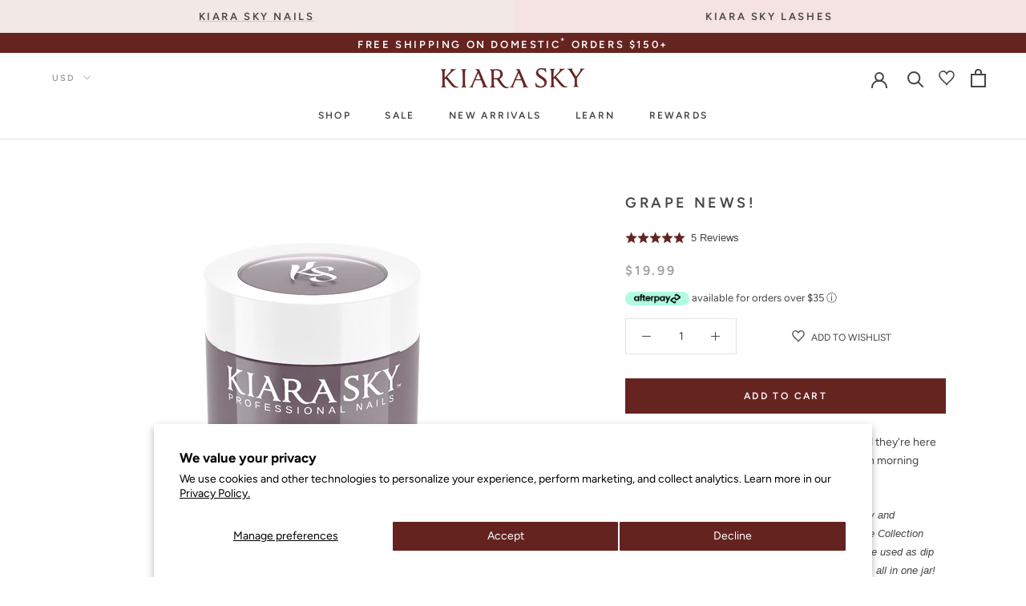

--- FILE ---
content_type: text/html; charset=utf-8
request_url: https://kiarasky.com/products/grape-news
body_size: 86000
content:
<!doctype html>
<html class="" lang="en">
  <head>
    <!-- Start of Shoplift scripts -->
    <!-- 2025-04-04T04:30:13.3978482Z -->
<style>.shoplift-hide { opacity: 0 !important; }</style>
<style id="sl-preview-bar-hide">#preview-bar-iframe, #PBarNextFrameWrapper { display: none !important; }</style>
<script type="text/javascript">(function(rootPath, template, themeRole, themeId, isThemePreview){ /* Generated on 2026-01-16T11:43:50.7510650Z */var gt=Object.defineProperty;var mt=(R,x,V)=>x in R?gt(R,x,{enumerable:!0,configurable:!0,writable:!0,value:V}):R[x]=V;var w=(R,x,V)=>mt(R,typeof x!="symbol"?x+"":x,V);(function(){"use strict";var R=document.createElement("style");R.textContent=`#shoplift-preview-control{position:fixed;max-width:332px;height:56px;background-color:#141414;z-index:9999;bottom:20px;display:flex;border-radius:8px;box-shadow:13px 22px 7px #0000,9px 14px 7px #00000003,5px 8px 6px #0000000d,2px 4px 4px #00000017,1px 1px 2px #0000001a,0 0 #0000001a;align-items:center;margin:0 auto;left:16px;right:16px;opacity:0;transform:translateY(20px);visibility:hidden;transition:opacity .4s ease-in-out,transform .4s ease-in-out,visibility 0s .4s}#shoplift-preview-control.visible{opacity:1;transform:translateY(0);visibility:visible;transition:opacity .4s ease-in-out,transform .4s ease-in-out,visibility 0s 0s}#shoplift-preview-control *{font-family:Inter,sans-serif;color:#fff;box-sizing:border-box;font-size:16px}#shoplift-preview-variant-title{font-weight:400;line-height:140%;font-size:16px;text-align:start;letter-spacing:-.16px;flex-grow:1;text-wrap:nowrap;overflow:hidden;text-overflow:ellipsis}#shoplift-preview-variant-selector{position:relative;display:block;padding:6px 0;height:100%;min-width:0;flex:1 1 auto}#shoplift-preview-variant-menu-trigger{border:none;cursor:pointer;width:100%;background-color:transparent;padding:0 16px;border-left:1px solid #333;border-right:1px solid #333;height:100%;display:flex;align-items:center;justify-content:start;gap:8px}#shoplift-preview-variant-selector .menu-variant-label{width:24px;height:24px;border-radius:50%;padding:6px;display:flex;justify-content:center;align-items:center;font-size:12px;font-style:normal;font-weight:600;line-height:100%;letter-spacing:-.12px;flex-shrink:0}#shoplift-preview-variant-selector .preview-variant-menu{position:absolute;bottom:110%;transform:translate3d(0,20px,0);visibility:hidden;pointer-events:none;opacity:0;cursor:pointer;background-color:#141414;border:1px solid #141414;border-radius:6px;width:100%;max-height:156px;overflow-y:auto;box-shadow:0 8px 16px #0003;z-index:1;transition:opacity .3s ease-in-out,transform .3s ease-in-out,visibility 0s .3s}#shoplift-preview-variant-selector .preview-variant-menu.preview-variant-menu__visible{visibility:visible;pointer-events:auto;opacity:100;transform:translateZ(0);transition:opacity .3s ease-in-out,transform .3s ease-in-out,visibility 0s 0s}@media screen and (max-width: 400px){#shoplift-preview-variant-selector .preview-variant-menu{position:fixed;left:0;right:0;width:auto;bottom:110%}}#shoplift-preview-variant-selector .preview-variant-menu .preview-variant-menu--item{padding:12px 16px;display:flex;overflow:hidden}#shoplift-preview-variant-selector .preview-variant-menu .preview-variant-menu--item .menu-variant-label{margin-right:6px}#shoplift-preview-variant-selector .preview-variant-menu .preview-variant-menu--item span{overflow:hidden;text-overflow:ellipsis;text-wrap:nowrap;white-space:nowrap;color:#f6f6f6;font-size:14px;font-style:normal;font-weight:500}#shoplift-preview-variant-selector .preview-variant-menu .preview-variant-menu--item:hover{background-color:#545454}#shoplift-preview-variant-selector .preview-variant-menu .preview-variant-menu--item:last-of-type{border-bottom-left-radius:6px;border-bottom-right-radius:6px}#shoplift-preview-variant-selector .preview-variant-menu .preview-variant-menu--item:first-of-type{border-top-left-radius:6px;border-top-right-radius:6px}#shoplift-preview-control div:has(#shoplift-exit-preview-button){padding:0 16px}#shoplift-exit-preview-button{padding:6px 8px;font-weight:500;line-height:75%;border-radius:4px;background-color:transparent;border:none;text-decoration:none}#shoplift-exit-preview-button:hover{cursor:pointer;background-color:#333}`,document.head.appendChild(R);var x=" daum[ /]| deusu/| yadirectfetcher|(?:^|[^g])news(?!sapphire)|(?<! (?:channel/|google/))google(?!(app|/google| pixel))|(?<! cu)bots?(?:\\b|_)|(?<!(?: ya| yandex|^job|inapp;) ?)search|(?<!(?:lib))http|(?<![hg]m)score|@[a-z][\\w-]+\\.|\\(\\)|\\.com|\\b\\d{13}\\b|^<|^[\\w \\.\\-\\(?:\\):]+(?:/v?\\d+(?:\\.\\d+)?(?:\\.\\d{1,10})*?)?(?:,|$)|^[^ ]{50,}$|^\\d+\\b|^\\w+/[\\w\\(\\)]*$|^active|^ad muncher|^amaya|^avsdevicesdk/|^biglotron|^bot|^bw/|^clamav[ /]|^client/|^cobweb/|^custom|^ddg[_-]android|^discourse|^dispatch/\\d|^downcast/|^duckduckgo|^facebook|^getright/|^gozilla/|^hobbit|^hotzonu|^hwcdn/|^jeode/|^jetty/|^jigsaw|^microsoft bits|^movabletype|^mozilla/\\d\\.\\d \\(compatible;?\\)$|^mozilla/\\d\\.\\d \\w*$|^navermailapp|^netsurf|^offline|^owler|^postman|^python|^rank|^read|^reed|^rest|^rss|^snapchat|^space bison|^svn|^swcd |^taringa|^thumbor/|^track|^valid|^w3c|^webbandit/|^webcopier|^wget|^whatsapp|^wordpress|^xenu link sleuth|^yahoo|^yandex|^zdm/\\d|^zoom marketplace/|^{{.*}}$|admin|analyzer|archive|ask jeeves/teoma|bit\\.ly/|bluecoat drtr|browsex|burpcollaborator|capture|catch|check|chrome-lighthouse|chromeframe|classifier|clean|cloud|crawl|cypress/|dareboost|datanyze|dejaclick|detect|dmbrowser|download|evc-batch/|feed|firephp|gomezagent|headless|httrack|hubspot marketing grader|hydra|ibisbrowser|images|insight|inspect|iplabel|ips-agent|java(?!;)|library|mail\\.ru/|manager|measure|neustar wpm|node|nutch|offbyone|optimize|pageburst|pagespeed|parser|perl|phantomjs|pingdom|powermarks|preview|proxy|ptst[ /]\\d|reputation|resolver|retriever|rexx;|rigor|rss\\b|scan|scrape|server|sogou|sparkler/|speedcurve|spider|splash|statuscake|synapse|synthetic|tools|torrent|trace|transcoder|url|virtuoso|wappalyzer|watch|webglance|webkit2png|whatcms/|zgrab",V=/bot|spider|crawl|http|lighthouse/i,D;function W(){if(D instanceof RegExp)return D;try{D=new RegExp(x,"i")}catch{D=V}return D}function J(c){return!!c&&W().test(c)}class M{constructor(){w(this,"timestamp");this.timestamp=new Date}}class Y extends M{constructor(e,i,s){super();w(this,"type");w(this,"testId");w(this,"hypothesisId");this.type=3,this.testId=e,this.hypothesisId=i,this.timestamp=s}}class Z extends M{constructor(e){super();w(this,"type");w(this,"path");this.type=4,this.path=e}}class Q extends M{constructor(e){super();w(this,"type");w(this,"cart");this.type=5,this.cart=e}}class N extends Error{constructor(){super();w(this,"isBot");this.isBot=!0}}function X(c,t,e){for(const i of t.selectors){const s=c.querySelectorAll(i.cssSelector);for(let r=0;r<s.length;r++)e(t.testId,t.hypothesisId)}q(c,t,(i,s,r,n,o)=>o(s,r),e)}function L(c,t,e){for(const i of t.selectors)U(c,t.testId,t.hypothesisId,i,e??(()=>{}));q(c,t,U,e??(()=>{}))}function F(c){return c.urlPatterns.reduce((t,e)=>{switch(e.operator){case"contains":return t+`.*${e}.*`;case"endsWith":return t+`.*${e}`;case"startsWith":return t+`${e}.*`}},"")}function q(c,t,e,i){new MutationObserver(()=>{for(const r of t.selectors)e(c,t.testId,t.hypothesisId,r,i)}).observe(c.documentElement,{childList:!0,subtree:!0})}function U(c,t,e,i,s){const r=c.querySelectorAll(i.cssSelector);for(let n=0;n<r.length;n++){let o=r.item(n);if(o instanceof HTMLElement&&o.dataset.shoplift!==""){o.dataset.shoplift="";for(const a of i.actions.sort(at))o=tt(c,i.cssSelector,o,a)}}return r.length>0&&s?(s(t,e),!0):!1}function tt(c,t,e,i){switch(i.type){case"innerHtml":e.innerHTML=i.value;break;case"attribute":et(e,i.scope,i.value);break;case"css":it(c,t,i.value);break;case"js":st(c,e,i);break;case"copy":return rt(e);case"remove":ot(e);break;case"move":nt(e,parseInt(i.value));break}return e}function et(c,t,e){c.setAttribute(t,e)}function it(c,t,e){var s;const i=c.createElement("style");i.innerHTML=`${t} { ${e} }`,(s=c.getElementsByTagName("head")[0])==null||s.appendChild(i)}function st(c,t,e){Function("document","element",`"use strict"; ${e.value}`)(c,t)}function rt(c){const t=c.cloneNode(!0);if(!c.parentNode)throw"Can't copy node outside of DOM";return c.parentNode.insertBefore(t,c.nextSibling),t}function ot(c){c.remove()}function nt(c,t){if(t===0)return;const e=Array.prototype.slice.call(c.parentElement.children).indexOf(c),i=Math.min(Math.max(e+t,0),c.parentElement.children.length-1);c.parentElement.children.item(i).insertAdjacentElement(t>0?"afterend":"beforebegin",c)}function at(c,t){return z(c)-z(t)}function z(c){return c.type==="copy"||c.type==="remove"?0:1}var k=(c=>(c[c.Template=0]="Template",c[c.Theme=1]="Theme",c[c.UrlRedirect=2]="UrlRedirect",c[c.Script=3]="Script",c[c.Dom=4]="Dom",c[c.Price=5]="Price",c))(k||{});const lt="data:image/svg+xml,%3csvg%20width='12'%20height='12'%20viewBox='0%200%2012%2012'%20fill='none'%20xmlns='http://www.w3.org/2000/svg'%3e%3cpath%20d='M9.96001%207.90004C9.86501%207.90004%209.77001%207.86504%209.69501%207.79004L6.43501%204.53004C6.19501%204.29004%205.80501%204.29004%205.56501%204.53004L2.30501%207.79004C2.16001%207.93504%201.92001%207.93504%201.77501%207.79004C1.63001%207.64504%201.63001%207.40504%201.77501%207.26004L5.03501%204.00004C5.56501%203.47004%206.43001%203.47004%206.96501%204.00004L10.225%207.26004C10.37%207.40504%2010.37%207.64504%2010.225%207.79004C10.15%207.86004%2010.055%207.90004%209.96001%207.90004Z'%20fill='white'/%3e%3c/svg%3e",ct="data:image/svg+xml,%3csvg%20width='14'%20height='24'%20viewBox='0%200%2014%2024'%20fill='none'%20xmlns='http://www.w3.org/2000/svg'%3e%3cpath%20d='M12.3976%2014.5255C12.2833%2013.8788%2012.0498%2013.3024%2011.6952%2012.7961C11.3416%2012.2898%2010.9209%2011.8353%2010.4353%2011.4317C9.94868%2011.0291%209.43546%2010.6488%208.89565%2010.292C8.48487%2010.049%208.09577%209.78565%207.72637%209.50402C7.35697%209.2224%207.08016%208.89503%206.89694%208.51987C6.71273%208.14471%206.67826%207.69533%206.79055%207.1697C6.86345%206.83216%206.97476%206.54647%207.12351%206.31162C7.27324%206.07778%207.47124%205.89986%207.7175%205.77684C7.96377%205.65483%208.21989%205.59383%208.48389%205.59383C8.88087%205.59383%209.17639%205.7016%209.3734%205.91714C9.56943%206.13268%209.68271%206.42345%209.71424%206.78946C9.74576%207.15547%209.72015%207.55401%209.63839%207.98509C9.55663%208.41617%209.43645%208.84724%209.27687%209.27934L13.5127%208.80149C13.9638%207.52656%2014.1017%206.42447%2013.9264%205.49725C13.751%204.56901%2013.2664%203.85122%2012.4724%203.34491C12.239%203.19648%2011.9779%203.07041%2011.6893%202.96569L12.0026%201.50979L9.86397%200L7.3875%201.50979L7.11169%202.78878C6.65166%202.8874%206.21724%203.01957%205.8114%203.19038C4.85292%203.594%204.06684%204.15115%203.45117%204.86385C2.83452%205.57655%202.42571%206.40108%202.22378%207.33847C2.06616%208.06947%202.04942%208.70796%202.17551%209.25087C2.30061%209.7948%202.52028%2010.2828%202.8355%2010.7139C3.14974%2011.145%203.51816%2011.5344%203.93977%2011.881C4.36039%2012.2288%204.782%2012.5521%205.20164%2012.851C5.68334%2013.1702%206.13844%2013.5169%206.56497%2013.8921C6.99052%2014.2672%207.31954%2014.7125%207.55004%2015.228C7.78055%2015.7445%207.81502%2016.3769%207.65347%2017.1262C7.56482%2017.5389%207.43676%2017.8765%207.27028%2018.1388C7.10381%2018.4011%206.89596%2018.5983%206.64772%2018.7295C6.3985%2018.8606%206.12071%2018.9267%205.8114%2018.9267C5.21641%2018.9267%204.79776%2018.6034%204.62833%2018.1632C4.4589%2017.7229%204.47367%2017.2583%204.60075%2016.5639C4.72782%2015.8705%205.05092%2015.1395%205.37107%2014.3699H1.17665C1.17665%2014.3699%200.207341%2016.1115%200.0310135%2017.6762C-0.0655232%2018.5302%200.0635208%2019.2653%200.41519%2019.8844C0.76686%2020.5036%201.33032%2020.9814%202.10655%2021.319C2.39222%2021.443%202.7104%2021.5447%203.05813%2021.623L2.54589%2024H7.17473L7.7047%2021.5386C8.08493%2021.442%208.43857%2021.3231%208.76562%2021.1787C9.73985%2020.7476%2010.52%2020.1427%2011.1071%2019.3649C11.6932%2018.5871%2012.0873%2017.7291%2012.2892%2016.7917C12.4744%2015.9295%2012.5099%2015.1741%2012.3966%2014.5275L12.3976%2014.5255Z'%20fill='white'/%3e%3c/svg%3e";async function dt(c){let t=c.replace(/-/g,"+").replace(/_/g,"/");for(;t.length%4;)t+="=";const e=atob(t),i=Uint8Array.from(e,n=>n.charCodeAt(0)),s=new Blob([i]).stream().pipeThrough(new DecompressionStream("gzip")),r=await new Response(s).text();return JSON.parse(r)}function O(c,t){return typeof t=="string"&&/\d{4}-\d{2}-\d{2}T\d{2}:\d{2}:\d{2}.\d+(?:Z|[+-]\d+)/.test(t)?new Date(t):t}function H(c,t){return t}function E(c,t=!1,e=!1,i=","){const s=c/100;if(e){const n=Math.round(s).toLocaleString("en-US");return i!==","?n.replace(/,/g,i):n}else{const r=t?",":".",n=s.toFixed(2).split("."),o=parseInt(n[0],10),a=n[1]??"00",l=o.toLocaleString("en-US");return i!==","?`${l.replace(/,/g,i)}${r}${a}`:t?`${l.replace(/,/g,".")}${r}${a}`:`${l}${r}${a}`}}function $(c,t,e,i){const s=t.replace("{{amount}}",E(c,!1,!1)).replace("{{amount_no_decimals}}",E(c,!1,!0)).replace("{{amount_with_comma_separator}}",E(c,!0,!1)).replace("{{amount_no_decimals_with_comma_separator}}",E(c,!0,!0)).replace("{{amount_with_space_separator}}",E(c,!1,!1," ")).replace("{{amount_no_decimals_with_space_separator}}",E(c,!1,!0," ")).replace("{{amount_with_apostrophe_separator}}",E(c,!1,!1,"'")).replace("{{amount_no_decimals_with_apostrophe_separator}}",E(c,!1,!0,"'")).replace("{{amount_with_period_and_space_separator}}",E(c,!1,!1,". ")).replace("{{amount_no_decimals_with_period_and_space_separator}}",E(c,!1,!0,". "));return i?`${s} ${e}`:s}function B(c){return c.replace(/[^\d.,\s-]/g,"").trim()}function ht(c){const t=new Map;for(const[e,i,s]of c.v)t.set(e,{priceInCents:i,compareAtPriceInCents:s});return t}function pt(c,t,e,i){const{priceInCents:s,compareAtPriceInCents:r}=e,{mf:n,c:o,cce:a}=i;if(c.getAttribute("data-sl-attribute-p")===t)c.innerHTML=$(s,n,o,a);else if(c.getAttribute("data-sl-attribute-cap")===t)r<=0||r<=s?c.remove():c.innerHTML=$(r,n,o,a);else if(c.getAttribute("data-sl-attribute-discount")===t&&!(r<=0||r<=s)){const h=Math.round((r-s)/r*100),u=B($(r-s,n,o,!1)),p=c.getAttribute("data-sl-format")||"percent";p==="percent"?c.textContent=`-${h}%`:p==="amount"?c.textContent=`-${u}`:p==="both"&&(c.textContent=`-${h}% (-${u})`)}}function ut(c){const t=[],e={id:"url-pattern",operator:"contains",value:"/"};for(const[i,s,r]of c.v){t.push({id:`p-${i}`,cssSelector:`[data-sl-attribute-p="${i}"]`,urlPatterns:[e],actions:[{id:`p-action-${i}`,type:"innerHtml",scope:"price",value:$(s,c.mf,c.c,c.cce)}]});const n=r<=0||r<=s;if(t.push({id:`cap-${i}`,cssSelector:`[data-sl-attribute-cap="${i}"]`,urlPatterns:[e],actions:[{id:`cap-action-${i}`,type:n?"remove":"innerHtml",scope:"compare-at-price",value:n?"":$(r,c.mf,c.c,c.cce)}]}),!n&&r>s){const o=Math.round((r-s)/r*100),a=B($(r-s,c.mf,c.c,!1));t.push({id:`d-${i}`,cssSelector:`[data-sl-attribute-discount="${i}"]`,urlPatterns:[e],actions:[{id:`d-action-${i}`,type:"js",scope:null,value:`(function(doc, el) {              var format = el.getAttribute('data-sl-format') || 'percent';              if (format === 'percent') {                el.textContent = '-${o}%';              } else if (format === 'amount') {                el.textContent = '-${a}';              } else if (format === 'both') {                el.textContent = '-${o}% (-${a})';              }            })`}]})}}return t}let G=!1;class ft{constructor(t,e,i,s,r,n,o,a,l,h,u){w(this,"DATA_SL_ATTRIBUTE_P","data-sl-attribute-p");w(this,"DATA_SL_TEST_ID","data-sl-test-id");w(this,"VIEWPORT_TRACK_THRESHOLD",.5);w(this,"temporarySessionKey","Shoplift_Session");w(this,"essentialSessionKey","Shoplift_Essential");w(this,"analyticsSessionKey","Shoplift_Analytics");w(this,"priceSelectorsSessionKey","Shoplift_PriceSelectors");w(this,"legacySessionKey");w(this,"cssHideClass");w(this,"testConfigs");w(this,"inactiveTestConfigs");w(this,"testsFilteredByAudience");w(this,"sendPageView");w(this,"shopliftDebug");w(this,"gaConfig");w(this,"getCountryTimeout");w(this,"state");w(this,"shopifyAnalyticsId");w(this,"cookie",document.cookie);w(this,"isSyncing",!1);w(this,"isSyncingGA",!1);w(this,"fetch");w(this,"localStorageSet");w(this,"localStorageGet");w(this,"sessionStorageSet",window.sessionStorage.setItem.bind(window.sessionStorage));w(this,"sessionStorageGet",window.sessionStorage.getItem.bind(window.sessionStorage));w(this,"urlParams",new URLSearchParams(window.location.search));w(this,"device");w(this,"logHistory");w(this,"activeViewportObservers",new Map);w(this,"_priceTestProductIds",null);this.shop=t,this.host=e,this.eventHost=i,this.disableReferrerOverride=a,this.logHistory=[],this.legacySessionKey=`SHOPLIFT_SESSION_${this.shop}`,this.cssHideClass=s?"shoplift-hide":"",this.testConfigs=h.map(d=>({...d,startAt:new Date(d.startAt),statusHistory:d.statusHistory.map(v=>({...v,createdAt:new Date(v.createdAt)}))})),this.inactiveTestConfigs=u,this.sendPageView=!!r,this.shopliftDebug=n===!0,this.gaConfig=o!=={"sendEvents":false,"mode":"gtag"}?o:{sendEvents:!1},this.fetch=window.fetch.bind(window),this.localStorageSet=window.localStorage.setItem.bind(window.localStorage),this.localStorageGet=window.localStorage.getItem.bind(window.localStorage);const p=this.getDeviceType();this.device=p!=="tablet"?p:"mobile",this.state=this.loadState(),this.shopifyAnalyticsId=this.getShopifyAnalyticsId(),this.testsFilteredByAudience=h.filter(d=>d.status=="active"),this.getCountryTimeout=l===1000?1e3:l,this.log("State Loaded",JSON.stringify(this.state))}deriveCategoryFromExistingTests(){if(!this.state.temporary.testCategory&&this.state.essential.visitorTests.length>0){const t=this.state.essential.visitorTests.some(e=>{if(!e.hypothesisId)return!1;const i=this.getHypothesis(e.hypothesisId);return i&&["theme","basicScript","price"].includes(i.type)});this.state.temporary.testCategory=t?"global":"conditional",this.persistTemporaryState(),this.log("Derived test category from existing visitorTests: %s",this.state.temporary.testCategory)}}async init(){var t;try{if(this.log("Shoplift script initializing"),window.Shopify&&window.Shopify.designMode){this.log("Skipping script for design mode");return}if(window.location.href.includes("slScreenshot=true")){this.log("Skipping script for screenshot");return}if(window.location.hostname.endsWith(".edgemesh.com")){this.log("Skipping script for preview");return}if(window.location.href.includes("isShopliftMerchant")){const i=this.urlParams.get("isShopliftMerchant")==="true";this.log("Setting merchant session to %s",i),this.state.temporary.isMerchant=i,this.persistTemporaryState()}if(this.state.temporary.isMerchant){this.log("Setting up preview for merchant"),typeof window.shoplift!="object"&&this.setShopliftStub(),this.state.temporary.previewConfig||this.hidePage(),await this.initPreview(),(t=document.querySelector("#sl-preview-bar-hide"))==null||t.remove();return}if(this.state.temporary.previewConfig=void 0,J(navigator.userAgent))return;if(navigator.userAgent.includes("Chrome/118")){this.log("Random: %o",[Math.random(),Math.random(),Math.random()]);const i=await this.makeRequest({url:`${this.eventHost}/api/v0/events/ip`,method:"get"}).then(s=>s==null?void 0:s.json());this.log(`IP: ${i}`),this.makeRequest({url:`${this.eventHost}/api/v0/logs`,method:"post",data:JSON.stringify(this.debugState(),H)}).catch()}if(this.shopifyAnalyticsId=this.getShopifyAnalyticsId(),this.monitorConsentChange(),this.checkForThemePreview())return;if(!this.disableReferrerOverride&&this.state.temporary.originalReferrer!=null){this.log(`Overriding referrer from '${document.referrer}' to '${this.state.temporary.originalReferrer}'`);const i=this.state.temporary.originalReferrer;delete this.state.temporary.originalReferrer,this.persistTemporaryState(),Object.defineProperty(document,"referrer",{get:()=>i,enumerable:!0,configurable:!0})}if(await this.refreshVisitor(this.shopifyAnalyticsId),await this.handleVisitorTest()){this.log("Redirecting for visitor test");return}this.setShoplift(),this.showPage(),this.ensureCartAttributesForExistingPriceTests(!1),await this.finalize(),console.log("SHOPLIFT SCRIPT INITIALIZED!")}catch(e){if(e instanceof N)return;throw e}finally{typeof window.shoplift!="object"&&this.setShopliftStub()}}getVariantColor(t){switch(t){case"a":return{text:"#141414",bg:"#E2E2E2"};case"b":return{text:"rgba(255, 255, 255, 1)",bg:"rgba(37, 99, 235, 1)"}}}getDefaultVariantTitle(t){return t.title?t.title:t.type==="price"?t.isControl?"Original prices":"Variant prices":t.isControl?"Original":"Untitled variant "+t.label.toUpperCase()}async initPreview(){const t=this.urlParams.get("previewConfig");if(t){this.state.temporary.previewConfig=void 0,this.log("Setting up the preview"),this.log("Found preview config, writing to temporary state");const e=await dt(t);if(this.state.temporary.previewConfig=e,this.state.temporary.previewConfig.testTypeCategory===k.Price){this.hidePage(!0);const s=this.state.temporary.previewConfig;let r=`${this.host}/api/dom-selectors/${s.storeId}/${s.testId}/${s.isDraft||!1}`;s.shopifyProductId&&(r+=`?productId=${s.shopifyProductId}`);const n=await this.makeJsonRequest({method:"get",url:r}).catch(o=>(this.log("Error getting domSelectors",o),null));s.variants.forEach(o=>{var a;return o.domSelectors=(a=n[o.id])==null?void 0:a.domSelectors})}this.persistTemporaryState();const i=new URL(window.location.toString());i.searchParams.delete("previewConfig"),this.queueRedirect(i)}else if(this.state.temporary.previewConfig){this.showPage();const e=this.state.temporary.previewConfig;e.testTypeCategory===k.Template&&this.handleTemplatePreview(e)&&this.initPreviewControls(e),e.testTypeCategory===k.UrlRedirect&&this.handleUrlPreview(e)&&this.initPreviewControls(e),e.testTypeCategory===k.Script&&this.handleScriptPreview(e)&&this.initPreviewControls(e),e.testTypeCategory===k.Price&&await this.handlePricePreview(e)&&this.initPreviewControls(e)}}initPreviewControls(t){document.addEventListener("DOMContentLoaded",()=>{const e=t.variants.find(v=>v.id===t.currentVariant),i=(e==null?void 0:e.label)||"a",s=t.variants,r=document.createElement("div");r.id="shoplift-preview-control";const n=document.createElement("div"),o=document.createElement("img");o.src=ct,o.height=24,o.width=14,n.style.padding="0 16px",n.style.lineHeight="100%",n.appendChild(o),r.appendChild(n);const a=document.createElement("div");a.id="shoplift-preview-variant-selector";const l=document.createElement("button");l.id="shoplift-preview-variant-menu-trigger";const h=document.createElement("div");h.className="menu-variant-label",h.style.backgroundColor=this.getVariantColor(i).bg,h.style.color=this.getVariantColor(i).text,h.innerText=i.toUpperCase(),l.appendChild(h);const u=document.createElement("span");if(u.id="shoplift-preview-variant-title",u.innerText=e?this.getDefaultVariantTitle(e):"Untitled variant "+i.toUpperCase(),l.appendChild(u),s.length>1){const v=document.createElement("img");v.src=lt,v.width=12,v.height=12,v.style.height="12px",v.style.width="12px",l.appendChild(v);const T=document.createElement("div");T.className="preview-variant-menu";for(const m of t.variants.filter(C=>C.id!==t.currentVariant)){const C=document.createElement("div");C.className="preview-variant-menu--item";const A=document.createElement("div");A.className="menu-variant-label",A.style.backgroundColor=this.getVariantColor(m.label).bg,A.style.color=this.getVariantColor(m.label).text,A.style.flexShrink="0",A.innerText=m.label.toUpperCase(),C.appendChild(A);const y=document.createElement("span");y.innerText=this.getDefaultVariantTitle(m),C.appendChild(y),C.addEventListener("click",()=>{this.pickVariant(m.id)}),T.appendChild(C)}a.appendChild(T),l.addEventListener("click",()=>{T.className!=="preview-variant-menu preview-variant-menu__visible"?T.classList.add("preview-variant-menu__visible"):T.classList.remove("preview-variant-menu__visible")}),document.addEventListener("click",m=>{m.target instanceof Element&&!l.contains(m.target)&&T.className==="preview-variant-menu preview-variant-menu__visible"&&T.classList.remove("preview-variant-menu__visible")})}else l.style.pointerEvents="none",h.style.margin="0";a.appendChild(l),r.appendChild(a);const p=document.createElement("div"),d=document.createElement("button");d.id="shoplift-exit-preview-button",d.innerText="Exit",p.appendChild(d),d.addEventListener("click",()=>{this.exitPreview()}),r.appendChild(p),document.body.appendChild(r),requestAnimationFrame(()=>{r.classList.add("visible")})}),this.ensureCartAttributesForExistingPriceTests(!0)}pickVariant(t){var e,i,s,r;if(this.state.temporary.previewConfig){const n=this.state.temporary.previewConfig,o=new URL(window.location.toString());if(n.testTypeCategory===k.UrlRedirect){const a=(e=n.variants.find(l=>l.id===n.currentVariant))==null?void 0:e.redirectUrl;if(o.pathname===a){const l=(i=n.variants.find(h=>h.id===t))==null?void 0:i.redirectUrl;l&&(o.pathname=l)}}if(n.testTypeCategory===k.Template){const a=(s=n.variants.find(l=>l.id===n.currentVariant))==null?void 0:s.pathName;if(a&&o.pathname===a){const l=(r=n.variants.find(h=>h.id===t))==null?void 0:r.pathName;l&&l!==a&&(o.pathname=l)}}n.currentVariant=t,this.persistTemporaryState(),this.queueRedirect(o)}}exitPreview(){var e,i,s,r;const t=new URL(window.location.toString());if(((e=this.state.temporary.previewConfig)==null?void 0:e.testTypeCategory)===k.Template&&t.searchParams.delete("view"),((i=this.state.temporary.previewConfig)==null?void 0:i.testTypeCategory)===k.Script&&t.searchParams.delete("slVariant"),((s=this.state.temporary.previewConfig)==null?void 0:s.testTypeCategory)===k.UrlRedirect){const o=this.state.temporary.previewConfig.variants.filter(l=>!l.isControl&&l.redirectUrl!==null).map(l=>l.redirectUrl),a=(r=this.state.temporary.previewConfig.variants.find(l=>l.label==="a"))==null?void 0:r.redirectUrl;o.includes(t.pathname)&&a&&(t.pathname=a)}this.state.temporary.previewConfig=void 0,this.persistTemporaryState(),this.hidePage(),this.queueRedirect(t)}handleTemplatePreview(t){const e=t.currentVariant,i=t.variants.find(a=>a.id===e);if(!i)return!1;const s=t.variants.find(a=>a.isControl);if(!s)return!1;this.log("Setting up template preview for type",s.type);const r=new URL(window.location.toString()),n=r.searchParams.get("view"),o=i.type===s.type;return!o&&!i.isControl&&template.suffix===s.affix&&this.typeFromTemplate()===s.type&&i.pathName!==null?(this.log("Hit control template type, redirecting to the variant url"),this.hidePage(),r.pathname=i.pathName,this.queueRedirect(r),!0):(!i.isControl&&this.typeFromTemplate()==i.type&&template.suffix===s.affix&&o&&n!==(i.affix||"__DEFAULT__")&&(this.log("Template type and affix match control, updating the view param"),r.searchParams.delete("view"),this.log("Setting the new viewParam to",i.affix||"__DEFAULT__"),this.hidePage(),r.searchParams.set("view",i.affix||"__DEFAULT__"),this.queueRedirect(r)),n!==null&&n!==i.affix&&(r.searchParams.delete("view"),this.hidePage(),this.queueRedirect(r)),!0)}handleUrlPreview(t){var n;const e=t.currentVariant,i=t.variants.find(o=>o.id===e),s=(n=t.variants.find(o=>o.isControl))==null?void 0:n.redirectUrl;if(!i)return!1;this.log("Setting up URL redirect preview");const r=new URL(window.location.toString());return r.pathname===s&&!i.isControl&&i.redirectUrl!==null&&(this.log("Url matches control, redirecting"),this.hidePage(),r.pathname=i.redirectUrl,this.queueRedirect(r)),!0}handleScriptPreview(t){const e=t.currentVariant,i=t.variants.find(n=>n.id===e);if(!i)return!1;this.log("Setting up script preview");const s=new URL(window.location.toString());return s.searchParams.get("slVariant")!==i.id&&(this.log("current id doesn't match the variant, redirecting"),s.searchParams.delete("slVariant"),this.log("Setting the new slVariantParam"),this.hidePage(),s.searchParams.set("slVariant",i.id),this.queueRedirect(s)),!0}async handlePricePreview(t){const e=t.currentVariant,i=t.variants.find(s=>s.id===e);return i?(this.log("Setting up price preview"),i.domSelectors&&i.domSelectors.length>0&&(L(document,{testId:t.testId,hypothesisId:i.id,selectors:i.domSelectors}),this.ensureCartAttributesForExistingPriceTests(!0)),!0):!1}async finalize(){const t=await this.getCartState();t!==null&&this.queueCartUpdate(t),this.pruneStateAndSave(),await this.syncAllEvents()}setShoplift(){this.log("Setting up public API");const e=this.urlParams.get("slVariant")==="true",i=e?null:this.urlParams.get("slVariant");window.shoplift={isHypothesisActive:async s=>{if(this.log("Script checking variant for hypothesis '%s'",s),e)return this.log("Forcing variant for hypothesis '%s'",s),!0;if(i!==null)return this.log("Forcing hypothesis '%s'",i),s===i;const r=this.testConfigs.find(o=>o.hypotheses.some(a=>a.id===s));if(!r)return this.log("No test found for hypothesis '%s'",s),!1;const n=this.state.essential.visitorTests.find(o=>o.testId===r.id);return n?(this.log("Active visitor test found",s),n.hypothesisId===s):(await this.manuallySplitVisitor(r),this.testConfigs.some(o=>o.hypotheses.some(a=>a.id===s&&this.state.essential.visitorTests.some(l=>l.hypothesisId===a.id))))},setAnalyticsConsent:async s=>{await this.onConsentChange(s,!0)},getVisitorData:()=>({visitor:this.state.analytics.visitor,visitorTests:this.state.essential.visitorTests.filter(s=>!s.isInvalid).map(s=>{const{shouldSendToGa:r,savedAt:n,...o}=s;return o})})}}setShopliftStub(){this.log("Setting up stubbed public API");const e=this.urlParams.get("slVariant")==="true",i=e?null:this.urlParams.get("slVariant");window.shoplift={isHypothesisActive:s=>Promise.resolve(e||s===i),setAnalyticsConsent:()=>Promise.resolve(),getVisitorData:()=>({visitor:null,visitorTests:[]})}}async manuallySplitVisitor(t){this.log("Starting manual split for test '%s'",t.id),await this.handleVisitorTest([t]),this.saveState(),this.syncAllEvents()}async handleVisitorTest(t){await this.filterTestsByAudience(this.testConfigs,this.state.analytics.visitor??this.buildBaseVisitor(),this.state.essential.visitorTests),this.deriveCategoryFromExistingTests(),this.clearStaleReservations();let e=t?t.filter(i=>this.testsFilteredByAudience.some(s=>s.id===i.id)):[...this.testsForUrl(this.testsFilteredByAudience),...this.domTestsForUrl(this.testsFilteredByAudience)];try{if(e.length===0)return this.log("No tests found"),!1;this.log("Checking for existing visitor test on page");const i=this.getCurrentVisitorHypothesis(e);if(i){this.log("Found current visitor test");const a=this.considerRedirect(i);return a&&(this.log("Redirecting for current visitor test"),this.redirect(i)),a}const s=this.getReservationForCurrentPage();if(s){this.log("Found matching reservation for current page: %s",s.testId);const a=this.getHypothesis(s.hypothesisId);if(a){a.type!=="price"&&this.realizeReservationForCriteria(s.entryCriteriaKey);const l=this.considerRedirect(a);return l&&this.redirect(a),l}}this.log("No active test relation for test page");const r=this.testsForUrl(this.inactiveTestConfigs.filter(a=>this.testIsPaused(a)&&a.hypotheses.some(l=>this.state.essential.visitorTests.some(h=>h.hypothesisId===l.id)))).map(a=>a.id);if(r.length>0)return this.log("Visitor has paused tests for test page, skipping test assignment: %o",r),!1;if(!this.state.temporary.testCategory){const a=this.testsFilteredByAudience.filter(h=>this.isGlobalEntryCriteria(this.getEntryCriteriaKey(h))),l=this.testsFilteredByAudience.filter(h=>!this.isGlobalEntryCriteria(this.getEntryCriteriaKey(h)));if(this.log("Category dice roll - global tests: %o, conditional tests: %o",a.map(h=>({id:h.id,title:h.title,criteria:this.getEntryCriteriaKey(h)})),l.map(h=>({id:h.id,title:h.title,criteria:this.getEntryCriteriaKey(h)}))),a.length>0&&l.length>0){const h=a.length,u=l.length,p=h+u,d=Math.random()*p;this.state.temporary.testCategory=d<h?"global":"conditional",this.log("Category dice roll: rolled %.2f of %d (global weight: %d, conditional weight: %d), selected '%s'",d,p,h,u,this.state.temporary.testCategory)}else a.length>0?(this.state.temporary.testCategory="global",this.log("Only global tests available, setting category to global")):(this.state.temporary.testCategory="conditional",this.log("Only conditional tests available, setting category to conditional"));this.persistTemporaryState()}const n=this.state.temporary.testCategory;if(this.log("Visitor test category: %s",n),n==="global"){const a=this.testsFilteredByAudience.filter(l=>!this.isGlobalEntryCriteria(this.getEntryCriteriaKey(l)));for(const l of a)this.markTestAsBlocked(l,"category:global");e=e.filter(l=>this.isGlobalEntryCriteria(this.getEntryCriteriaKey(l)))}else{const a=this.testsFilteredByAudience.filter(l=>this.isGlobalEntryCriteria(this.getEntryCriteriaKey(l)));for(const l of a)this.markTestAsBlocked(l,"category:conditional");e=e.filter(l=>!this.isGlobalEntryCriteria(this.getEntryCriteriaKey(l)))}if(e.length===0)return this.log("No tests remaining after category filter"),!1;this.createReservations(e);const o=this.getReservationForCurrentPage();if(o&&!o.isRealized){const a=this.getHypothesis(o.hypothesisId);if(a){a.type!=="price"&&this.realizeReservationForCriteria(o.entryCriteriaKey);const l=this.considerRedirect(a);return l&&(this.log("Redirecting for new test"),this.redirect(a)),l}}return!1}finally{this.includeInDomTests(),this.saveState()}}includeInDomTests(){this.applyControlForAudienceFilteredPriceTests();const t=this.getDomTestsForCurrentUrl(),e=this.getVisitorDomHypothesis(t);for(const i of t){this.log("Evaluating dom test '%s'",i.id);const s=i.hypotheses.some(d=>d.type==="price");if(this.state.essential.visitorTests.find(d=>d.testId===i.id&&d.isInvalid&&!d.hypothesisId)){if(this.log("Visitor is blocked from test '%s', applying control prices if price test",i.id),s){const d=i.hypotheses.find(v=>v.isControl);d!=null&&d.priceData&&(this.applyPriceTestWithMapLookup(i.id,d,[d],()=>{this.log("Control prices applied for blocked visitor, no metrics tracked")}),this.updatePriceTestHiddenInputs(i.id,"control",!1))}continue}const n=this.getReservationForTest(i.id);let o=null,a=!1;const l=e.find(d=>i.hypotheses.some(v=>d.id===v.id));if(n)o=this.getHypothesis(n.hypothesisId)??null,this.log("Using reserved hypothesis '%s' for test '%s'",n.hypothesisId,i.id);else if(l)o=l,this.log("Using existing hypothesis assignment for test '%s'",i.id);else if(s){const d=this.visitorActiveTestTypeWithReservations();d?(a=!0,this.log("Visitor already in test type '%s', treating as non-test for price test '%s'",d,i.id)):o=this.pickHypothesis(i)}else o=this.pickHypothesis(i);if(a&&s){const d=i.hypotheses.find(v=>v.isControl);d!=null&&d.priceData&&(this.log("Applying control prices for non-test visitor on price test '%s' (Map-based)",i.id),this.applyPriceTestWithMapLookup(i.id,d,[d],()=>{this.log("Control prices applied for non-test visitor, no metrics tracked")}),this.updatePriceTestHiddenInputs(i.id,"control",!1));continue}if(!o){this.log("Failed to pick hypothesis for test");continue}const h=i.bayesianRevision??4,u=o.type==="price",p=h>=5;if(u&&p){if(this.log(`Price test with Map-based lookup (v${h}): ${i.id}`),!o.priceData){this.log("No price data for hypothesis '%s', skipping",o.id);continue}const d=o.isControl?"control":"variant";this.log(`Setting up Map-based price test for ${d} (test: ${i.id})`),this.applyPriceTestWithMapLookup(i.id,o,i.hypotheses,v=>{const T=this.getReservationForTest(v);T&&!T.isRealized&&T.entryCriteriaKey?this.realizeReservationForCriteria(T.entryCriteriaKey):this.queueAddVisitorToTest(v,o),this.saveState(),this.queuePageView(window.location.pathname),this.syncAllEvents()});continue}if(u&&!p){this.log(`Price test without viewport tracking (v${h}): ${i.id}`);const d=this.getDomSelectorsForHypothesis(o);if(d.length===0)continue;L(document,{testId:i.id,hypothesisId:o.id,selectors:d},v=>{this.queueAddVisitorToTest(v,o),this.saveState(),this.queuePageView(window.location.pathname),this.syncAllEvents()});continue}if(!o.domSelectors||o.domSelectors.length===0){this.log("No selectors found, skipping hypothesis");continue}L(document,{testId:i.id,hypothesisId:o.id,selectors:o.domSelectors},d=>{this.queueAddVisitorToTest(d,o),this.saveState(),this.queuePageView(window.location.pathname),this.syncAllEvents()})}}considerRedirect(t){if(this.log("Considering redirect for hypothesis '%s'",t.id),t.isControl)return this.log("Skipping redirect for control"),!1;if(t.type==="basicScript"||t.type==="manualScript")return this.log("Skipping redirect for script test"),!1;const e=this.state.essential.visitorTests.find(n=>n.hypothesisId===t.id),i=new URL(window.location.toString()),r=new URLSearchParams(window.location.search).get("view");if(t.type==="theme"){if(!(t.themeId===themeId)){if(this.log("Theme id '%s' is not hypothesis theme ID '%s'",t.themeId,themeId),e&&e.themeId!==t.themeId&&(e.themeId===themeId||!this.isThemePreview()))this.log("On old theme, redirecting and updating local visitor"),e.themeId=t.themeId;else if(this.isThemePreview())return this.log("On non-test theme, skipping redirect"),!1;return this.log("Hiding page to redirect for theme test"),this.hidePage(),!0}return!1}else if(t.type!=="dom"&&t.type!=="price"&&t.affix!==template.suffix&&t.affix!==r||t.redirectPath&&!i.pathname.endsWith(t.redirectPath))return this.log("Hiding page to redirect for template test"),this.hidePage(),!0;return this.log("Not redirecting"),!1}redirect(t){if(this.log("Redirecting to hypothesis '%s'",t.id),t.isControl)return;const e=new URL(window.location.toString());if(e.searchParams.delete("view"),t.redirectPath){const i=RegExp("^(/w{2}-w{2})/").exec(e.pathname);if(i&&i.length>1){const s=i[1];e.pathname=`${s}${t.redirectPath}`}else e.pathname=t.redirectPath}else t.type==="theme"?(e.searchParams.set("_ab","0"),e.searchParams.set("_fd","0"),e.searchParams.set("_sc","1"),e.searchParams.set("preview_theme_id",t.themeId.toString())):t.type!=="urlRedirect"&&e.searchParams.set("view",t.affix);this.queueRedirect(e)}async refreshVisitor(t){if(t===null||!this.state.essential.isFirstLoad||!this.testConfigs.some(i=>i.visitorOption!=="all"))return;this.log("Refreshing visitor"),this.hidePage();const e=await this.getVisitor(t);e&&e.id&&this.updateLocalVisitor(e)}buildBaseVisitor(){return{shopifyAnalyticsId:this.shopifyAnalyticsId,device:this.device,country:null,...this.state.essential.initialState}}getInitialState(){const t=this.getUTMValue("utm_source")??"",e=this.getUTMValue("utm_medium")??"",i=this.getUTMValue("utm_campaign")??"",s=this.getUTMValue("utm_content")??"",r=window.document.referrer,n=this.device;return{createdAt:new Date,utmSource:t,utmMedium:e,utmCampaign:i,utmContent:s,referrer:r,device:n}}checkForThemePreview(){var t,e;return this.log("Checking for theme preview"),window.location.hostname.endsWith(".shopifypreview.com")?(this.log("on shopify preview domain"),this.clearThemeBar(!0,!1,this.state),(t=document.querySelector("#sl-preview-bar-hide"))==null||t.remove(),!1):this.isThemePreview()?this.state.essential.visitorTests.some(i=>i.isThemeTest&&i.hypothesisId!=null&&this.getHypothesis(i.hypothesisId)&&i.themeId===themeId)?(this.log("On active theme test, removing theme bar"),this.clearThemeBar(!1,!0,this.state),!1):this.state.essential.visitorTests.some(i=>i.isThemeTest&&i.hypothesisId!=null&&!this.getHypothesis(i.hypothesisId)&&i.themeId===themeId)?(this.log("Visitor is on an inactive theme test, redirecting to main theme"),this.redirectToMainTheme(),!0):this.state.essential.isFirstLoad?(this.log("No visitor found on theme preview, redirecting to main theme"),this.redirectToMainTheme(),!0):this.inactiveTestConfigs.some(i=>i.hypotheses.some(s=>s.themeId===themeId))?(this.log("Current theme is an inactive theme test, redirecting to main theme"),this.redirectToMainTheme(),!0):this.testConfigs.some(i=>i.hypotheses.some(s=>s.themeId===themeId))?(this.log("Falling back to clearing theme bar"),this.clearThemeBar(!1,!0,this.state),!1):(this.log("No tests on current theme, skipping script"),this.clearThemeBar(!0,!1,this.state),(e=document.querySelector("#sl-preview-bar-hide"))==null||e.remove(),!0):(this.log("Not on theme preview"),this.clearThemeBar(!0,!1,this.state),!1)}redirectToMainTheme(){this.hidePage();const t=new URL(window.location.toString());t.searchParams.set("preview_theme_id",""),this.queueRedirect(t)}testsForUrl(t){const e=new URL(window.location.href),i=this.typeFromTemplate();return t.filter(s=>s.hypotheses.some(r=>r.type!=="dom"&&r.type!=="price"&&(r.isControl&&r.type===i&&r.affix===template.suffix||r.type==="theme"||r.isControl&&r.type==="urlRedirect"&&r.redirectPath&&e.pathname.endsWith(r.redirectPath)||r.type==="basicScript"))&&(s.ignoreTestViewParameterEnforcement||!e.searchParams.has("view")||s.hypotheses.map(r=>r.affix).includes(e.searchParams.get("view")??"")))}domTestsForUrl(t){const e=new URL(window.location.href);return t.filter(i=>i.hypotheses.some(s=>s.type!=="dom"&&s.type!=="price"?!1:s.type==="price"&&s.priceData&&s.priceData.v.length>0?!0:s.domSelectors&&s.domSelectors.some(r=>new RegExp(F(r)).test(e.toString()))))}async filterTestsByAudience(t,e,i){const s=[];let r=e.country;!r&&t.some(n=>n.requiresCountry&&!i.some(o=>o.testId===n.id))&&(this.log("Hiding page to check geoip"),this.hidePage(),r=await this.makeJsonRequest({method:"get",url:`${this.eventHost}/api/v0/visitors/get-country`,signal:AbortSignal.timeout(this.getCountryTimeout)}).catch(n=>(this.log("Error getting country",n),null)));for(const n of t){if(this.log("Checking audience for test '%s'",n.id),this.state.essential.visitorTests.some(l=>l.testId===n.id&&l.hypothesisId==null)){console.log(`Skipping blocked test '${n.id}'`);continue}const o=this.visitorCreatedDuringTestActive(n.statusHistory);(i.some(l=>l.testId===n.id&&(n.device==="all"||n.device===e.device&&n.device===this.device))||this.isTargetAudience(n,e,o,r))&&(this.log("Visitor is in audience for test '%s'",n.id),s.push(n))}this.testsFilteredByAudience=s}isTargetAudience(t,e,i,s){const r=this.getChannel(e);return(t.device==="all"||t.device===e.device&&t.device===this.device)&&(t.visitorOption==="all"||t.visitorOption==="new"&&i||t.visitorOption==="returning"&&!i)&&(t.targetAudiences.length===0||t.targetAudiences.reduce((n,o)=>n||o.reduce((a,l)=>a&&l(e,i,r,s),!0),!1))}visitorCreatedDuringTestActive(t){let e="";for(const i of t){if(this.state.analytics.visitor!==null&&this.state.analytics.visitor.createdAt<i.createdAt||this.state.essential.initialState.createdAt<i.createdAt)break;e=i.status}return e==="active"}getDomTestsForCurrentUrl(){return this.domTestsForUrl(this.testsFilteredByAudience)}getCurrentVisitorHypothesis(t){return t.flatMap(e=>e.hypotheses).find(e=>e.type!=="dom"&&e.type!=="price"&&this.state.essential.visitorTests.some(i=>i.hypothesisId===e.id))}getVisitorDomHypothesis(t){return t.flatMap(e=>e.hypotheses).filter(e=>(e.type==="dom"||e.type==="price")&&this.state.essential.visitorTests.some(i=>i.hypothesisId===e.id))}getHypothesis(t){return this.testConfigs.filter(e=>e.hypotheses.some(i=>i.id===t)).map(e=>e.hypotheses.find(i=>i.id===t))[0]}getDomSelectorsForHypothesis(t){if(!t)return[];if(t.domSelectors&&t.domSelectors.length>0)return t.domSelectors;if(t.priceData){const e=`${this.priceSelectorsSessionKey}_${t.id}`;try{const s=sessionStorage.getItem(e);if(s){const r=JSON.parse(s);return t.domSelectors=r,this.log("Loaded %d price selectors from cache for hypothesis '%s'",r.length,t.id),r}}catch{}const i=ut(t.priceData);t.domSelectors=i;try{sessionStorage.setItem(e,JSON.stringify(i)),this.log("Generated and cached %d price selectors for hypothesis '%s'",i.length,t.id)}catch{this.log("Generated %d price selectors for hypothesis '%s' (cache unavailable)",i.length,t.id)}return i}return[]}hasThemeTest(t){return t.some(e=>e.hypotheses.some(i=>i.type==="theme"))}hasTestThatIsNotThemeTest(t){return t.some(e=>e.hypotheses.some(i=>i.type!=="theme"&&i.type!=="dom"&&i.type!=="price"))}hasThemeAndOtherTestTypes(t){return this.hasThemeTest(t)&&this.hasTestThatIsNotThemeTest(t)}testIsPaused(t){return t.status==="paused"||t.status==="incompatible"||t.status==="suspended"}visitorActiveTestType(){const t=this.state.essential.visitorTests.filter(e=>this.testConfigs.some(i=>i.hypotheses.some(s=>s.id==e.hypothesisId)));return t.length===0?null:t.some(e=>e.isThemeTest)?"theme":"templateOrUrlRedirect"}getReservationType(t){return t==="price"||this.isTemplateTestType(t)?"deferred":"immediate"}isTemplateTestType(t){return["product","collection","landing","index","cart","search","blog","article","collectionList"].includes(t)}getEntryCriteriaKey(t){const e=t.hypotheses.find(i=>i.isControl);if(!e)return`unknown:${t.id}`;switch(e.type){case"theme":return"global:theme";case"basicScript":return"global:autoApi";case"price":return"global:price";case"manualScript":return`conditional:manualApi:${t.id}`;case"urlRedirect":return`conditional:url:${e.redirectPath||"unknown"}`;default:return`conditional:template:${e.type}`}}isGlobalEntryCriteria(t){return t.startsWith("global:")}groupTestsByEntryCriteria(t){const e=new Map;for(const i of t){const s=this.getEntryCriteriaKey(i),r=e.get(s)||[];r.push(i),e.set(s,r)}return e}doesCurrentPageMatchEntryCriteria(t){if(this.isGlobalEntryCriteria(t))return!0;if(t==="conditional:manualApi")return!1;if(t.startsWith("conditional:url:")){const e=t.replace("conditional:url:","");return window.location.pathname.endsWith(e)}if(t.startsWith("conditional:template:")){const e=t.replace("conditional:template:","");return this.typeFromTemplate()===e}return!1}hasActiveReservation(){const t=this.getActiveReservations();return Object.values(t).some(e=>!e.isRealized)}getActiveReservation(){const t=this.getActiveReservations();return Object.values(t).find(e=>!e.isRealized)??null}clearStaleReservations(){const t=this.state.temporary.testReservations;if(!t)return;let e=!1;for(const[i,s]of Object.entries(t)){const r=this.testConfigs.find(o=>o.id===s.testId);if(!r){this.log("Test '%s' no longer in config, clearing reservation for criteria '%s'",s.testId,i),delete t[i],e=!0;continue}if(r.status!=="active"){this.log("Test '%s' status is '%s', clearing reservation for criteria '%s'",s.testId,r.status,i),delete t[i],e=!0;continue}this.testsFilteredByAudience.some(o=>o.id===s.testId)||(this.log("Visitor no longer passes audience for test '%s', clearing reservation for criteria '%s'",s.testId,i),delete t[i],e=!0)}e&&this.persistTemporaryState()}createReservations(t){if(this.state.temporary.testReservations||(this.state.temporary.testReservations={}),this.state.temporary.rolledEntryCriteria||(this.state.temporary.rolledEntryCriteria=[]),this.state.temporary.testCategory==="global"){this.createSingleReservation(t,"global");return}const i=t.filter(o=>this.doesCurrentPageMatchEntryCriteria(this.getEntryCriteriaKey(o))),s=t.filter(o=>!this.doesCurrentPageMatchEntryCriteria(this.getEntryCriteriaKey(o)));this.log("Conditional tests split - matching current page: %d, not matching: %d",i.length,s.length),i.length>0&&this.log("Tests matching current page (same pool): %o",i.map(o=>({id:o.id,title:o.title,criteria:this.getEntryCriteriaKey(o)})));const r="conditional:current-page";if(i.length>0&&!this.state.temporary.rolledEntryCriteria.includes(r)){this.createSingleReservation(i,r);for(const o of i){const a=this.getEntryCriteriaKey(o);this.state.temporary.rolledEntryCriteria.includes(a)||this.state.temporary.rolledEntryCriteria.push(a)}}const n=this.groupTestsByEntryCriteria(s);for(const[o,a]of n){if(this.state.temporary.rolledEntryCriteria.includes(o)){this.log("Already rolled for criteria '%s', skipping",o);continue}if(a.some(m=>this.state.essential.visitorTests.some(C=>C.testId===m.id))){this.log("Visitor already has VT for criteria '%s', skipping",o),this.state.temporary.rolledEntryCriteria.push(o);continue}const h=[...a].sort((m,C)=>m.id.localeCompare(C.id));this.log("Test dice roll for criteria '%s' - available tests: %o",o,h.map(m=>({id:m.id,title:m.title})));const u=Math.floor(Math.random()*h.length),p=h[u];this.log("Test dice roll: picked index %d of %d, selected test '%s' (%s)",u+1,a.length,p.id,p.title);const d=this.pickHypothesis(p);if(!d){this.log("No hypothesis picked for test '%s'",p.id);continue}const v=this.getReservationType(d.type),T={testId:p.id,hypothesisId:d.id,testType:d.type,reservationType:v,isThemeTest:d.type==="theme",themeId:d.themeId,createdAt:new Date,isRealized:!1,entryCriteriaKey:o};this.state.temporary.testReservations[o]=T,this.state.temporary.rolledEntryCriteria.push(o),this.log("Created %s reservation for test '%s' (criteria: %s)",v,p.id,o);for(const m of a)m.id!==p.id&&this.markTestAsBlocked(m,o)}this.persistTemporaryState()}createSingleReservation(t,e){if(this.state.temporary.rolledEntryCriteria.includes(e)){this.log("Already rolled for pool '%s', skipping",e);return}if(t.some(u=>this.state.essential.visitorTests.some(p=>p.testId===u.id&&!p.isInvalid))){this.log("Visitor already has VT for pool '%s', skipping",e),this.state.temporary.rolledEntryCriteria.push(e);return}if(t.length===0){this.log("No tests in pool '%s'",e);return}const s=[...t].sort((u,p)=>u.id.localeCompare(p.id));this.log("Test dice roll for pool '%s' - available tests: %o",e,s.map(u=>({id:u.id,title:u.title,criteria:this.getEntryCriteriaKey(u)})));const r=Math.floor(Math.random()*s.length),n=s[r];this.log("Test dice roll: picked index %d of %d, selected test '%s' (%s)",r,t.length,n.id,n.title);const o=this.pickHypothesis(n);if(!o){this.log("No hypothesis picked for test '%s'",n.id);return}const a=this.getReservationType(o.type),l=this.getEntryCriteriaKey(n),h={testId:n.id,hypothesisId:o.id,testType:o.type,reservationType:a,isThemeTest:o.type==="theme",themeId:o.themeId,createdAt:new Date,isRealized:!1,entryCriteriaKey:l};this.state.temporary.testReservations[l]=h,this.state.temporary.rolledEntryCriteria.push(e),this.log("Created %s reservation for test '%s' from pool '%s' (criteria: %s)",a,n.id,e,l);for(const u of t)u.id!==n.id&&this.markTestAsBlocked(u,`pool:${e}`);this.persistTemporaryState()}markTestAsBlocked(t,e){this.state.essential.visitorTests.some(i=>i.testId===t.id)||(this.log("Blocking visitor from test '%s' (reason: %s)",t.id,e),this.state.essential.visitorTests.push({createdAt:new Date,testId:t.id,hypothesisId:null,isThemeTest:t.hypotheses.some(i=>i.type==="theme"),shouldSendToGa:!1,isSaved:!0,isInvalid:!0,themeId:void 0}))}realizeReservationForCriteria(t){var s;const e=(s=this.state.temporary.testReservations)==null?void 0:s[t];if(!e)return this.log("No reservation found for criteria '%s'",t),!1;if(e.isRealized)return this.log("Reservation already realized for criteria '%s'",t),!1;if(this.state.essential.visitorTests.some(r=>r.testId===e.testId&&!r.isInvalid))return this.log("Visitor already assigned to test '%s'",e.testId),!1;const i=this.getHypothesis(e.hypothesisId);return i?(e.isRealized=!0,this.persistTemporaryState(),this.queueAddVisitorToTest(e.testId,i),this.saveState(),this.log("Realized reservation for test '%s' (criteria: %s)",e.testId,t),!0):(this.log("Hypothesis '%s' not found",e.hypothesisId),!1)}getActiveReservations(){return this.state.temporary.testReservations??{}}getReservationForCurrentPage(){const t=this.getActiveReservations();for(const[e,i]of Object.entries(t)){if(i.isRealized)continue;const s=this.testConfigs.find(r=>r.id===i.testId);if(!(!s||s.status!=="active")&&this.doesCurrentPageMatchEntryCriteria(e))return i}return null}getReservationForTest(t){const e=this.getActiveReservations();return Object.values(e).find(i=>i.testId===t)??null}getReservationTestType(){const t=this.getActiveReservations(),e=Object.values(t);if(e.length===0)return null;for(const i of e)if(i.isThemeTest)return"theme";for(const i of e)if(i.testType==="price")return"price";return e.some(i=>!i.isRealized)?"templateOrUrlRedirect":null}hasPriceTests(t){return t.some(e=>e.hypotheses.some(i=>i.type==="price"))}getPriceTestProductIds(){var e;if(this._priceTestProductIds)return this._priceTestProductIds;const t=new Set;for(const i of this.testConfigs)for(const s of i.hypotheses)if(s.type==="price"){for(const r of s.domSelectors||[]){const n=r.cssSelector.match(/data-sl-attribute-(?:p|cap)="(\d+)"/);n!=null&&n[1]&&t.add(n[1])}if((e=s.priceData)!=null&&e.v)for(const[r]of s.priceData.v)t.add(r)}return this._priceTestProductIds=t,this.log("Built price test product ID cache with %d products",t.size),t}isProductInAnyPriceTest(t){return this.getPriceTestProductIds().has(t)}visitorActiveTestTypeWithReservations(){const t=this.getActiveReservations();for(const r of Object.values(t)){if(r.isThemeTest)return"theme";if(r.testType==="price")return"price"}if(Object.values(t).some(r=>!r.isRealized)){if(this.state.temporary.testCategory==="global")for(const n of Object.values(t)){if(n.testType==="theme")return"theme";if(n.testType==="price")return"price";if(n.testType==="basicScript")return"theme"}return"templateOrUrlRedirect"}const i=this.state.essential.visitorTests.filter(r=>!r.isInvalid&&this.testConfigs.some(n=>n.hypotheses.some(o=>o.id===r.hypothesisId)));return i.length===0?null:i.some(r=>{const n=this.getHypothesis(r.hypothesisId);return(n==null?void 0:n.type)==="price"})?"price":i.some(r=>r.isThemeTest)?"theme":"templateOrUrlRedirect"}applyControlForAudienceFilteredPriceTests(){const t=this.testConfigs.filter(s=>s.status==="active"&&s.hypotheses.some(r=>r.type==="price"));if(t.length===0)return;const e=this.testsFilteredByAudience.filter(s=>s.hypotheses.some(r=>r.type==="price")),i=t.filter(s=>!e.some(r=>r.id===s.id));if(i.length!==0){this.log("Found %d price tests filtered by audience, applying control selectors",i.length);for(const s of i){const r=s.hypotheses.find(l=>l.isControl),n=this.getDomSelectorsForHypothesis(r);if(n.length===0){this.log("No control selectors for audience-filtered price test '%s'",s.id);continue}const o=new URL(window.location.href);n.some(l=>{try{return new RegExp(F(l)).test(o.toString())}catch{return!1}})&&(this.log("Applying control selectors for audience-filtered price test '%s'",s.id),L(document,{testId:s.id,hypothesisId:r.id,selectors:n},()=>{this.log("Control selectors applied for audience-filtered visitor, no metrics tracked")}),this.updatePriceTestHiddenInputs(s.id,"control",!1))}}}pickHypothesis(t){let e=Math.random();const i=t.hypotheses.reduce((r,n)=>r+n.visitorCount,0);return t.hypotheses.sort((r,n)=>r.isControl?n.isControl?0:-1:n.isControl?1:0).reduce((r,n)=>{if(r!==null)return r;const a=t.hypotheses.reduce((l,h)=>l&&h.visitorCount>20,!0)?n.visitorCount/i-n.trafficPercentage:0;return e<=n.trafficPercentage-a?n:(e-=n.trafficPercentage,null)},null)}typeFromTemplate(){switch(template.type){case"collection-list":return"collectionList";case"page":return"landing";case"article":case"blog":case"cart":case"collection":case"index":case"product":case"search":return template.type;default:return null}}queueRedirect(t){this.saveState(),this.disableReferrerOverride||(this.log(`Saving temporary referrer override '${document.referrer}'`),this.state.temporary.originalReferrer=document.referrer,this.persistTemporaryState()),window.setTimeout(()=>window.location.assign(t),0),window.setTimeout(()=>void this.syncAllEvents(),2e3)}async syncAllEvents(){const t=async()=>{if(this.isSyncing){window.setTimeout(()=>void(async()=>await t())(),500);return}try{this.isSyncing=!0,this.syncGAEvents(),await this.syncEvents()}finally{this.isSyncing=!1}};await t()}async syncEvents(){var i,s;if(!this.state.essential.consentApproved||!this.shopifyAnalyticsId||this.state.analytics.queue.length===0)return;const t=this.state.analytics.queue.length,e=this.state.analytics.queue.splice(0,t);this.log("Syncing %s events",t);try{const r={shop:this.shop,visitorDetails:{shopifyAnalyticsId:this.shopifyAnalyticsId,device:((i=this.state.analytics.visitor)==null?void 0:i.device)??this.device,country:((s=this.state.analytics.visitor)==null?void 0:s.country)??null,...this.state.essential.initialState},events:this.state.essential.visitorTests.filter(o=>!o.isInvalid&&!o.isSaved&&o.hypothesisId!=null).map(o=>new Y(o.testId,o.hypothesisId,o.createdAt)).concat(e)};await this.sendEvents(r);const n=await this.getVisitor(this.shopifyAnalyticsId);n!==null&&this.updateLocalVisitor(n);for(const o of this.state.essential.visitorTests.filter(a=>!a.isInvalid&&!a.isSaved))o.isSaved=!0,o.savedAt=Date.now()}catch{this.state.analytics.queue.splice(0,0,...e)}finally{this.saveState()}}syncGAEvents(){if(!this.gaConfig.sendEvents){if(G)return;G=!0,this.log("UseGtag is false — skipping GA Events");return}if(this.isSyncingGA){this.log("Already syncing GA - skipping GA events");return}const t=this.state.essential.visitorTests.filter(e=>e.shouldSendToGa);t.length!==0&&(this.isSyncingGA=!0,this.log("Syncing %s GA Events",t.length),Promise.allSettled(t.map(e=>this.sendGAEvent(e))).then(()=>this.log("All gtag events sent")).finally(()=>this.isSyncingGA=!1))}sendGAEvent(t){return new Promise(e=>{this.log("Sending GA Event for test %s, hypothesis %s",t.testId,t.hypothesisId);const i=()=>{this.log("GA acknowledged event for hypothesis %s",t.hypothesisId),t.shouldSendToGa=!1,this.persistEssentialState(),e()},s={exp_variant_string:`SL-${t.testId}-${t.hypothesisId}`};this.shopliftDebug&&Object.assign(s,{debug_mode:!0});function r(n,o,a){window.dataLayer=window.dataLayer||[],window.dataLayer.push(arguments)}this.gaConfig.mode==="gtag"?r("event","experience_impression",{...s,event_callback:i}):(window.dataLayer=window.dataLayer||[],window.dataLayer.push({event:"experience_impression",...s,eventCallback:i}))})}updateLocalVisitor(t){let e;({visitorTests:e,...this.state.analytics.visitor}=t),this.log("updateLocalVisitor - server returned %d tests: %o",e.length,e.map(s=>({testId:s.testId,hypothesisId:s.hypothesisId,isInvalid:s.isInvalid}))),this.log("updateLocalVisitor - local has %d tests: %o",this.state.essential.visitorTests.length,this.state.essential.visitorTests.map(s=>({testId:s.testId,hypothesisId:s.hypothesisId,isSaved:s.isSaved,isInvalid:s.isInvalid})));const i=5*60*1e3;for(const s of this.state.essential.visitorTests.filter(r=>r.isSaved&&(!r.savedAt||Date.now()-r.savedAt>i)&&!e.some(n=>n.testId===r.testId)))this.log("updateLocalVisitor - marking LOCAL test as INVALID (isSaved && not in server): testId=%s, hypothesisId=%s",s.testId,s.hypothesisId),s.isInvalid=!0;for(const s of e){const r=this.state.essential.visitorTests.findIndex(o=>o.testId===s.testId);if(!(r!==-1))this.log("updateLocalVisitor - ADDING server test (not found locally): testId=%s, hypothesisId=%s",s.testId,s.hypothesisId),this.state.essential.visitorTests.push(s);else{const o=this.state.essential.visitorTests.at(r);this.log("updateLocalVisitor - REPLACING local test with server test: testId=%s, local hypothesisId=%s -> server hypothesisId=%s, local isInvalid=%s -> false",s.testId,o==null?void 0:o.hypothesisId,s.hypothesisId,o==null?void 0:o.isInvalid),s.isInvalid=!1,s.shouldSendToGa=(o==null?void 0:o.shouldSendToGa)??!1,s.testType=o==null?void 0:o.testType,s.assignedTo=o==null?void 0:o.assignedTo,s.testTitle=o==null?void 0:o.testTitle,this.state.essential.visitorTests.splice(r,1,s)}}this.log("updateLocalVisitor - FINAL local tests: %o",this.state.essential.visitorTests.map(s=>({testId:s.testId,hypothesisId:s.hypothesisId,isSaved:s.isSaved,isInvalid:s.isInvalid}))),this.state.analytics.visitor.storedAt=new Date}async getVisitor(t){try{return await this.makeJsonRequest({method:"get",url:`${this.eventHost}/api/v0/visitors/by-key/${this.shop}/${t}`})}catch{return null}}async sendEvents(t){await this.makeRequest({method:"post",url:`${this.eventHost}/api/v0/events`,data:JSON.stringify(t)})}getUTMValue(t){const i=decodeURIComponent(window.location.search.substring(1)).split("&");for(let s=0;s<i.length;s++){const r=i[s].split("=");if(r[0]===t)return r[1]||null}return null}hidePage(t){this.log("Hiding page"),this.cssHideClass&&!window.document.documentElement.classList.contains(this.cssHideClass)&&(window.document.documentElement.classList.add(this.cssHideClass),t||setTimeout(this.removeAsyncHide(this.cssHideClass),2e3))}showPage(){this.cssHideClass&&this.removeAsyncHide(this.cssHideClass)()}getDeviceType(){function t(){let i=!1;return function(s){(/(android|bb\d+|meego).+mobile|avantgo|bada\/|blackberry|blazer|compal|elaine|fennec|hiptop|iemobile|ip(hone|od)|iris|kindle|lge |maemo|midp|mmp|mobile.+firefox|netfront|opera m(ob|in)i|palm( os)?|phone|p(ixi|re)\/|plucker|pocket|psp|series(4|6)0|symbian|treo|up\.(browser|link)|vodafone|wap|windows ce|xda|xiino/i.test(s)||/1207|6310|6590|3gso|4thp|50[1-6]i|770s|802s|a wa|abac|ac(er|oo|s\-)|ai(ko|rn)|al(av|ca|co)|amoi|an(ex|ny|yw)|aptu|ar(ch|go)|as(te|us)|attw|au(di|\-m|r |s )|avan|be(ck|ll|nq)|bi(lb|rd)|bl(ac|az)|br(e|v)w|bumb|bw\-(n|u)|c55\/|capi|ccwa|cdm\-|cell|chtm|cldc|cmd\-|co(mp|nd)|craw|da(it|ll|ng)|dbte|dc\-s|devi|dica|dmob|do(c|p)o|ds(12|\-d)|el(49|ai)|em(l2|ul)|er(ic|k0)|esl8|ez([4-7]0|os|wa|ze)|fetc|fly(\-|_)|g1 u|g560|gene|gf\-5|g\-mo|go(\.w|od)|gr(ad|un)|haie|hcit|hd\-(m|p|t)|hei\-|hi(pt|ta)|hp( i|ip)|hs\-c|ht(c(\-| |_|a|g|p|s|t)|tp)|hu(aw|tc)|i\-(20|go|ma)|i230|iac( |\-|\/)|ibro|idea|ig01|ikom|im1k|inno|ipaq|iris|ja(t|v)a|jbro|jemu|jigs|kddi|keji|kgt( |\/)|klon|kpt |kwc\-|kyo(c|k)|le(no|xi)|lg( g|\/(k|l|u)|50|54|\-[a-w])|libw|lynx|m1\-w|m3ga|m50\/|ma(te|ui|xo)|mc(01|21|ca)|m\-cr|me(rc|ri)|mi(o8|oa|ts)|mmef|mo(01|02|bi|de|do|t(\-| |o|v)|zz)|mt(50|p1|v )|mwbp|mywa|n10[0-2]|n20[2-3]|n30(0|2)|n50(0|2|5)|n7(0(0|1)|10)|ne((c|m)\-|on|tf|wf|wg|wt)|nok(6|i)|nzph|o2im|op(ti|wv)|oran|owg1|p800|pan(a|d|t)|pdxg|pg(13|\-([1-8]|c))|phil|pire|pl(ay|uc)|pn\-2|po(ck|rt|se)|prox|psio|pt\-g|qa\-a|qc(07|12|21|32|60|\-[2-7]|i\-)|qtek|r380|r600|raks|rim9|ro(ve|zo)|s55\/|sa(ge|ma|mm|ms|ny|va)|sc(01|h\-|oo|p\-)|sdk\/|se(c(\-|0|1)|47|mc|nd|ri)|sgh\-|shar|sie(\-|m)|sk\-0|sl(45|id)|sm(al|ar|b3|it|t5)|so(ft|ny)|sp(01|h\-|v\-|v )|sy(01|mb)|t2(18|50)|t6(00|10|18)|ta(gt|lk)|tcl\-|tdg\-|tel(i|m)|tim\-|t\-mo|to(pl|sh)|ts(70|m\-|m3|m5)|tx\-9|up(\.b|g1|si)|utst|v400|v750|veri|vi(rg|te)|vk(40|5[0-3]|\-v)|vm40|voda|vulc|vx(52|53|60|61|70|80|81|83|85|98)|w3c(\-| )|webc|whit|wi(g |nc|nw)|wmlb|wonu|x700|yas\-|your|zeto|zte\-/i.test(s.substr(0,4)))&&(i=!0)}(navigator.userAgent||navigator.vendor),i}function e(){let i=!1;return function(s){(/android|ipad|playbook|silk/i.test(s)||/1207|6310|6590|3gso|4thp|50[1-6]i|770s|802s|a wa|abac|ac(er|oo|s\-)|ai(ko|rn)|al(av|ca|co)|amoi|an(ex|ny|yw)|aptu|ar(ch|go)|as(te|us)|attw|au(di|\-m|r |s )|avan|be(ck|ll|nq)|bi(lb|rd)|bl(ac|az)|br(e|v)w|bumb|bw\-(n|u)|c55\/|capi|ccwa|cdm\-|cell|chtm|cldc|cmd\-|co(mp|nd)|craw|da(it|ll|ng)|dbte|dc\-s|devi|dica|dmob|do(c|p)o|ds(12|\-d)|el(49|ai)|em(l2|ul)|er(ic|k0)|esl8|ez([4-7]0|os|wa|ze)|fetc|fly(\-|_)|g1 u|g560|gene|gf\-5|g\-mo|go(\.w|od)|gr(ad|un)|haie|hcit|hd\-(m|p|t)|hei\-|hi(pt|ta)|hp( i|ip)|hs\-c|ht(c(\-| |_|a|g|p|s|t)|tp)|hu(aw|tc)|i\-(20|go|ma)|i230|iac( |\-|\/)|ibro|idea|ig01|ikom|im1k|inno|ipaq|iris|ja(t|v)a|jbro|jemu|jigs|kddi|keji|kgt( |\/)|klon|kpt |kwc\-|kyo(c|k)|le(no|xi)|lg( g|\/(k|l|u)|50|54|\-[a-w])|libw|lynx|m1\-w|m3ga|m50\/|ma(te|ui|xo)|mc(01|21|ca)|m\-cr|me(rc|ri)|mi(o8|oa|ts)|mmef|mo(01|02|bi|de|do|t(\-| |o|v)|zz)|mt(50|p1|v )|mwbp|mywa|n10[0-2]|n20[2-3]|n30(0|2)|n50(0|2|5)|n7(0(0|1)|10)|ne((c|m)\-|on|tf|wf|wg|wt)|nok(6|i)|nzph|o2im|op(ti|wv)|oran|owg1|p800|pan(a|d|t)|pdxg|pg(13|\-([1-8]|c))|phil|pire|pl(ay|uc)|pn\-2|po(ck|rt|se)|prox|psio|pt\-g|qa\-a|qc(07|12|21|32|60|\-[2-7]|i\-)|qtek|r380|r600|raks|rim9|ro(ve|zo)|s55\/|sa(ge|ma|mm|ms|ny|va)|sc(01|h\-|oo|p\-)|sdk\/|se(c(\-|0|1)|47|mc|nd|ri)|sgh\-|shar|sie(\-|m)|sk\-0|sl(45|id)|sm(al|ar|b3|it|t5)|so(ft|ny)|sp(01|h\-|v\-|v )|sy(01|mb)|t2(18|50)|t6(00|10|18)|ta(gt|lk)|tcl\-|tdg\-|tel(i|m)|tim\-|t\-mo|to(pl|sh)|ts(70|m\-|m3|m5)|tx\-9|up(\.b|g1|si)|utst|v400|v750|veri|vi(rg|te)|vk(40|5[0-3]|\-v)|vm40|voda|vulc|vx(52|53|60|61|70|80|81|83|85|98)|w3c(\-| )|webc|whit|wi(g |nc|nw)|wmlb|wonu|x700|yas\-|your|zeto|zte\-/i.test(s.substr(0,4)))&&(i=!0)}(navigator.userAgent||navigator.vendor),i}return t()?"mobile":e()?"tablet":"desktop"}removeAsyncHide(t){return()=>{t&&window.document.documentElement.classList.remove(t)}}async getCartState(){try{let t=await this.makeJsonRequest({method:"get",url:`${window.location.origin}/cart.js`});return t===null||(t.note===null&&(t=await this.makeJsonRequest({method:"post",url:`${window.location.origin}/cart/update.js`,data:JSON.stringify({note:""})})),t==null)?null:{token:t.token,total_price:t.total_price,total_discount:t.total_discount,currency:t.currency,items_subtotal_price:t.items_subtotal_price,items:t.items.map(e=>({quantity:e.quantity,variant_id:e.variant_id,key:e.key,price:e.price,final_line_price:e.final_line_price,sku:e.sku,product_id:e.product_id}))}}catch(t){return this.log("Error sending cart info",t),null}}ensureCartAttributesForExistingPriceTests(t){try{if(this.log("Checking visitor assignments for active price tests"),t&&this.state.temporary.previewConfig){const e=this.state.temporary.previewConfig;this.log("Using preview config for merchant:",e.testId);let i="variant";if(e.variants&&e.variants.length>0){const s=e.variants.find(r=>r.id===e.currentVariant);s&&s.isControl&&(i="control")}this.log("Merchant preview - updating hidden inputs:",e.testId,i),this.updatePriceTestHiddenInputs(e.testId,i,!0);return}for(const e of this.state.essential.visitorTests){const i=this.testConfigs.find(n=>n.id===e.testId);if(!i){this.log("Test config not found:",e.testId);continue}const s=i.hypotheses.find(n=>n.id===e.hypothesisId);if(!s||s.type!=="price")continue;const r=s.isControl?"control":"variant";this.log("Updating hidden inputs for price test:",e.testId,r),this.updatePriceTestHiddenInputs(e.testId,r,t)}}catch(e){this.log("Error ensuring cart attributes for existing price tests:",e)}}updatePriceTestHiddenInputs(t,e,i){try{this.cleanupPriceTestObservers();const s=`${t}:${e}:${i?"t":"f"}`,r=y=>{var g;const f=y.getAttribute("data-sl-pid");if(!f)return!0;if(i&&this.state.temporary.previewConfig){const S=this.state.temporary.previewConfig,I=e==="control"?"a":"b",P=S.variants.find(_=>_.label===I);if(!P)return!1;for(const _ of P.domSelectors||[]){const j=_.cssSelector.match(/data-sl-attribute-(?:p|cap)="(\d+)"/);if(j){const K=j[1];if(this.log(`Extracted ID from selector: ${K}, comparing to: ${f}`),K===f)return this.log("Product ID match found in preview config:",f,"variant:",P.label),!0}else this.log(`Could not extract ID from selector: ${_.cssSelector}`)}return this.log("No product ID match in preview config for:",f,"variant:",I),!1}const b=this.testConfigs.find(S=>S.id===t);if(!b)return this.log("Test config not found for testId:",t),!1;for(const S of b.hypotheses||[]){for(const I of S.domSelectors||[]){const P=I.cssSelector.match(/data-sl-attribute-(?:p|cap)="(\d+)"/);if(P&&P[1]===f)return this.log("Product ID match found in domSelectors:",f,"for test:",t),!0}if((g=S.priceData)!=null&&g.v){for(const I of S.priceData.v)if(I[0]===f)return this.log("Product ID match found in priceData:",f,"for test:",t),!0}}return this.log("No product ID match for:",f,"in test:",t),!1},n=new Set;let o=!1,a=null;const l=(y,f)=>{if(document.querySelectorAll("[data-sl-attribute-p]").forEach(g=>{if(g instanceof Element&&g.nodeType===Node.ELEMENT_NODE&&g.isConnected&&document.contains(g))try{y.observe(g,{childList:!0,subtree:!0,characterData:!0,characterDataOldValue:!0,attributes:!1})}catch(S){this.log(`Failed to observe element (${f}):`,S)}}),document.body&&document.body.isConnected)try{y.observe(document.body,{childList:!0,subtree:!0,characterData:!0,characterDataOldValue:!0,attributes:!1})}catch(g){this.log(`Failed to observe document.body (${f}):`,g)}},h=(y,f,b,g)=>{const S=y.filter(I=>{const P=I.cssSelector.match(/data-sl-attribute-(?:p|cap)="(\d+)"/);return P&&P[1]===g});this.log(`Applying ${b} DOM selectors, total: ${y.length}, filtered: ${S.length}`),S.length>0&&L(document,{testId:t,hypothesisId:f,selectors:S})},u=(y,f)=>{this.log(`Applying DOM selector changes for product ID: ${y}`),f.disconnect(),o=!0;try{if(i&&this.state.temporary.previewConfig){const b=e==="control"?"a":"b",g=this.state.temporary.previewConfig.variants.find(S=>S.label===b);if(!(g!=null&&g.domSelectors)){this.log(`No DOM selectors found for preview variant: ${b}`);return}h(g.domSelectors,g.id,"preview config",y)}else{const b=this.testConfigs.find(S=>S.id===t);if(!b){this.log(`No test config found for testId: ${t}`);return}const g=b.hypotheses.find(S=>e==="control"?S.isControl:!S.isControl);if(!(g!=null&&g.domSelectors)){this.log(`No DOM selectors found for assignment: ${e}`);return}h(g.domSelectors,g.id,"live config",y)}}finally{a!==null&&clearTimeout(a),a=window.setTimeout(()=>{o=!1,a=null,l(f,"reconnection"),this.log("Re-established innerHTML observer after DOM changes")},50)}},p=new MutationObserver(y=>{if(!o)for(const f of y){if(f.type!=="childList"&&f.type!=="characterData")continue;let b=f.target;f.type==="characterData"&&(b=f.target.parentElement||f.target.parentNode);let g=b,S=g.getAttribute("data-sl-attribute-p");for(;!S&&g.parentElement;)g=g.parentElement,S=g.getAttribute("data-sl-attribute-p");if(!S)continue;const I=g.innerHTML||g.textContent||"";let P="";f.type==="characterData"&&f.oldValue!==null&&(P=f.oldValue),this.log(`innerHTML changed on element with data-sl-attribute-p="${S}"`),P&&this.log(`Previous content: "${P}"`),this.log(`Current content: "${I}"`),u(S,p)}});l(p,"initial setup"),n.add(p);const d=new MutationObserver(y=>{y.forEach(f=>{f.addedNodes.forEach(b=>{if(b.nodeType===Node.ELEMENT_NODE){const g=b;T(g);const S=g.matches('input[name="properties[_slpt]"]')?[g]:g.querySelectorAll('input[name="properties[_slpt]"]');S.length>0&&this.log(`MutationObserver found ${S.length} new hidden input(s)`),S.forEach(I=>{const P=I.getAttribute("data-sl-pid");if(this.log(`MutationObserver checking new input with data-sl-pid="${P}"`),r(I))I.value!==s&&(I.value=s,this.log("Updated newly added hidden input:",s)),m(I);else{const _=I.getAttribute("data-sl-pid");_&&this.isProductInAnyPriceTest(_)?this.log("Preserving hidden input for product ID '%s' - belongs to a different price test",_):(I.remove(),this.log("Removed newly added non-matching hidden input for product ID:",_))}})}})})});n.add(d);const v=new MutationObserver(y=>{y.forEach(f=>{if(f.type==="attributes"&&f.attributeName==="data-sl-pid"){const b=f.target;if(this.log("AttributeObserver detected data-sl-pid attribute change on:",b.tagName),b.matches('input[name="properties[_slpt]"]')){const g=b,S=f.oldValue,I=g.getAttribute("data-sl-pid");this.log(`data-sl-pid changed from "${S}" to "${I}" - triggering payment placement updates`),r(g)?(g.value!==s&&(g.value=s,this.log("Updated hidden input after data-sl-pid change:",s)),I&&u(I,p),this.log("Re-running payment placement updates after variant change"),T(document.body)):I&&this.isProductInAnyPriceTest(I)?this.log("Preserving hidden input for product ID '%s' - belongs to a different price test",I):(g.remove(),this.log("Removed non-matching hidden input after data-sl-pid change:",I))}}})});n.add(v);const T=y=>{y.tagName==="SHOPIFY-PAYMENT-TERMS"&&(this.log("MutationObserver found new shopify-payment-terms element"),this.updateShopifyPaymentTerms(t,e));const f=y.querySelectorAll("shopify-payment-terms");f.length>0&&(this.log(`MutationObserver found ${f.length} shopify-payment-terms in added node`),this.updateShopifyPaymentTerms(t,e)),y.tagName==="AFTERPAY-PLACEMENT"&&(this.log("MutationObserver found new afterpay-placement element"),this.updateAfterpayPlacements(t,e,"afterpay"));const b=y.querySelectorAll("afterpay-placement");b.length>0&&(this.log(`MutationObserver found ${b.length} afterpay-placement in added node`),this.updateAfterpayPlacements(t,e,"afterpay")),y.tagName==="SQUARE-PLACEMENT"&&(this.log("MutationObserver found new square-placement element"),this.updateAfterpayPlacements(t,e,"square"));const g=y.querySelectorAll("square-placement");g.length>0&&(this.log(`MutationObserver found ${g.length} square-placement in added node`),this.updateAfterpayPlacements(t,e,"square")),y.tagName==="KLARNA-PLACEMENT"&&(this.log("MutationObserver found new klarna-placement element"),this.updateKlarnaPlacements(t,e));const S=y.querySelectorAll("klarna-placement");S.length>0&&(this.log(`MutationObserver found ${S.length} klarna-placement in added node`),this.updateKlarnaPlacements(t,e))},m=y=>{v.observe(y,{attributes:!0,attributeFilter:["data-sl-pid"],attributeOldValue:!0,subtree:!1});const f=y.getAttribute("data-sl-pid");this.log(`Started AttributeObserver on specific input with data-sl-pid="${f}"`)},C=()=>{const y=document.querySelectorAll('input[name="properties[_slpt]"]');this.log(`Found ${y.length} existing hidden inputs to check`),y.forEach(f=>{const b=f.getAttribute("data-sl-pid");this.log(`Checking existing input with data-sl-pid="${b}"`),r(f)?(f.value=s,this.log("Updated existing hidden input:",s),b&&(this.log("Applying initial DOM selector changes for existing product"),u(b,p)),m(f)):b&&this.isProductInAnyPriceTest(b)?this.log("Preserving hidden input for product ID '%s' - belongs to a different price test",b):(f.remove(),this.log("Removed non-matching hidden input for product ID:",b))})},A=()=>{document.body?(d.observe(document.body,{childList:!0,subtree:!0}),this.log("Started MutationObserver on document.body"),C(),T(document.body)):document.readyState==="loading"?document.addEventListener("DOMContentLoaded",()=>{document.body&&(d.observe(document.body,{childList:!0,subtree:!0}),this.log("Started MutationObserver after DOMContentLoaded"),C(),T(document.body))}):(this.log("Set timeout on observer"),setTimeout(A,10))};A(),window.__shopliftPriceTestObservers=n,window.__shopliftPriceTestValue=s,this.log("Set up DOM observer for price test hidden inputs")}catch(s){this.log("Error updating price test hidden inputs:",s)}}updateKlarnaPlacements(t,e){this.updatePlacementElements(t,e,"klarna-placement",(i,s)=>{i.setAttribute("data-purchase-amount",s.toString())})}cleanupPriceTestObservers(){const t=window.__shopliftPriceTestObservers;t&&(t.forEach(e=>{e.disconnect()}),t.clear(),this.log("Cleaned up existing price test observers")),delete window.__shopliftPriceTestObservers,delete window.__shopliftPriceTestValue}updateAfterpayPlacements(t,e,i="afterpay"){const s=i==="square"?"square-placement":"afterpay-placement";if(document.querySelectorAll(s).length===0){this.log(`No ${s} elements found on page - early return`);return}this.updatePlacementElements(t,e,s,(n,o)=>{if(i==="afterpay"){const a=(o/100).toFixed(2);n.setAttribute("data-amount",a)}else n.setAttribute("data-amount",o.toString())}),this.log("updateAfterpayPlacements completed")}updatePlacementElements(t,e,i,s){const r=document.querySelectorAll(i);if(r.length===0){this.log(`No ${i} elements found - early return`);return}let n;if(this.state.temporary.isMerchant&&this.state.temporary.previewConfig){const a=e==="control"?"a":"b",l=this.state.temporary.previewConfig.variants.find(h=>h.label===a);if(!(l!=null&&l.domSelectors)){this.log(`No variant found for label ${a} in preview config for ${i}`);return}n=l.domSelectors,this.log(`Using preview config for ${i} in merchant mode, variant: ${a}`)}else{const a=this.testConfigs.find(h=>h.id===t);if(!a){this.log(`No testConfig found for id: ${t} - early return`);return}const l=a.hypotheses.find(h=>e==="control"?h.isControl:!h.isControl);if(!(l!=null&&l.domSelectors)){this.log(`No hypothesis or domSelectors found for assignment: ${e} - early return`);return}n=l.domSelectors}const o=new RegExp(`${this.DATA_SL_ATTRIBUTE_P}=["'](\\d+)["']`);r.forEach(a=>{let l=null;const h=a.parentElement;if(h&&(l=h.querySelector('input[name="properties[_slpt]"]')),l||(l=a.querySelector('input[name="properties[_slpt]"]')),!l){this.log(`No hidden input found for ${i} element`);return}const u=l.getAttribute("data-sl-pid");if(!u){this.log("Hidden input has no data-sl-pid attribute - skipping");return}const p=n.find(m=>{const C=m.cssSelector.match(o);return C&&C[1]===u});if(!p){this.log(`No matching selector found for productId: ${u} - skipping element`);return}const d=p.actions.find(m=>m.scope==="price");if(!(d!=null&&d.value)){this.log("No price action or value found - skipping element");return}const v=parseFloat(d.value.replace(/[^0-9.]/g,""));if(Number.isNaN(v)){this.log(`Invalid price "${d.value}" for product ${u} - skipping`);return}const T=Math.round(v*100);s(a,T)}),this.log(`updatePlacementElements completed for ${i}`)}updateShopifyPaymentTerms(t,e){const i=document.querySelectorAll("shopify-payment-terms");if(i.length===0)return;this.log("Store using shopify payments");let s;if(this.state.temporary.isMerchant&&this.state.temporary.previewConfig){const n=e==="control"?"a":"b",o=this.state.temporary.previewConfig.variants.find(a=>a.label===n);if(!o||!o.domSelectors){this.log(`No variant found for label ${n} in preview config`);return}s=o.domSelectors,this.log(`Using preview config for shopify-payment-terms in merchant mode, variant: ${n}`)}else{const n=this.testConfigs.find(a=>a.id===t);if(!n)return;const o=n.hypotheses.find(a=>e==="control"?a.isControl===!0:a.isControl===!1);if(!o||!o.domSelectors)return;s=o.domSelectors}const r=new RegExp(`${this.DATA_SL_ATTRIBUTE_P}=["'](\\d+)["']`);i.forEach(n=>{const o=n.getAttribute("variant-id");if(!o)return;const a=s.find(l=>{const h=l.cssSelector.match(r);return h&&h[1]===o});if(a){const l=a.actions.find(h=>h.scope==="price");if(l&&l.value){const h=n.getAttribute("shopify-meta");if(h)try{const u=JSON.parse(h);if(u.variants&&Array.isArray(u.variants)){const p=u.variants.find(d=>{var v;return((v=d.id)==null?void 0:v.toString())===o});if(p){p.full_price=l.value;const d=parseFloat(l.value.replace(/[^0-9.]/g,""));if(p.number_of_payment_terms&&p.number_of_payment_terms>1){const v=d/p.number_of_payment_terms;p.price_per_term=`$${v.toFixed(2)}`}n.setAttribute("shopify-meta",JSON.stringify(u))}}}catch(u){this.log("Error parsing/updating shoplift-meta:",u)}}}})}async makeJsonRequest(t){const e=await this.makeRequest(t);return e===null?null:JSON.parse(await e.text(),O)}async makeRequest(t){const{url:e,method:i,headers:s,data:r,signal:n}=t,o=new Headers;if(s)for(const l in s)o.append(l,s[l]);(!s||!s.Accept)&&o.append("Accept","application/json"),(!s||!s["Content-Type"])&&o.append("Content-Type","application/json"),(this.eventHost.includes("ngrok.io")||this.eventHost.includes("ngrok-free.app"))&&o.append("ngrok-skip-browser-warning","1234");const a=await this.fetch(e,{method:i,headers:o,body:r,signal:n});if(!a.ok){if(a.status===204)return null;if(a.status===422){const l=await a.json();if(typeof l<"u"&&l.isBot)throw new N}throw new Error(`Error sending shoplift request ${a.status}`)}return a}queueAddVisitorToTest(t,e){if(this.state.essential.visitorTests.some(s=>s.testId===t))return;const i=this.testConfigs.find(s=>s.id===t);if(this.state.essential.visitorTests.push({createdAt:new Date,testId:t,hypothesisId:e.id,isThemeTest:e.type==="theme",themeId:e.themeId,isSaved:!1,isInvalid:!1,shouldSendToGa:!0,testType:e.type,assignedTo:e.isControl?"control":"variant",testTitle:i==null?void 0:i.title}),e.type==="price"){const s=e.isControl?"control":"variant";this.log("Price test assignment detected, updating cart attributes:",t,s),this.updatePriceTestHiddenInputs(t,s,!1)}}queueCartUpdate(t){this.queueEvent(new Q(t))}queuePageView(t){this.queueEvent(new Z(t))}queueEvent(t){!this.state.essential.consentApproved&&this.state.essential.hasConsentInteraction||this.state.analytics.queue.length>10||this.state.analytics.queue.push(t)}legacyGetLocalStorageVisitor(){const t=this.localStorageGet(this.legacySessionKey);if(t)try{return JSON.parse(t,O)}catch{}return null}pruneStateAndSave(){this.state.essential.visitorTests=this.state.essential.visitorTests.filter(t=>this.testConfigs.some(e=>e.id==t.testId)||this.inactiveTestConfigs.filter(e=>this.testIsPaused(e)).some(e=>e.id===t.testId)),this.saveState()}saveState(){this.persistEssentialState(),this.persistAnalyticsState()}loadState(){const t=this.loadAnalyticsState(),e={analytics:t,essential:this.loadEssentialState(t),temporary:this.loadTemporaryState()},i=this.legacyGetLocalStorageVisitor(),s=this.legacyGetCookieVisitor(),r=[i,s].filter(n=>n!==null).sort((n,o)=>+o.storedAt-+n.storedAt)[0];return e.analytics.visitor===null&&r&&({visitorTests:e.essential.visitorTests,...e.analytics.visitor}=r,e.essential.isFirstLoad=!1,e.essential.initialState={createdAt:r.createdAt,referrer:r.referrer,utmCampaign:r.utmCampaign,utmContent:r.utmContent,utmMedium:r.utmMedium,utmSource:r.utmSource,device:r.device},this.deleteCookie("SHOPLIFT"),this.deleteLocalStorage(this.legacySessionKey)),!e.essential.consentApproved&&e.essential.hasConsentInteraction&&this.deleteLocalStorage(this.analyticsSessionKey),e}loadEssentialState(t){var o;const e=this.loadLocalStorage(this.essentialSessionKey),i=this.loadCookie(this.essentialSessionKey),s=this.getInitialState();(o=t.visitor)!=null&&o.device&&(s.device=t.visitor.device);const r={timestamp:new Date,consentApproved:!1,hasConsentInteraction:!1,debugMode:!1,initialState:s,visitorTests:[],isFirstLoad:!0},n=[e,i].filter(a=>a!==null).sort((a,l)=>+l.timestamp-+a.timestamp)[0]??r;return n.initialState||(t.visitor!==null?n.initialState=t.visitor:(n.initialState=s,n.initialState.createdAt=n.timestamp)),n}loadAnalyticsState(){const t=this.loadLocalStorage(this.analyticsSessionKey),e=this.loadCookie(this.analyticsSessionKey),i={timestamp:new Date,visitor:null,queue:[]},s=[t,e].filter(r=>r!==null).sort((r,n)=>+n.timestamp-+r.timestamp)[0]??i;return s.queue.length===0&&t&&t.queue.length>1&&(s.queue=t.queue),s}loadTemporaryState(){const t=this.sessionStorageGet(this.temporarySessionKey),e=t?JSON.parse(t,O):null,i=this.loadCookie(this.temporarySessionKey);return e??i??{isMerchant:!1,timestamp:new Date}}persistEssentialState(){this.log("Persisting essential state"),this.state.essential.isFirstLoad=!1,this.state.essential.timestamp=new Date,this.persistLocalStorageState(this.essentialSessionKey,this.state.essential),this.persistCookieState(this.essentialSessionKey,this.state.essential)}persistAnalyticsState(){this.log("Persisting analytics state"),this.state.essential.consentApproved&&(this.state.analytics.timestamp=new Date,this.persistLocalStorageState(this.analyticsSessionKey,this.state.analytics),this.persistCookieState(this.analyticsSessionKey,{...this.state.analytics,queue:[]}))}persistTemporaryState(){this.log("Setting temporary session state"),this.state.temporary.timestamp=new Date,this.sessionStorageSet(this.temporarySessionKey,JSON.stringify(this.state.temporary)),this.persistCookieState(this.temporarySessionKey,this.state.temporary,!0)}loadLocalStorage(t){const e=this.localStorageGet(t);if(e===null)return null;try{return JSON.parse(e,O)}catch{return null}}loadCookie(t){const e=this.getCookie(t);if(e===null)return null;try{return JSON.parse(e,O)}catch{return null}}persistLocalStorageState(t,e){this.localStorageSet(t,JSON.stringify(e))}persistCookieState(t,e,i=!1){const s=JSON.stringify(e),r=i?"":`expires=${new Date(new Date().getTime()+864e5*365).toUTCString()};`;document.cookie=`${t}=${s};domain=.${window.location.hostname};path=/;SameSite=Strict;${r}`}deleteCookie(t){const e=new Date(0).toUTCString();document.cookie=`${t}=;domain=.${window.location.hostname};path=/;expires=${e};`}deleteLocalStorage(t){window.localStorage.removeItem(t)}getChannel(t){var i;return((i=[{"name":"cross-network","test":(v) => new RegExp(".*cross-network.*", "i").test(v.utmCampaign)},{"name":"direct","test":(v) => v.utmSource === "" && v.utmMedium === ""},{"name":"paid-shopping","test":(v) => (new RegExp("^(?:Google|IGShopping|aax-us-east\.amazon-adsystem\.com|aax\.amazon-adsystem\.com|alibaba|alibaba\.com|amazon|amazon\.co\.uk|amazon\.com|apps\.shopify\.com|checkout\.shopify\.com|checkout\.stripe\.com|cr\.shopping\.naver\.com|cr2\.shopping\.naver\.com|ebay|ebay\.co\.uk|ebay\.com|ebay\.com\.au|ebay\.de|etsy|etsy\.com|m\.alibaba\.com|m\.shopping\.naver\.com|mercadolibre|mercadolibre\.com|mercadolibre\.com\.ar|mercadolibre\.com\.mx|message\.alibaba\.com|msearch\.shopping\.naver\.com|nl\.shopping\.net|no\.shopping\.net|offer\.alibaba\.com|one\.walmart\.com|order\.shopping\.yahoo\.co\.jp|partners\.shopify\.com|s3\.amazonaws\.com|se\.shopping\.net|shop\.app|shopify|shopify\.com|shopping\.naver\.com|shopping\.yahoo\.co\.jp|shopping\.yahoo\.com|shopzilla|shopzilla\.com|simplycodes\.com|store\.shopping\.yahoo\.co\.jp|stripe|stripe\.com|uk\.shopping\.net|walmart|walmart\.com)$", "i").test(v.utmSource) || new RegExp("^(.*(([^a-df-z]|^)shop|shopping).*)$", "i").test(v.utmCampaign)) && new RegExp("^(.*cp.*|ppc|retargeting|paid.*)$", "i").test(v.utmMedium)},{"name":"paid-search","test":(v) => new RegExp("^(?:360\.cn|alice|aol|ar\.search\.yahoo\.com|ask|at\.search\.yahoo\.com|au\.search\.yahoo\.com|auone|avg|babylon|baidu|biglobe|biglobe\.co\.jp|biglobe\.ne\.jp|bing|br\.search\.yahoo\.com|ca\.search\.yahoo\.com|centrum\.cz|ch\.search\.yahoo\.com|cl\.search\.yahoo\.com|cn\.bing\.com|cnn|co\.search\.yahoo\.com|comcast|conduit|daum|daum\.net|de\.search\.yahoo\.com|dk\.search\.yahoo\.com|dogpile|dogpile\.com|duckduckgo|ecosia\.org|email\.seznam\.cz|eniro|es\.search\.yahoo\.com|espanol\.search\.yahoo\.com|exalead\.com|excite\.com|fi\.search\.yahoo\.com|firmy\.cz|fr\.search\.yahoo\.com|globo|go\.mail\.ru|google|google-play|hk\.search\.yahoo\.com|id\.search\.yahoo\.com|in\.search\.yahoo\.com|incredimail|it\.search\.yahoo\.com|kvasir|lens\.google\.com|lite\.qwant\.com|lycos|m\.baidu\.com|m\.naver\.com|m\.search\.naver\.com|m\.sogou\.com|mail\.rambler\.ru|mail\.yandex\.ru|malaysia\.search\.yahoo\.com|msn|msn\.com|mx\.search\.yahoo\.com|najdi|naver|naver\.com|news\.google\.com|nl\.search\.yahoo\.com|no\.search\.yahoo\.com|ntp\.msn\.com|nz\.search\.yahoo\.com|onet|onet\.pl|pe\.search\.yahoo\.com|ph\.search\.yahoo\.com|pl\.search\.yahoo\.com|play\.google\.com|qwant|qwant\.com|rakuten|rakuten\.co\.jp|rambler|rambler\.ru|se\.search\.yahoo\.com|search-results|search\.aol\.co\.uk|search\.aol\.com|search\.google\.com|search\.smt\.docomo\.ne\.jp|search\.ukr\.net|secureurl\.ukr\.net|seznam|seznam\.cz|sg\.search\.yahoo\.com|so\.com|sogou|sogou\.com|sp-web\.search\.auone\.jp|startsiden|startsiden\.no|suche\.aol\.de|terra|th\.search\.yahoo\.com|tr\.search\.yahoo\.com|tut\.by|tw\.search\.yahoo\.com|uk\.search\.yahoo\.com|ukr|us\.search\.yahoo\.com|virgilio|vn\.search\.yahoo\.com|wap\.sogou\.com|webmaster\.yandex\.ru|websearch\.rakuten\.co\.jp|yahoo|yahoo\.co\.jp|yahoo\.com|yandex|yandex\.by|yandex\.com|yandex\.com\.tr|yandex\.fr|yandex\.kz|yandex\.ru|yandex\.ua|yandex\.uz|zen\.yandex\.ru)$", "i").test(v.utmSource) && new RegExp("^(.*cp.*|ppc|retargeting|paid.*)$", "i").test(v.utmMedium)},{"name":"paid-social","test":(v) => new RegExp("^(?:43things|43things\.com|51\.com|5ch\.net|Hatena|ImageShack|academia\.edu|activerain|activerain\.com|activeworlds|activeworlds\.com|addthis|addthis\.com|airg\.ca|allnurses\.com|allrecipes\.com|alumniclass|alumniclass\.com|ameba\.jp|ameblo\.jp|americantowns|americantowns\.com|amp\.reddit\.com|ancestry\.com|anobii|anobii\.com|answerbag|answerbag\.com|answers\.yahoo\.com|aolanswers|aolanswers\.com|apps\.facebook\.com|ar\.pinterest\.com|artstation\.com|askubuntu|askubuntu\.com|asmallworld\.com|athlinks|athlinks\.com|away\.vk\.com|awe\.sm|b\.hatena\.ne\.jp|baby-gaga|baby-gaga\.com|babyblog\.ru|badoo|badoo\.com|bebo|bebo\.com|beforeitsnews|beforeitsnews\.com|bharatstudent|bharatstudent\.com|biip\.no|biswap\.org|bit\.ly|blackcareernetwork\.com|blackplanet|blackplanet\.com|blip\.fm|blog\.com|blog\.feedspot\.com|blog\.goo\.ne\.jp|blog\.naver\.com|blog\.yahoo\.co\.jp|blogg\.no|bloggang\.com|blogger|blogger\.com|blogher|blogher\.com|bloglines|bloglines\.com|blogs\.com|blogsome|blogsome\.com|blogspot|blogspot\.com|blogster|blogster\.com|blurtit|blurtit\.com|bookmarks\.yahoo\.co\.jp|bookmarks\.yahoo\.com|br\.pinterest\.com|brightkite|brightkite\.com|brizzly|brizzly\.com|business\.facebook\.com|buzzfeed|buzzfeed\.com|buzznet|buzznet\.com|cafe\.naver\.com|cafemom|cafemom\.com|camospace|camospace\.com|canalblog\.com|care\.com|care2|care2\.com|caringbridge\.org|catster|catster\.com|cbnt\.io|cellufun|cellufun\.com|centerblog\.net|chat\.zalo\.me|chegg\.com|chicagonow|chicagonow\.com|chiebukuro\.yahoo\.co\.jp|classmates|classmates\.com|classquest|classquest\.com|co\.pinterest\.com|cocolog-nifty|cocolog-nifty\.com|copainsdavant\.linternaute\.com|couchsurfing\.org|cozycot|cozycot\.com|cross\.tv|crunchyroll|crunchyroll\.com|cyworld|cyworld\.com|cz\.pinterest\.com|d\.hatena\.ne\.jp|dailystrength\.org|deluxe\.com|deviantart|deviantart\.com|dianping|dianping\.com|digg|digg\.com|diigo|diigo\.com|discover\.hubpages\.com|disqus|disqus\.com|dogster|dogster\.com|dol2day|dol2day\.com|doostang|doostang\.com|dopplr|dopplr\.com|douban|douban\.com|draft\.blogger\.com|draugiem\.lv|drugs-forum|drugs-forum\.com|dzone|dzone\.com|edublogs\.org|elftown|elftown\.com|epicurious\.com|everforo\.com|exblog\.jp|extole|extole\.com|facebook|facebook\.com|faceparty|faceparty\.com|fandom\.com|fanpop|fanpop\.com|fark|fark\.com|fb|fb\.me|fc2|fc2\.com|feedspot|feministing|feministing\.com|filmaffinity|filmaffinity\.com|flickr|flickr\.com|flipboard|flipboard\.com|folkdirect|folkdirect\.com|foodservice|foodservice\.com|forums\.androidcentral\.com|forums\.crackberry\.com|forums\.imore\.com|forums\.nexopia\.com|forums\.webosnation\.com|forums\.wpcentral\.com|fotki|fotki\.com|fotolog|fotolog\.com|foursquare|foursquare\.com|free\.facebook\.com|friendfeed|friendfeed\.com|fruehstueckstreff\.org|fubar|fubar\.com|gaiaonline|gaiaonline\.com|gamerdna|gamerdna\.com|gather\.com|geni\.com|getpocket\.com|glassboard|glassboard\.com|glassdoor|glassdoor\.com|godtube|godtube\.com|goldenline\.pl|goldstar|goldstar\.com|goo\.gl|gooblog|goodreads|goodreads\.com|google\+|googlegroups\.com|googleplus|govloop|govloop\.com|gowalla|gowalla\.com|gree\.jp|groups\.google\.com|gulli\.com|gutefrage\.net|habbo|habbo\.com|hi5|hi5\.com|hootsuite|hootsuite\.com|houzz|houzz\.com|hoverspot|hoverspot\.com|hr\.com|hu\.pinterest\.com|hubculture|hubculture\.com|hubpages\.com|hyves\.net|hyves\.nl|ibibo|ibibo\.com|id\.pinterest\.com|identi\.ca|ig|imageshack\.com|imageshack\.us|imvu|imvu\.com|in\.pinterest\.com|insanejournal|insanejournal\.com|instagram|instagram\.com|instapaper|instapaper\.com|internations\.org|interpals\.net|intherooms|intherooms\.com|irc-galleria\.net|is\.gd|italki|italki\.com|jammerdirect|jammerdirect\.com|jappy\.com|jappy\.de|kaboodle\.com|kakao|kakao\.com|kakaocorp\.com|kaneva|kaneva\.com|kin\.naver\.com|l\.facebook\.com|l\.instagram\.com|l\.messenger\.com|last\.fm|librarything|librarything\.com|lifestream\.aol\.com|line|line\.me|linkedin|linkedin\.com|listal|listal\.com|listography|listography\.com|livedoor\.com|livedoorblog|livejournal|livejournal\.com|lm\.facebook\.com|lnkd\.in|m\.blog\.naver\.com|m\.cafe\.naver\.com|m\.facebook\.com|m\.kin\.naver\.com|m\.vk\.com|m\.yelp\.com|mbga\.jp|medium\.com|meetin\.org|meetup|meetup\.com|meinvz\.net|meneame\.net|menuism\.com|messages\.google\.com|messages\.yahoo\.co\.jp|messenger|messenger\.com|mix\.com|mixi\.jp|mobile\.facebook\.com|mocospace|mocospace\.com|mouthshut|mouthshut\.com|movabletype|movabletype\.com|mubi|mubi\.com|my\.opera\.com|myanimelist\.net|myheritage|myheritage\.com|mylife|mylife\.com|mymodernmet|mymodernmet\.com|myspace|myspace\.com|netvibes|netvibes\.com|news\.ycombinator\.com|newsshowcase|nexopia|ngopost\.org|niconico|nicovideo\.jp|nightlifelink|nightlifelink\.com|ning|ning\.com|nl\.pinterest\.com|odnoklassniki\.ru|odnoklassniki\.ua|okwave\.jp|old\.reddit\.com|oneworldgroup\.org|onstartups|onstartups\.com|opendiary|opendiary\.com|oshiete\.goo\.ne\.jp|out\.reddit\.com|over-blog\.com|overblog\.com|paper\.li|partyflock\.nl|photobucket|photobucket\.com|pinboard|pinboard\.in|pingsta|pingsta\.com|pinterest|pinterest\.at|pinterest\.ca|pinterest\.ch|pinterest\.cl|pinterest\.co\.kr|pinterest\.co\.uk|pinterest\.com|pinterest\.com\.au|pinterest\.com\.mx|pinterest\.de|pinterest\.es|pinterest\.fr|pinterest\.it|pinterest\.jp|pinterest\.nz|pinterest\.ph|pinterest\.pt|pinterest\.ru|pinterest\.se|pixiv\.net|pl\.pinterest\.com|playahead\.se|plurk|plurk\.com|plus\.google\.com|plus\.url\.google\.com|pocket\.co|posterous|posterous\.com|pro\.homeadvisor\.com|pulse\.yahoo\.com|qapacity|qapacity\.com|quechup|quechup\.com|quora|quora\.com|qzone\.qq\.com|ravelry|ravelry\.com|reddit|reddit\.com|redux|redux\.com|renren|renren\.com|researchgate\.net|reunion|reunion\.com|reverbnation|reverbnation\.com|rtl\.de|ryze|ryze\.com|salespider|salespider\.com|scoop\.it|screenrant|screenrant\.com|scribd|scribd\.com|scvngr|scvngr\.com|secondlife|secondlife\.com|serverfault|serverfault\.com|shareit|sharethis|sharethis\.com|shvoong\.com|sites\.google\.com|skype|skyrock|skyrock\.com|slashdot\.org|slideshare\.net|smartnews\.com|snapchat|snapchat\.com|social|sociallife\.com\.br|socialvibe|socialvibe\.com|spaces\.live\.com|spoke|spoke\.com|spruz|spruz\.com|ssense\.com|stackapps|stackapps\.com|stackexchange|stackexchange\.com|stackoverflow|stackoverflow\.com|stardoll\.com|stickam|stickam\.com|studivz\.net|suomi24\.fi|superuser|superuser\.com|sweeva|sweeva\.com|t\.co|t\.me|tagged|tagged\.com|taggedmail|taggedmail\.com|talkbiznow|talkbiznow\.com|taringa\.net|techmeme|techmeme\.com|tencent|tencent\.com|tiktok|tiktok\.com|tinyurl|tinyurl\.com|toolbox|toolbox\.com|touch\.facebook\.com|tr\.pinterest\.com|travellerspoint|travellerspoint\.com|tripadvisor|tripadvisor\.com|trombi|trombi\.com|trustpilot|tudou|tudou\.com|tuenti|tuenti\.com|tumblr|tumblr\.com|tweetdeck|tweetdeck\.com|twitter|twitter\.com|twoo\.com|typepad|typepad\.com|unblog\.fr|urbanspoon\.com|ushareit\.com|ushi\.cn|vampirefreaks|vampirefreaks\.com|vampirerave|vampirerave\.com|vg\.no|video\.ibm\.com|vk\.com|vkontakte\.ru|wakoopa|wakoopa\.com|wattpad|wattpad\.com|web\.facebook\.com|web\.skype\.com|webshots|webshots\.com|wechat|wechat\.com|weebly|weebly\.com|weibo|weibo\.com|wer-weiss-was\.de|weread|weread\.com|whatsapp|whatsapp\.com|wiki\.answers\.com|wikihow\.com|wikitravel\.org|woot\.com|wordpress|wordpress\.com|wordpress\.org|xanga|xanga\.com|xing|xing\.com|yahoo-mbga\.jp|yammer|yammer\.com|yelp|yelp\.co\.uk|yelp\.com|youroom\.in|za\.pinterest\.com|zalo|zoo\.gr|zooppa|zooppa\.com)$", "i").test(v.utmSource) && new RegExp("^(.*cp.*|ppc|retargeting|paid.*)$", "i").test(v.utmMedium)},{"name":"paid-video","test":(v) => new RegExp("^(?:blog\.twitch\.tv|crackle|crackle\.com|curiositystream|curiositystream\.com|d\.tube|dailymotion|dailymotion\.com|dashboard\.twitch\.tv|disneyplus|disneyplus\.com|fast\.wistia\.net|help\.hulu\.com|help\.netflix\.com|hulu|hulu\.com|id\.twitch\.tv|iq\.com|iqiyi|iqiyi\.com|jobs\.netflix\.com|justin\.tv|m\.twitch\.tv|m\.youtube\.com|music\.youtube\.com|netflix|netflix\.com|player\.twitch\.tv|player\.vimeo\.com|ted|ted\.com|twitch|twitch\.tv|utreon|utreon\.com|veoh|veoh\.com|viadeo\.journaldunet\.com|vimeo|vimeo\.com|wistia|wistia\.com|youku|youku\.com|youtube|youtube\.com)$", "i").test(v.utmSource) && new RegExp("^(.*cp.*|ppc|retargeting|paid.*)$", "i").test(v.utmMedium)},{"name":"display","test":(v) => new RegExp("^(?:display|banner|expandable|interstitial|cpm)$", "i").test(v.utmMedium)},{"name":"paid-other","test":(v) => new RegExp("^(.*cp.*|ppc|retargeting|paid.*)$", "i").test(v.utmMedium)},{"name":"organic-shopping","test":(v) => new RegExp("^(?:360\.cn|alice|aol|ar\.search\.yahoo\.com|ask|at\.search\.yahoo\.com|au\.search\.yahoo\.com|auone|avg|babylon|baidu|biglobe|biglobe\.co\.jp|biglobe\.ne\.jp|bing|br\.search\.yahoo\.com|ca\.search\.yahoo\.com|centrum\.cz|ch\.search\.yahoo\.com|cl\.search\.yahoo\.com|cn\.bing\.com|cnn|co\.search\.yahoo\.com|comcast|conduit|daum|daum\.net|de\.search\.yahoo\.com|dk\.search\.yahoo\.com|dogpile|dogpile\.com|duckduckgo|ecosia\.org|email\.seznam\.cz|eniro|es\.search\.yahoo\.com|espanol\.search\.yahoo\.com|exalead\.com|excite\.com|fi\.search\.yahoo\.com|firmy\.cz|fr\.search\.yahoo\.com|globo|go\.mail\.ru|google|google-play|hk\.search\.yahoo\.com|id\.search\.yahoo\.com|in\.search\.yahoo\.com|incredimail|it\.search\.yahoo\.com|kvasir|lens\.google\.com|lite\.qwant\.com|lycos|m\.baidu\.com|m\.naver\.com|m\.search\.naver\.com|m\.sogou\.com|mail\.rambler\.ru|mail\.yandex\.ru|malaysia\.search\.yahoo\.com|msn|msn\.com|mx\.search\.yahoo\.com|najdi|naver|naver\.com|news\.google\.com|nl\.search\.yahoo\.com|no\.search\.yahoo\.com|ntp\.msn\.com|nz\.search\.yahoo\.com|onet|onet\.pl|pe\.search\.yahoo\.com|ph\.search\.yahoo\.com|pl\.search\.yahoo\.com|play\.google\.com|qwant|qwant\.com|rakuten|rakuten\.co\.jp|rambler|rambler\.ru|se\.search\.yahoo\.com|search-results|search\.aol\.co\.uk|search\.aol\.com|search\.google\.com|search\.smt\.docomo\.ne\.jp|search\.ukr\.net|secureurl\.ukr\.net|seznam|seznam\.cz|sg\.search\.yahoo\.com|so\.com|sogou|sogou\.com|sp-web\.search\.auone\.jp|startsiden|startsiden\.no|suche\.aol\.de|terra|th\.search\.yahoo\.com|tr\.search\.yahoo\.com|tut\.by|tw\.search\.yahoo\.com|uk\.search\.yahoo\.com|ukr|us\.search\.yahoo\.com|virgilio|vn\.search\.yahoo\.com|wap\.sogou\.com|webmaster\.yandex\.ru|websearch\.rakuten\.co\.jp|yahoo|yahoo\.co\.jp|yahoo\.com|yandex|yandex\.by|yandex\.com|yandex\.com\.tr|yandex\.fr|yandex\.kz|yandex\.ru|yandex\.ua|yandex\.uz|zen\.yandex\.ru)$", "i").test(v.utmSource) || new RegExp("^(.*(([^a-df-z]|^)shop|shopping).*)$", "i").test(v.utmCampaign)},{"name":"organic-social","test":(v) => new RegExp("^(?:43things|43things\.com|51\.com|5ch\.net|Hatena|ImageShack|academia\.edu|activerain|activerain\.com|activeworlds|activeworlds\.com|addthis|addthis\.com|airg\.ca|allnurses\.com|allrecipes\.com|alumniclass|alumniclass\.com|ameba\.jp|ameblo\.jp|americantowns|americantowns\.com|amp\.reddit\.com|ancestry\.com|anobii|anobii\.com|answerbag|answerbag\.com|answers\.yahoo\.com|aolanswers|aolanswers\.com|apps\.facebook\.com|ar\.pinterest\.com|artstation\.com|askubuntu|askubuntu\.com|asmallworld\.com|athlinks|athlinks\.com|away\.vk\.com|awe\.sm|b\.hatena\.ne\.jp|baby-gaga|baby-gaga\.com|babyblog\.ru|badoo|badoo\.com|bebo|bebo\.com|beforeitsnews|beforeitsnews\.com|bharatstudent|bharatstudent\.com|biip\.no|biswap\.org|bit\.ly|blackcareernetwork\.com|blackplanet|blackplanet\.com|blip\.fm|blog\.com|blog\.feedspot\.com|blog\.goo\.ne\.jp|blog\.naver\.com|blog\.yahoo\.co\.jp|blogg\.no|bloggang\.com|blogger|blogger\.com|blogher|blogher\.com|bloglines|bloglines\.com|blogs\.com|blogsome|blogsome\.com|blogspot|blogspot\.com|blogster|blogster\.com|blurtit|blurtit\.com|bookmarks\.yahoo\.co\.jp|bookmarks\.yahoo\.com|br\.pinterest\.com|brightkite|brightkite\.com|brizzly|brizzly\.com|business\.facebook\.com|buzzfeed|buzzfeed\.com|buzznet|buzznet\.com|cafe\.naver\.com|cafemom|cafemom\.com|camospace|camospace\.com|canalblog\.com|care\.com|care2|care2\.com|caringbridge\.org|catster|catster\.com|cbnt\.io|cellufun|cellufun\.com|centerblog\.net|chat\.zalo\.me|chegg\.com|chicagonow|chicagonow\.com|chiebukuro\.yahoo\.co\.jp|classmates|classmates\.com|classquest|classquest\.com|co\.pinterest\.com|cocolog-nifty|cocolog-nifty\.com|copainsdavant\.linternaute\.com|couchsurfing\.org|cozycot|cozycot\.com|cross\.tv|crunchyroll|crunchyroll\.com|cyworld|cyworld\.com|cz\.pinterest\.com|d\.hatena\.ne\.jp|dailystrength\.org|deluxe\.com|deviantart|deviantart\.com|dianping|dianping\.com|digg|digg\.com|diigo|diigo\.com|discover\.hubpages\.com|disqus|disqus\.com|dogster|dogster\.com|dol2day|dol2day\.com|doostang|doostang\.com|dopplr|dopplr\.com|douban|douban\.com|draft\.blogger\.com|draugiem\.lv|drugs-forum|drugs-forum\.com|dzone|dzone\.com|edublogs\.org|elftown|elftown\.com|epicurious\.com|everforo\.com|exblog\.jp|extole|extole\.com|facebook|facebook\.com|faceparty|faceparty\.com|fandom\.com|fanpop|fanpop\.com|fark|fark\.com|fb|fb\.me|fc2|fc2\.com|feedspot|feministing|feministing\.com|filmaffinity|filmaffinity\.com|flickr|flickr\.com|flipboard|flipboard\.com|folkdirect|folkdirect\.com|foodservice|foodservice\.com|forums\.androidcentral\.com|forums\.crackberry\.com|forums\.imore\.com|forums\.nexopia\.com|forums\.webosnation\.com|forums\.wpcentral\.com|fotki|fotki\.com|fotolog|fotolog\.com|foursquare|foursquare\.com|free\.facebook\.com|friendfeed|friendfeed\.com|fruehstueckstreff\.org|fubar|fubar\.com|gaiaonline|gaiaonline\.com|gamerdna|gamerdna\.com|gather\.com|geni\.com|getpocket\.com|glassboard|glassboard\.com|glassdoor|glassdoor\.com|godtube|godtube\.com|goldenline\.pl|goldstar|goldstar\.com|goo\.gl|gooblog|goodreads|goodreads\.com|google\+|googlegroups\.com|googleplus|govloop|govloop\.com|gowalla|gowalla\.com|gree\.jp|groups\.google\.com|gulli\.com|gutefrage\.net|habbo|habbo\.com|hi5|hi5\.com|hootsuite|hootsuite\.com|houzz|houzz\.com|hoverspot|hoverspot\.com|hr\.com|hu\.pinterest\.com|hubculture|hubculture\.com|hubpages\.com|hyves\.net|hyves\.nl|ibibo|ibibo\.com|id\.pinterest\.com|identi\.ca|ig|imageshack\.com|imageshack\.us|imvu|imvu\.com|in\.pinterest\.com|insanejournal|insanejournal\.com|instagram|instagram\.com|instapaper|instapaper\.com|internations\.org|interpals\.net|intherooms|intherooms\.com|irc-galleria\.net|is\.gd|italki|italki\.com|jammerdirect|jammerdirect\.com|jappy\.com|jappy\.de|kaboodle\.com|kakao|kakao\.com|kakaocorp\.com|kaneva|kaneva\.com|kin\.naver\.com|l\.facebook\.com|l\.instagram\.com|l\.messenger\.com|last\.fm|librarything|librarything\.com|lifestream\.aol\.com|line|line\.me|linkedin|linkedin\.com|listal|listal\.com|listography|listography\.com|livedoor\.com|livedoorblog|livejournal|livejournal\.com|lm\.facebook\.com|lnkd\.in|m\.blog\.naver\.com|m\.cafe\.naver\.com|m\.facebook\.com|m\.kin\.naver\.com|m\.vk\.com|m\.yelp\.com|mbga\.jp|medium\.com|meetin\.org|meetup|meetup\.com|meinvz\.net|meneame\.net|menuism\.com|messages\.google\.com|messages\.yahoo\.co\.jp|messenger|messenger\.com|mix\.com|mixi\.jp|mobile\.facebook\.com|mocospace|mocospace\.com|mouthshut|mouthshut\.com|movabletype|movabletype\.com|mubi|mubi\.com|my\.opera\.com|myanimelist\.net|myheritage|myheritage\.com|mylife|mylife\.com|mymodernmet|mymodernmet\.com|myspace|myspace\.com|netvibes|netvibes\.com|news\.ycombinator\.com|newsshowcase|nexopia|ngopost\.org|niconico|nicovideo\.jp|nightlifelink|nightlifelink\.com|ning|ning\.com|nl\.pinterest\.com|odnoklassniki\.ru|odnoklassniki\.ua|okwave\.jp|old\.reddit\.com|oneworldgroup\.org|onstartups|onstartups\.com|opendiary|opendiary\.com|oshiete\.goo\.ne\.jp|out\.reddit\.com|over-blog\.com|overblog\.com|paper\.li|partyflock\.nl|photobucket|photobucket\.com|pinboard|pinboard\.in|pingsta|pingsta\.com|pinterest|pinterest\.at|pinterest\.ca|pinterest\.ch|pinterest\.cl|pinterest\.co\.kr|pinterest\.co\.uk|pinterest\.com|pinterest\.com\.au|pinterest\.com\.mx|pinterest\.de|pinterest\.es|pinterest\.fr|pinterest\.it|pinterest\.jp|pinterest\.nz|pinterest\.ph|pinterest\.pt|pinterest\.ru|pinterest\.se|pixiv\.net|pl\.pinterest\.com|playahead\.se|plurk|plurk\.com|plus\.google\.com|plus\.url\.google\.com|pocket\.co|posterous|posterous\.com|pro\.homeadvisor\.com|pulse\.yahoo\.com|qapacity|qapacity\.com|quechup|quechup\.com|quora|quora\.com|qzone\.qq\.com|ravelry|ravelry\.com|reddit|reddit\.com|redux|redux\.com|renren|renren\.com|researchgate\.net|reunion|reunion\.com|reverbnation|reverbnation\.com|rtl\.de|ryze|ryze\.com|salespider|salespider\.com|scoop\.it|screenrant|screenrant\.com|scribd|scribd\.com|scvngr|scvngr\.com|secondlife|secondlife\.com|serverfault|serverfault\.com|shareit|sharethis|sharethis\.com|shvoong\.com|sites\.google\.com|skype|skyrock|skyrock\.com|slashdot\.org|slideshare\.net|smartnews\.com|snapchat|snapchat\.com|social|sociallife\.com\.br|socialvibe|socialvibe\.com|spaces\.live\.com|spoke|spoke\.com|spruz|spruz\.com|ssense\.com|stackapps|stackapps\.com|stackexchange|stackexchange\.com|stackoverflow|stackoverflow\.com|stardoll\.com|stickam|stickam\.com|studivz\.net|suomi24\.fi|superuser|superuser\.com|sweeva|sweeva\.com|t\.co|t\.me|tagged|tagged\.com|taggedmail|taggedmail\.com|talkbiznow|talkbiznow\.com|taringa\.net|techmeme|techmeme\.com|tencent|tencent\.com|tiktok|tiktok\.com|tinyurl|tinyurl\.com|toolbox|toolbox\.com|touch\.facebook\.com|tr\.pinterest\.com|travellerspoint|travellerspoint\.com|tripadvisor|tripadvisor\.com|trombi|trombi\.com|trustpilot|tudou|tudou\.com|tuenti|tuenti\.com|tumblr|tumblr\.com|tweetdeck|tweetdeck\.com|twitter|twitter\.com|twoo\.com|typepad|typepad\.com|unblog\.fr|urbanspoon\.com|ushareit\.com|ushi\.cn|vampirefreaks|vampirefreaks\.com|vampirerave|vampirerave\.com|vg\.no|video\.ibm\.com|vk\.com|vkontakte\.ru|wakoopa|wakoopa\.com|wattpad|wattpad\.com|web\.facebook\.com|web\.skype\.com|webshots|webshots\.com|wechat|wechat\.com|weebly|weebly\.com|weibo|weibo\.com|wer-weiss-was\.de|weread|weread\.com|whatsapp|whatsapp\.com|wiki\.answers\.com|wikihow\.com|wikitravel\.org|woot\.com|wordpress|wordpress\.com|wordpress\.org|xanga|xanga\.com|xing|xing\.com|yahoo-mbga\.jp|yammer|yammer\.com|yelp|yelp\.co\.uk|yelp\.com|youroom\.in|za\.pinterest\.com|zalo|zoo\.gr|zooppa|zooppa\.com)$", "i").test(v.utmSource) || new RegExp("^(?:social|social-network|social-media|sm|social network|social media)$", "i").test(v.utmMedium)},{"name":"organic-video","test":(v) => new RegExp("^(?:blog\.twitch\.tv|crackle|crackle\.com|curiositystream|curiositystream\.com|d\.tube|dailymotion|dailymotion\.com|dashboard\.twitch\.tv|disneyplus|disneyplus\.com|fast\.wistia\.net|help\.hulu\.com|help\.netflix\.com|hulu|hulu\.com|id\.twitch\.tv|iq\.com|iqiyi|iqiyi\.com|jobs\.netflix\.com|justin\.tv|m\.twitch\.tv|m\.youtube\.com|music\.youtube\.com|netflix|netflix\.com|player\.twitch\.tv|player\.vimeo\.com|ted|ted\.com|twitch|twitch\.tv|utreon|utreon\.com|veoh|veoh\.com|viadeo\.journaldunet\.com|vimeo|vimeo\.com|wistia|wistia\.com|youku|youku\.com|youtube|youtube\.com)$", "i").test(v.utmSource) || new RegExp("^(.*video.*)$", "i").test(v.utmMedium)},{"name":"organic-search","test":(v) => new RegExp("^(?:360\.cn|alice|aol|ar\.search\.yahoo\.com|ask|at\.search\.yahoo\.com|au\.search\.yahoo\.com|auone|avg|babylon|baidu|biglobe|biglobe\.co\.jp|biglobe\.ne\.jp|bing|br\.search\.yahoo\.com|ca\.search\.yahoo\.com|centrum\.cz|ch\.search\.yahoo\.com|cl\.search\.yahoo\.com|cn\.bing\.com|cnn|co\.search\.yahoo\.com|comcast|conduit|daum|daum\.net|de\.search\.yahoo\.com|dk\.search\.yahoo\.com|dogpile|dogpile\.com|duckduckgo|ecosia\.org|email\.seznam\.cz|eniro|es\.search\.yahoo\.com|espanol\.search\.yahoo\.com|exalead\.com|excite\.com|fi\.search\.yahoo\.com|firmy\.cz|fr\.search\.yahoo\.com|globo|go\.mail\.ru|google|google-play|hk\.search\.yahoo\.com|id\.search\.yahoo\.com|in\.search\.yahoo\.com|incredimail|it\.search\.yahoo\.com|kvasir|lens\.google\.com|lite\.qwant\.com|lycos|m\.baidu\.com|m\.naver\.com|m\.search\.naver\.com|m\.sogou\.com|mail\.rambler\.ru|mail\.yandex\.ru|malaysia\.search\.yahoo\.com|msn|msn\.com|mx\.search\.yahoo\.com|najdi|naver|naver\.com|news\.google\.com|nl\.search\.yahoo\.com|no\.search\.yahoo\.com|ntp\.msn\.com|nz\.search\.yahoo\.com|onet|onet\.pl|pe\.search\.yahoo\.com|ph\.search\.yahoo\.com|pl\.search\.yahoo\.com|play\.google\.com|qwant|qwant\.com|rakuten|rakuten\.co\.jp|rambler|rambler\.ru|se\.search\.yahoo\.com|search-results|search\.aol\.co\.uk|search\.aol\.com|search\.google\.com|search\.smt\.docomo\.ne\.jp|search\.ukr\.net|secureurl\.ukr\.net|seznam|seznam\.cz|sg\.search\.yahoo\.com|so\.com|sogou|sogou\.com|sp-web\.search\.auone\.jp|startsiden|startsiden\.no|suche\.aol\.de|terra|th\.search\.yahoo\.com|tr\.search\.yahoo\.com|tut\.by|tw\.search\.yahoo\.com|uk\.search\.yahoo\.com|ukr|us\.search\.yahoo\.com|virgilio|vn\.search\.yahoo\.com|wap\.sogou\.com|webmaster\.yandex\.ru|websearch\.rakuten\.co\.jp|yahoo|yahoo\.co\.jp|yahoo\.com|yandex|yandex\.by|yandex\.com|yandex\.com\.tr|yandex\.fr|yandex\.kz|yandex\.ru|yandex\.ua|yandex\.uz|zen\.yandex\.ru)$", "i").test(v.utmSource) || v.utmMedium.toLowerCase() === "organic"},{"name":"referral","test":(v) => new RegExp("^(?:referral|app|link)$", "i").test(v.utmMedium)},{"name":"email","test":(v) => new RegExp("^(?:email|e-mail|e_mail|e mail)$", "i").test(v.utmMedium) || new RegExp("^(?:email|e-mail|e_mail|e mail)$", "i").test(v.utmSource)},{"name":"affiliate","test":(v) => v.utmMedium.toLowerCase() === "affiliate"},{"name":"audio","test":(v) => v.utmMedium.toLowerCase() === "audio"},{"name":"sms","test":(v) => v.utmSource.toLowerCase() === "sms" || v.utmMedium.toLowerCase() === "sms"},{"name":"mobile-push-notification","test":(v) => v.utmSource.toLowerCase() === "firebase" || new RegExp("(?:.*mobile.*|.*notification.*|push$)", "i").test(v.utmMedium)}].find(s=>s.test(t)))==null?void 0:i.name)??"other"}getShopifyAnalyticsId(){return this.getCookie("_shopify_y")}legacyGetCookieVisitor(){const t=this.getCookie("SHOPLIFT");return t===null?null:JSON.parse(t,O)}getCookie(t){const e=this.cookie.split("; ").filter(i=>i.split("=").at(0)===t).at(0);return e===void 0?null:e.split("=").slice(1).join("=")}monitorConsentChange(){document.addEventListener("visitorConsentCollected",t=>void(async()=>await this.onConsentChange(t.detail.analyticsAllowed,!0))()),document.readyState==="loading"?document.addEventListener("DOMContentLoaded",()=>this.loadShopifyConsentApiWithRetry()):this.loadShopifyConsentApiWithRetry()}loadShopifyConsentApiWithRetry(){let t=0;const e=()=>{this.loadShopifyConsentApi()||t++<10&&window.setTimeout(e,100)};e()}loadShopifyConsentApi(){if(window.Shopify){this.log("Loading Shopify features");const t=async()=>{if(!window.Shopify){this.log("Shopify object missing... suddenly?");return}if(window.Shopify.customerPrivacy===void 0){this.log("Shopify CustomerPrivacy api still missing, trying again in 1000ms"),e=window.setTimeout(()=>void(async()=>await t())(),1e3);return}const i=window.Shopify.customerPrivacy.getTrackingConsent();await this.onConsentChange(window.Shopify.customerPrivacy.analyticsProcessingAllowed(),i==="yes")};let e=window.setTimeout(()=>void(async()=>await t())(),5e3);return window.Shopify.loadFeatures([{name:"consent-tracking-api",version:"0.1"}],i=>{(async()=>{if(window.clearTimeout(e),i){this.log("Error loading consent tracking",i);return}await t()})()}),!0}return!1}async onConsentChange(t,e){try{if(this.log("Consent change detected",t,e),this.state.essential.consentApproved=t,this.state.essential.hasConsentInteraction=e,!this.state.essential.consentApproved){this.state.essential.hasConsentInteraction&&(this.state.analytics.queue.length=0),this.saveState();return}this.cookie=document.cookie,this.shopifyAnalyticsId=this.getShopifyAnalyticsId();for(const i of this.state.analytics.queue.filter(s=>s.type===1||s.type===2)){const s=i;s.shopifyAnalyticsId=this.shopifyAnalyticsId}this.saveState(),await this.syncAllEvents()}catch(i){this.log("Error syncing on consent change",i)}}isThemePreview(){return isThemePreview||themeRole!=="main"}clearThemeBar(t,e,i){const s=structuredClone(i);this.log("Looking for theme bar"),this.waitForElement(null,"body").then(r=>this.waitForElement(r,"#preview-bar-iframe, #PBarNextFrameWrapper").then(n=>(this.log("Found theme bar"),e&&(this.log("Removing theme bar"),n.remove()),t?this.makeRequest({url:`${this.eventHost}/api/v0/logs`,method:"post",data:JSON.stringify({...this.debugState(),stateAtEvaluation:s},H)}):Promise.resolve(null)))).catch(r=>console.error(r))}waitForElement(t,e){return new Promise(i=>{const s=document.querySelector(e);if(s){i(s);return}const r=new MutationObserver(n=>{const o=document.querySelector(e);if(o){r.disconnect(),i(o);return}});r.observe(t??document.documentElement,{childList:!0})})}setDebug(t){this.state.essential.debugMode=t,this.saveState()}log(t,...e){let i=0;const s=t.replace(/%[sdoOfF]/g,r=>{if(i>=e.length)return r;const n=e[i++];return r==="%o"||r==="%O"?JSON.stringify(n):String(n)});this.logHistory.push(`[${new Date().toISOString()}][SL] ${s}`),!(!this.state.essential.debugMode&&!this.shopliftDebug)&&console.debug(`[SL] ${t}`,...e)}debugState(){return{state:this.state,storage:{essential:this.loadLocalStorage(this.essentialSessionKey),analytics:this.loadLocalStorage(this.analyticsSessionKey)},params:{shop:this.shop,host:this.host,eventHost:this.eventHost,cssHideClass:this.cssHideClass,testConfigs:this.testConfigs,inactiveTestConfigs:this.inactiveTestConfigs,sendPageView:this.sendPageView,isShopifyMerchantCookie:this.getCookie("is_shopify_merchant"),themeId,url:window.location.href,isThemePreview,themeRole,gaConfig:this.gaConfig},logHistory:this.logHistory}}createViewportObserver(t,e={}){const{threshold:i=this.VIEWPORT_TRACK_THRESHOLD,triggerOnce:s=!0}=e,r=new Set;return new IntersectionObserver(n=>{n.forEach(o=>{if(o.isIntersecting&&!r.has(o.target)){const a=o.target,l=a.getAttribute(this.DATA_SL_TEST_ID);l&&(t(l,a),s&&r.add(a))}})},{threshold:i})}applyChangesWithViewport(t,e,i,s){const r=e.selectorsForViewportTracking??e.selectors,n=o=>{if(this.state.essential.visitorTests.some(p=>p.testId===o)||this.activeViewportObservers.has(o))return;const a=[];if(r.forEach(p=>{t.querySelectorAll(p.cssSelector).forEach(v=>a.push(v))}),a.length===0)return;let l=!1;const h=()=>{l||(l=!0,i(o),u.disconnect(),this.activeViewportObservers.delete(o))},u=this.createViewportObserver(()=>{h()},{triggerOnce:!0,...s});this.activeViewportObservers.set(o,u),this.log(`Created viewport observer for test ${o}, observing ${a.length} elements`),a.forEach(p=>{p.setAttribute(this.DATA_SL_TEST_ID,String(o)),u.observe(p)}),setTimeout(()=>{l||a.forEach(p=>{const d=p.getBoundingClientRect(),v=(s==null?void 0:s.threshold)??this.VIEWPORT_TRACK_THRESHOLD,T=Math.min(d.bottom,window.innerHeight)-Math.max(d.top,0),m=Math.min(d.right,window.innerWidth)-Math.max(d.left,0);d.top<window.innerHeight&&d.bottom>0&&d.left<window.innerWidth&&d.right>0&&T>0&&m>0&&T>=d.height*v&&(this.log(`Price element already visible in viewport for test ${o}:`,p),h())})},100)};e.selectors.length>0&&L(t,e,()=>{}),X(t,{testId:e.testId,hypothesisId:e.hypothesisId,selectors:r},o=>{n(o)})}applyPriceTestWithMapLookup(t,e,i,s){if(!e.priceData){this.log("No price data for hypothesis '%s'",e.id);return}this.log("Hypothesis '%s' isControl=%s, priceData has %d variants",e.id,e.isControl,e.priceData.v.length);const r=e.priceData.v.slice(0,3);for(const[m,C,A]of r)this.log("  Sample priceData: variant=%s, price=%d, compareAt=%d",m,C,A);const n=ht(e.priceData),o=new Set;for(const m of i)if(m.priceData)for(const[C]of m.priceData.v)o.add(C);this.log("Price test Map lookup: %d products in hypothesis, %d total products to track",n.size,o.size);const a=e.priceData,l=new WeakSet;let h=!1;const u="[data-sl-attribute-p], [data-sl-attribute-cap], [data-sl-attribute-discount]",p=m=>{if(l.has(m))return;const C=m.getAttribute("data-sl-attribute-p"),A=m.getAttribute("data-sl-attribute-cap"),y=m.getAttribute("data-sl-attribute-discount"),f=C||A||y;if(!f||!o.has(f))return;l.add(m);const b=n.get(f);b&&(this.log("Applying price for product %s: %d cents (compare at: %d cents)",f,b.priceInCents,b.compareAtPriceInCents),pt(m,f,b,a),this.log("Applied price to element for product %s",f)),!h&&!this.state.essential.visitorTests.some(g=>g.testId===t)&&(m.setAttribute(this.DATA_SL_TEST_ID,String(t)),this.setupElementViewportTracking(m,t,()=>{h||(h=!0,s(t))}))},d=()=>{const m=document.querySelectorAll(u);this.log("Scanning for price elements, found: %d",m.length),m.forEach(p)},v=new MutationObserver(m=>{for(const C of m)C.type==="childList"&&C.addedNodes.forEach(A=>{if(A.nodeType===Node.ELEMENT_NODE){const y=A;(y.hasAttribute("data-sl-attribute-p")||y.hasAttribute("data-sl-attribute-cap")||y.hasAttribute("data-sl-attribute-discount"))&&p(y),y.querySelectorAll(u).forEach(p)}}),C.type==="attributes"&&C.target instanceof Element&&p(C.target)}),T=document.body||document.documentElement;v.observe(T,{childList:!0,subtree:!0,attributes:!0,attributeFilter:["data-sl-attribute-p","data-sl-attribute-cap","data-sl-attribute-discount"]}),this.log("MutationObserver started for price elements"),d(),document.readyState==="loading"&&document.addEventListener("DOMContentLoaded",()=>{this.log("DOMContentLoaded - rescanning for price elements"),d()}),setTimeout(()=>{this.log("Delayed rescan for price elements"),d()},100),setTimeout(()=>{this.log("Final rescan for price elements"),d()},500)}setupElementViewportTracking(t,e,i){const s=this.VIEWPORT_TRACK_THRESHOLD,r=t.getBoundingClientRect(),n=Math.min(r.bottom,window.innerHeight)-Math.max(r.top,0),o=Math.min(r.right,window.innerWidth)-Math.max(r.left,0);if(r.top<window.innerHeight&&r.bottom>0&&r.left<window.innerWidth&&r.right>0&&n>0&&o>0&&n>=r.height*s){this.log("Price element already visible for test %s",e),i();return}const l=new IntersectionObserver(h=>{for(const u of h)if(u.isIntersecting&&u.intersectionRatio>=s){this.log("Price element entered viewport for test %s",e),l.disconnect(),i();break}},{threshold:s});l.observe(t)}debug(){const t=this.debugState();console.log(JSON.stringify(t,H,2))}}(async function(){window.shopliftInstance||(window.shopliftInstance=new ft("kiara-sky-professional-nails.myshopify.com","https://app.shoplift.ai","https://events.shoplift.ai",true,false,false,{"sendEvents":false,"mode":"gtag"},false,1000,[{"id":"7ff0b763-9252-4fb6-885a-ed0231a18eba","startAt":"2025-02-07T20:09:17.984102Z","requiresCountry":false,"bayesianRevision":3,"device":"all","status":"active","visitorOption":"all","ignoreTestViewParameterEnforcement":false,"statusHistory":[{"status":"active","createdAt":"2025-02-07T20:09:17.985064Z"}],"hypotheses":[{"visitorCount":2293,"trafficPercentage":0.5,"title":"Original","domSelectors":[],"priceData":null,"id":"3e5247f6-920e-4e7c-bc2e-86bbc9053186","type":"landing","themeId":143122956424,"affix":"lash-twzr-alt-lp","isControl":true,"redirectPath":null},{"visitorCount":2347,"trafficPercentage":0.5,"title":"Untitled variant","domSelectors":[],"priceData":null,"id":"3680c680-a4cf-4d00-9556-72a3fe7c6c9b","type":"landing","themeId":143122956424,"affix":"lash-twzrs","isControl":false,"redirectPath":null}],"targetAudiences":[],"title":"Lash-Twzr-LP"}],[]),await window.shopliftInstance.init())})()})(); })("/", { suffix: "", type: "product" }, "main", 143122956424, false)</script>
    <!-- End of Shoplift scripts -->

    <!-- Aspire.io (added 4/29/24) -->
    <script src="//kiarasky.com/cdn/shop/t/266/assets/aspire.js?v=164645378317650869751756835819" async></script>
    <!-- END Aspire.io -->

    <meta charset="utf-8">
    <meta http-equiv="X-UA-Compatible" content="IE=edge,chrome=1">
    <meta
      name="viewport"
      content="width=device-width, initial-scale=1.0, height=device-height, minimum-scale=1.0"
    >
    <meta name="theme-color" content="">
    <meta name="google-site-verification" content="iPyblCMQ11fUnICDlYgxMGfrJdZaM-ncX3DI5AaXW5Q">
    <meta name="google-site-verification" content="wkYIYynBxB7U9hQySbA0ngANMws-YgWSWAsQbqJZkhs">
    <meta name="google-site-verification" content="1vgoY1IPZJZ4rhsJwkwkSovAqM32yNBpzNXvJqOy9rY">

    <title>Grape News! | Kiara Sky Nails | Purple Gray Acrylic Dip Powder</title><meta
  name="description"
  content="Read All About It! Muted purple shades are IN and they&#39;re here to stay! This cool-toned grape reminds us of a zen morning reading Grape News! Kiara Sky Nails’ All-in-One Collection features over 100 multi-functional powders that can be used as dip powder, acrylic, 3D designs, sugar effects, and more, all in one jar!"
>


    <link rel="canonical" href="https://kiarasky.com/products/grape-news"><link rel="shortcut icon" href="//kiarasky.com/cdn/shop/files/fav.png?crop=center&height=48&v=1757088499&width=48" type="image/png"><meta property="og:type" content="product">
  <meta property="og:title" content="Grape News!"><meta property="og:image" content="http://kiarasky.com/cdn/shop/products/news_grande.png?v=1598892402">
    <meta property="og:image:secure_url" content="https://kiarasky.com/cdn/shop/products/news_grande.png?v=1598892402"><meta property="og:image" content="http://kiarasky.com/cdn/shop/products/Grape-news_-5062-edit_grande.png?v=1630342400">
    <meta property="og:image:secure_url" content="https://kiarasky.com/cdn/shop/products/Grape-news_-5062-edit_grande.png?v=1630342400"><meta property="og:image" content="http://kiarasky.com/cdn/shop/products/news1_grande.png?v=1598892411">
    <meta property="og:image:secure_url" content="https://kiarasky.com/cdn/shop/products/news1_grande.png?v=1598892411"><meta property="product:price:amount" content="19.99">
  <meta property="product:price:currency" content="USD"><meta property="og:description" content="Read All About It! Muted purple shades are IN and they&#39;re here to stay! This cool-toned grape reminds us of a zen morning reading Grape News! Kiara Sky Nails’ All-in-One Collection features over 100 multi-functional powders that can be used as dip powder, acrylic, 3D designs, sugar effects, and more, all in one jar!"><meta property="og:url" content="https://kiarasky.com/products/grape-news">
<meta property="og:site_name" content="Kiara Sky Professional Nails"><meta name="twitter:card" content="summary"><meta name="twitter:title" content="Grape News!">
  <meta name="twitter:description" content="Read All About It! Muted purple shades are IN and they&#39;re here to stay! This cool-toned grape reminds us of a zen morning reading Grape News! 


&quot;Introducing an innovative new formula with versatility and consistency in mind. Kiara Sky Nails’ NEW All-in-One Collection features over 100 multi-functional powders that can be used as dip powder, acrylic, 3D designs, sugar effects, and more, all in one jar! This highly pigmented and smooth formula is easy to work with and provides a strong, smooth, and long-lasting nail enhancement.&quot;
Product Type:  CREAM
Size: 2 ozMade in the USA
PLEASE NOTE: We strive to make our digital color swatches as accurate as possible to the actual product color but due to different monitor settings and electronic devices colors may differ slightly.

">
  <meta name="twitter:image" content="https://kiarasky.com/cdn/shop/products/news_600x600_crop_center.png?v=1598892402">

    <script>window.performance && window.performance.mark && window.performance.mark('shopify.content_for_header.start');</script><meta name="google-site-verification" content="1vgoY1IPZJZ4rhsJwkwkSovAqM32yNBpzNXvJqOy9rY">
<meta name="google-site-verification" content="sAfv81CjetPiIMUWKnsn2E1sXVtEVRs34UcoI50O2Bs">
<meta name="facebook-domain-verification" content="h4d7bo1q2jqpgkl2buxanbi5fga1ft">
<meta id="shopify-digital-wallet" name="shopify-digital-wallet" content="/31165513864/digital_wallets/dialog">
<meta name="shopify-checkout-api-token" content="0c51680be5d867b2205aecfc550f9018">
<meta id="in-context-paypal-metadata" data-shop-id="31165513864" data-venmo-supported="true" data-environment="production" data-locale="en_US" data-paypal-v4="true" data-currency="USD">
<link rel="alternate" hreflang="x-default" href="https://kiarasky.com/products/grape-news">
<link rel="alternate" hreflang="en-AU" href="https://kiarasky.com/en-au/products/grape-news">
<link rel="alternate" hreflang="en-US" href="https://kiarasky.com/products/grape-news">
<link rel="alternate" type="application/json+oembed" href="https://kiarasky.com/products/grape-news.oembed">
<script async="async" src="/checkouts/internal/preloads.js?locale=en-US"></script>
<link rel="preconnect" href="https://shop.app" crossorigin="anonymous">
<script async="async" src="https://shop.app/checkouts/internal/preloads.js?locale=en-US&shop_id=31165513864" crossorigin="anonymous"></script>
<script id="apple-pay-shop-capabilities" type="application/json">{"shopId":31165513864,"countryCode":"US","currencyCode":"USD","merchantCapabilities":["supports3DS"],"merchantId":"gid:\/\/shopify\/Shop\/31165513864","merchantName":"Kiara Sky Professional Nails","requiredBillingContactFields":["postalAddress","email","phone"],"requiredShippingContactFields":["postalAddress","email","phone"],"shippingType":"shipping","supportedNetworks":["visa","masterCard","amex","discover","elo","jcb"],"total":{"type":"pending","label":"Kiara Sky Professional Nails","amount":"1.00"},"shopifyPaymentsEnabled":true,"supportsSubscriptions":true}</script>
<script id="shopify-features" type="application/json">{"accessToken":"0c51680be5d867b2205aecfc550f9018","betas":["rich-media-storefront-analytics"],"domain":"kiarasky.com","predictiveSearch":true,"shopId":31165513864,"locale":"en"}</script>
<script>var Shopify = Shopify || {};
Shopify.shop = "kiara-sky-professional-nails.myshopify.com";
Shopify.locale = "en";
Shopify.currency = {"active":"USD","rate":"1.0"};
Shopify.country = "US";
Shopify.theme = {"name":"kiarasky.com\/main","id":143122956424,"schema_name":"Prestige","schema_version":"4.5.5","theme_store_id":null,"role":"main"};
Shopify.theme.handle = "null";
Shopify.theme.style = {"id":null,"handle":null};
Shopify.cdnHost = "kiarasky.com/cdn";
Shopify.routes = Shopify.routes || {};
Shopify.routes.root = "/";</script>
<script type="module">!function(o){(o.Shopify=o.Shopify||{}).modules=!0}(window);</script>
<script>!function(o){function n(){var o=[];function n(){o.push(Array.prototype.slice.apply(arguments))}return n.q=o,n}var t=o.Shopify=o.Shopify||{};t.loadFeatures=n(),t.autoloadFeatures=n()}(window);</script>
<script>
  window.ShopifyPay = window.ShopifyPay || {};
  window.ShopifyPay.apiHost = "shop.app\/pay";
  window.ShopifyPay.redirectState = null;
</script>
<script id="shop-js-analytics" type="application/json">{"pageType":"product"}</script>
<script defer="defer" async type="module" src="//kiarasky.com/cdn/shopifycloud/shop-js/modules/v2/client.init-shop-cart-sync_IZsNAliE.en.esm.js"></script>
<script defer="defer" async type="module" src="//kiarasky.com/cdn/shopifycloud/shop-js/modules/v2/chunk.common_0OUaOowp.esm.js"></script>
<script type="module">
  await import("//kiarasky.com/cdn/shopifycloud/shop-js/modules/v2/client.init-shop-cart-sync_IZsNAliE.en.esm.js");
await import("//kiarasky.com/cdn/shopifycloud/shop-js/modules/v2/chunk.common_0OUaOowp.esm.js");

  window.Shopify.SignInWithShop?.initShopCartSync?.({"fedCMEnabled":true,"windoidEnabled":true});

</script>
<script>
  window.Shopify = window.Shopify || {};
  if (!window.Shopify.featureAssets) window.Shopify.featureAssets = {};
  window.Shopify.featureAssets['shop-js'] = {"shop-cart-sync":["modules/v2/client.shop-cart-sync_DLOhI_0X.en.esm.js","modules/v2/chunk.common_0OUaOowp.esm.js"],"init-fed-cm":["modules/v2/client.init-fed-cm_C6YtU0w6.en.esm.js","modules/v2/chunk.common_0OUaOowp.esm.js"],"shop-button":["modules/v2/client.shop-button_BCMx7GTG.en.esm.js","modules/v2/chunk.common_0OUaOowp.esm.js"],"shop-cash-offers":["modules/v2/client.shop-cash-offers_BT26qb5j.en.esm.js","modules/v2/chunk.common_0OUaOowp.esm.js","modules/v2/chunk.modal_CGo_dVj3.esm.js"],"init-windoid":["modules/v2/client.init-windoid_B9PkRMql.en.esm.js","modules/v2/chunk.common_0OUaOowp.esm.js"],"init-shop-email-lookup-coordinator":["modules/v2/client.init-shop-email-lookup-coordinator_DZkqjsbU.en.esm.js","modules/v2/chunk.common_0OUaOowp.esm.js"],"shop-toast-manager":["modules/v2/client.shop-toast-manager_Di2EnuM7.en.esm.js","modules/v2/chunk.common_0OUaOowp.esm.js"],"shop-login-button":["modules/v2/client.shop-login-button_BtqW_SIO.en.esm.js","modules/v2/chunk.common_0OUaOowp.esm.js","modules/v2/chunk.modal_CGo_dVj3.esm.js"],"avatar":["modules/v2/client.avatar_BTnouDA3.en.esm.js"],"pay-button":["modules/v2/client.pay-button_CWa-C9R1.en.esm.js","modules/v2/chunk.common_0OUaOowp.esm.js"],"init-shop-cart-sync":["modules/v2/client.init-shop-cart-sync_IZsNAliE.en.esm.js","modules/v2/chunk.common_0OUaOowp.esm.js"],"init-customer-accounts":["modules/v2/client.init-customer-accounts_DenGwJTU.en.esm.js","modules/v2/client.shop-login-button_BtqW_SIO.en.esm.js","modules/v2/chunk.common_0OUaOowp.esm.js","modules/v2/chunk.modal_CGo_dVj3.esm.js"],"init-shop-for-new-customer-accounts":["modules/v2/client.init-shop-for-new-customer-accounts_JdHXxpS9.en.esm.js","modules/v2/client.shop-login-button_BtqW_SIO.en.esm.js","modules/v2/chunk.common_0OUaOowp.esm.js","modules/v2/chunk.modal_CGo_dVj3.esm.js"],"init-customer-accounts-sign-up":["modules/v2/client.init-customer-accounts-sign-up_D6__K_p8.en.esm.js","modules/v2/client.shop-login-button_BtqW_SIO.en.esm.js","modules/v2/chunk.common_0OUaOowp.esm.js","modules/v2/chunk.modal_CGo_dVj3.esm.js"],"checkout-modal":["modules/v2/client.checkout-modal_C_ZQDY6s.en.esm.js","modules/v2/chunk.common_0OUaOowp.esm.js","modules/v2/chunk.modal_CGo_dVj3.esm.js"],"shop-follow-button":["modules/v2/client.shop-follow-button_XetIsj8l.en.esm.js","modules/v2/chunk.common_0OUaOowp.esm.js","modules/v2/chunk.modal_CGo_dVj3.esm.js"],"lead-capture":["modules/v2/client.lead-capture_DvA72MRN.en.esm.js","modules/v2/chunk.common_0OUaOowp.esm.js","modules/v2/chunk.modal_CGo_dVj3.esm.js"],"shop-login":["modules/v2/client.shop-login_ClXNxyh6.en.esm.js","modules/v2/chunk.common_0OUaOowp.esm.js","modules/v2/chunk.modal_CGo_dVj3.esm.js"],"payment-terms":["modules/v2/client.payment-terms_CNlwjfZz.en.esm.js","modules/v2/chunk.common_0OUaOowp.esm.js","modules/v2/chunk.modal_CGo_dVj3.esm.js"]};
</script>
<script>(function() {
  var isLoaded = false;
  function asyncLoad() {
    if (isLoaded) return;
    isLoaded = true;
    var urls = ["https:\/\/d3hw6dc1ow8pp2.cloudfront.net\/reviewsWidget.min.js?shop=kiara-sky-professional-nails.myshopify.com","https:\/\/cdn.doofinder.com\/shopify\/doofinder-installed.js?shop=kiara-sky-professional-nails.myshopify.com","https:\/\/cdn.doofinder.com\/shopify\/doofinder-installed.js?shop=kiara-sky-professional-nails.myshopify.com","https:\/\/cdn.attn.tv\/kiarasky\/dtag.js?shop=kiara-sky-professional-nails.myshopify.com"];
    for (var i = 0; i < urls.length; i++) {
      var s = document.createElement('script');
      s.type = 'text/javascript';
      s.async = true;
      s.src = urls[i];
      var x = document.getElementsByTagName('script')[0];
      x.parentNode.insertBefore(s, x);
    }
  };
  if(window.attachEvent) {
    window.attachEvent('onload', asyncLoad);
  } else {
    window.addEventListener('load', asyncLoad, false);
  }
})();</script>
<script id="__st">var __st={"a":31165513864,"offset":-28800,"reqid":"d348977d-37ac-4911-8c8e-154ce6e27828-1768566626","pageurl":"kiarasky.com\/products\/grape-news","u":"781163fd1ed6","p":"product","rtyp":"product","rid":5053931389064};</script>
<script>window.ShopifyPaypalV4VisibilityTracking = true;</script>
<script id="captcha-bootstrap">!function(){'use strict';const t='contact',e='account',n='new_comment',o=[[t,t],['blogs',n],['comments',n],[t,'customer']],c=[[e,'customer_login'],[e,'guest_login'],[e,'recover_customer_password'],[e,'create_customer']],r=t=>t.map((([t,e])=>`form[action*='/${t}']:not([data-nocaptcha='true']) input[name='form_type'][value='${e}']`)).join(','),a=t=>()=>t?[...document.querySelectorAll(t)].map((t=>t.form)):[];function s(){const t=[...o],e=r(t);return a(e)}const i='password',u='form_key',d=['recaptcha-v3-token','g-recaptcha-response','h-captcha-response',i],f=()=>{try{return window.sessionStorage}catch{return}},m='__shopify_v',_=t=>t.elements[u];function p(t,e,n=!1){try{const o=window.sessionStorage,c=JSON.parse(o.getItem(e)),{data:r}=function(t){const{data:e,action:n}=t;return t[m]||n?{data:e,action:n}:{data:t,action:n}}(c);for(const[e,n]of Object.entries(r))t.elements[e]&&(t.elements[e].value=n);n&&o.removeItem(e)}catch(o){console.error('form repopulation failed',{error:o})}}const l='form_type',E='cptcha';function T(t){t.dataset[E]=!0}const w=window,h=w.document,L='Shopify',v='ce_forms',y='captcha';let A=!1;((t,e)=>{const n=(g='f06e6c50-85a8-45c8-87d0-21a2b65856fe',I='https://cdn.shopify.com/shopifycloud/storefront-forms-hcaptcha/ce_storefront_forms_captcha_hcaptcha.v1.5.2.iife.js',D={infoText:'Protected by hCaptcha',privacyText:'Privacy',termsText:'Terms'},(t,e,n)=>{const o=w[L][v],c=o.bindForm;if(c)return c(t,g,e,D).then(n);var r;o.q.push([[t,g,e,D],n]),r=I,A||(h.body.append(Object.assign(h.createElement('script'),{id:'captcha-provider',async:!0,src:r})),A=!0)});var g,I,D;w[L]=w[L]||{},w[L][v]=w[L][v]||{},w[L][v].q=[],w[L][y]=w[L][y]||{},w[L][y].protect=function(t,e){n(t,void 0,e),T(t)},Object.freeze(w[L][y]),function(t,e,n,w,h,L){const[v,y,A,g]=function(t,e,n){const i=e?o:[],u=t?c:[],d=[...i,...u],f=r(d),m=r(i),_=r(d.filter((([t,e])=>n.includes(e))));return[a(f),a(m),a(_),s()]}(w,h,L),I=t=>{const e=t.target;return e instanceof HTMLFormElement?e:e&&e.form},D=t=>v().includes(t);t.addEventListener('submit',(t=>{const e=I(t);if(!e)return;const n=D(e)&&!e.dataset.hcaptchaBound&&!e.dataset.recaptchaBound,o=_(e),c=g().includes(e)&&(!o||!o.value);(n||c)&&t.preventDefault(),c&&!n&&(function(t){try{if(!f())return;!function(t){const e=f();if(!e)return;const n=_(t);if(!n)return;const o=n.value;o&&e.removeItem(o)}(t);const e=Array.from(Array(32),(()=>Math.random().toString(36)[2])).join('');!function(t,e){_(t)||t.append(Object.assign(document.createElement('input'),{type:'hidden',name:u})),t.elements[u].value=e}(t,e),function(t,e){const n=f();if(!n)return;const o=[...t.querySelectorAll(`input[type='${i}']`)].map((({name:t})=>t)),c=[...d,...o],r={};for(const[a,s]of new FormData(t).entries())c.includes(a)||(r[a]=s);n.setItem(e,JSON.stringify({[m]:1,action:t.action,data:r}))}(t,e)}catch(e){console.error('failed to persist form',e)}}(e),e.submit())}));const S=(t,e)=>{t&&!t.dataset[E]&&(n(t,e.some((e=>e===t))),T(t))};for(const o of['focusin','change'])t.addEventListener(o,(t=>{const e=I(t);D(e)&&S(e,y())}));const B=e.get('form_key'),M=e.get(l),P=B&&M;t.addEventListener('DOMContentLoaded',(()=>{const t=y();if(P)for(const e of t)e.elements[l].value===M&&p(e,B);[...new Set([...A(),...v().filter((t=>'true'===t.dataset.shopifyCaptcha))])].forEach((e=>S(e,t)))}))}(h,new URLSearchParams(w.location.search),n,t,e,['guest_login'])})(!0,!0)}();</script>
<script integrity="sha256-4kQ18oKyAcykRKYeNunJcIwy7WH5gtpwJnB7kiuLZ1E=" data-source-attribution="shopify.loadfeatures" defer="defer" src="//kiarasky.com/cdn/shopifycloud/storefront/assets/storefront/load_feature-a0a9edcb.js" crossorigin="anonymous"></script>
<script crossorigin="anonymous" defer="defer" src="//kiarasky.com/cdn/shopifycloud/storefront/assets/shopify_pay/storefront-65b4c6d7.js?v=20250812"></script>
<script data-source-attribution="shopify.dynamic_checkout.dynamic.init">var Shopify=Shopify||{};Shopify.PaymentButton=Shopify.PaymentButton||{isStorefrontPortableWallets:!0,init:function(){window.Shopify.PaymentButton.init=function(){};var t=document.createElement("script");t.src="https://kiarasky.com/cdn/shopifycloud/portable-wallets/latest/portable-wallets.en.js",t.type="module",document.head.appendChild(t)}};
</script>
<script data-source-attribution="shopify.dynamic_checkout.buyer_consent">
  function portableWalletsHideBuyerConsent(e){var t=document.getElementById("shopify-buyer-consent"),n=document.getElementById("shopify-subscription-policy-button");t&&n&&(t.classList.add("hidden"),t.setAttribute("aria-hidden","true"),n.removeEventListener("click",e))}function portableWalletsShowBuyerConsent(e){var t=document.getElementById("shopify-buyer-consent"),n=document.getElementById("shopify-subscription-policy-button");t&&n&&(t.classList.remove("hidden"),t.removeAttribute("aria-hidden"),n.addEventListener("click",e))}window.Shopify?.PaymentButton&&(window.Shopify.PaymentButton.hideBuyerConsent=portableWalletsHideBuyerConsent,window.Shopify.PaymentButton.showBuyerConsent=portableWalletsShowBuyerConsent);
</script>
<script data-source-attribution="shopify.dynamic_checkout.cart.bootstrap">document.addEventListener("DOMContentLoaded",(function(){function t(){return document.querySelector("shopify-accelerated-checkout-cart, shopify-accelerated-checkout")}if(t())Shopify.PaymentButton.init();else{new MutationObserver((function(e,n){t()&&(Shopify.PaymentButton.init(),n.disconnect())})).observe(document.body,{childList:!0,subtree:!0})}}));
</script>
<script id='scb4127' type='text/javascript' async='' src='https://kiarasky.com/cdn/shopifycloud/privacy-banner/storefront-banner.js'></script><link id="shopify-accelerated-checkout-styles" rel="stylesheet" media="screen" href="https://kiarasky.com/cdn/shopifycloud/portable-wallets/latest/accelerated-checkout-backwards-compat.css" crossorigin="anonymous">
<style id="shopify-accelerated-checkout-cart">
        #shopify-buyer-consent {
  margin-top: 1em;
  display: inline-block;
  width: 100%;
}

#shopify-buyer-consent.hidden {
  display: none;
}

#shopify-subscription-policy-button {
  background: none;
  border: none;
  padding: 0;
  text-decoration: underline;
  font-size: inherit;
  cursor: pointer;
}

#shopify-subscription-policy-button::before {
  box-shadow: none;
}

      </style>

<script>window.performance && window.performance.mark && window.performance.mark('shopify.content_for_header.end');</script>

    
    <link rel="stylesheet" href="//kiarasky.com/cdn/shop/t/266/assets/tailwind.css?v=131322044866104540721762297956">
    <link rel="stylesheet" href="//kiarasky.com/cdn/shop/t/266/assets/custom.css?v=62975683186241957061765487036">
    <link rel="stylesheet" href="//kiarasky.com/cdn/shop/t/266/assets/theme.scss.css?v=38643929370899815941762190432">
    <link rel="stylesheet" href="//kiarasky.com/cdn/shop/t/266/assets/flickity.css?v=79481502522137724091756835820"><style></style>
<script>
      // This allows to expose several variables to the global scope, to be used in scripts.
      window.theme = {
        template: "product",
        localeRootUrl: '',
        shopCurrency: "USD",
        moneyFormat: "${{amount}}",
        moneyWithCurrencyFormat: "${{amount}} USD",
        useNativeMultiCurrency: true,
        currencyConversionEnabled: false,
        currencyConversionMoneyFormat: "money_format",
        currencyConversionRoundAmounts: true,
        productImageSize: "natural",
        searchMode: "product",
        showPageTransition: true,
        showElementStaggering: true,
        showImageZooming: true
      };

      window.languages = {
        cartAddNote: "Add Order Note",
        cartEditNote: "Edit Order Note",
        productImageLoadingError: "This image could not be loaded. Please try to reload the page.",
        productFormAddToCart: "Add to cart",
        productFormUnavailable: "Unavailable",
        productFormSoldOut: "Sold Out",
        shippingEstimatorOneResult: "1 option available:",
        shippingEstimatorMoreResults: " options available:",
        shippingEstimatorNoResults: "No shipping could be found"
      };

      window.lazySizesConfig = {
        loadHidden: false,
        hFac: 0.5,
        expFactor: 2,
        ricTimeout: 150,
        lazyClass: 'Image--lazyLoad',
        loadingClass: 'Image--lazyLoading',
        loadedClass: 'Image--lazyLoaded'
      };

      document.documentElement.style.setProperty('--window-height', window.innerHeight + 'px');

      // We do a quick detection of some features (we could use Modernizr but for so little...).
      (function() {
        document.documentElement.className += ((window.CSS && window.CSS.supports('(position: sticky) or (position: -webkit-sticky)')) ? ' supports-sticky' : ' no-supports-sticky');
        document.documentElement.className += (window.matchMedia('(-moz-touch-enabled: 1), (hover: none)')).matches ? ' no-supports-hover' : ' supports-hover';
      }());
    </script>

    <script src="//kiarasky.com/cdn/shop/t/266/assets/cart-items-check.js?v=92360835855353587751756835820" defer></script>
    <script src="//kiarasky.com/cdn/shop/t/266/assets/lazysizes.min.js?v=174358363404432586981756835821" async></script><script src="//cdn.shopify.com/s/javascripts/currencies.js" defer></script><script src="https://ajax.googleapis.com/ajax/libs/jquery/3.6.0/jquery.min.js"></script><script src="//kiarasky.com/cdn/shop/t/266/assets/sale-settings.js?v=66037672730165152061767340741"></script>
<script src="//kiarasky.com/cdn/shop/t/266/assets/utils.js?v=22054408347852244161756835818"></script>
<script src="//kiarasky.com/cdn/shop/t/266/assets/package-protection.js?v=97509796938323820791768363806" defer></script>
<script src="//kiarasky.com/cdn/shop/t/266/assets/libs.min.js?v=179230932192813525701759263431" defer></script>
<script src="//kiarasky.com/cdn/shop/t/266/assets/theme.js?v=44263155552931697341765410048" defer></script>
<script src="//kiarasky.com/cdn/shop/t/266/assets/cart.js?v=100961540467452204951756835821" defer></script>
<script src="//kiarasky.com/cdn/shop/t/266/assets/custom.js?v=149498630026724013571764899115" defer></script>
<script src="//kiarasky.com/cdn/shop/t/266/assets/bundles.js?v=174880523572474626531756835819" defer></script>

<script src="//kiarasky.com/cdn/shop/t/266/assets/custom-bundles-utils.js?v=76312202570638976291756835818" defer></script>
<script src="//kiarasky.com/cdn/shop/t/266/assets/ajaxinate.min.js?v=69867147724289855821756835839" defer></script>
<script src="//kiarasky.com/cdn/shop/t/266/assets/video-media.js?v=14755990635429969011756835818" defer></script>
<link href="//netdna.bootstrapcdn.com/font-awesome/4.0.3/css/font-awesome.min.css" rel="stylesheet" type="text/css" media="all" />

<script>
      (function () {
        window.onpageshow = function () {
          if (window.theme.showPageTransition) {
            var pageTransition = document.querySelector('.PageTransition');

            if (pageTransition) {
              pageTransition.style.visibility = 'visible';
              pageTransition.style.opacity = '0';
            }
          }

          // When the page is loaded from the cache, we have to reload the cart content.
          document.documentElement.dispatchEvent(
            new CustomEvent('cart:refresh', {
              bubbles: true,
            })
          );
        };
      })();
    </script>
  <script type="application/ld+json">
  {
    "@context": "http://schema.org",
    "@type": "Product",
    "offers": [{
          "@type": "Offer",
          "name": "Default Title",
          "availability":"https://schema.org/InStock",

            "price": 12.99,
          
          "priceCurrency": "USD",
          "priceValidUntil": "2026-01-26","sku": "DM5062","url": "/products/grape-news/products/grape-news?variant=34170597802120"
        }
],
      "gtin12": "810042921696",
      "productId": "810042921696",

    "brand": {
      "name": "All-in-one Powder"
    },
    "name": "Grape News!",
    "description": "Read All About It! Muted purple shades are IN and they're here to stay! This cool-toned grape reminds us of a zen morning reading Grape News! \n\n\n\"Introducing an innovative new formula with versatility and consistency in mind. Kiara Sky Nails’ NEW All-in-One Collection features over 100 multi-functional powders that can be used as dip powder, acrylic, 3D designs, sugar effects, and more, all in one jar! This highly pigmented and smooth formula is easy to work with and provides a strong, smooth, and long-lasting nail enhancement.\"\nProduct Type:  CREAM\nSize: 2 ozMade in the USA\nPLEASE NOTE: We strive to make our digital color swatches as accurate as possible to the actual product color but due to different monitor settings and electronic devices colors may differ slightly.\n\n",
    "category": "All-in-one Powder",
    "url": "/products/grape-news/products/grape-news",
    "sku": "DM5062",
    "image": {
      "@type": "ImageObject",
      "url": "https://kiarasky.com/cdn/shop/products/news_1024x.png?v=1598892402",
      "image": "https://kiarasky.com/cdn/shop/products/news_1024x.png?v=1598892402",
      "name": "All-in-one 2oz Jar - D5062",
      "width": "1024",
      "height": "1024"
    }
  }
  </script>



  <script type="application/ld+json">
  {
    "@context": "http://schema.org",
    "@type": "BreadcrumbList",
  "itemListElement": [{
      "@type": "ListItem",
      "position": 1,
      "name": "TODO",
      "item": "https://kiarasky.com"
    },{
          "@type": "ListItem",
          "position": 2,
          "name": "Grape News!",
          "item": "https://kiarasky.com/products/grape-news"
        }]
  }
  </script>


<script type="text/javascript">
  function initAppmate(Appmate){
    Appmate.wk.on({
      'click [data-wk-add-product]': eventHandler(function(){
        var productId = this.getAttribute('data-wk-add-product');
        var select = Appmate.wk.$('form select[name="id"]');
        var variantId = select.length ? select.val() : undefined;
        Appmate.wk.addProduct(productId, variantId).then(function(product) {
          var variant = product.selected_or_first_available_variant || {};
          sendTracking({
            hitType: 'event',
            eventCategory: 'Wishlist',
            eventAction: 'WK Added Product',
            eventLabel: 'Wishlist King',
          }, {
            id: variant.sku || variant.id,
            name: product.title,
            category: product.type,
            brand: product.vendor,
            variant: variant.title,
            price: variant.price
          }, {
            list: "" || undefined
          });
        });
      }),
      'click [data-wk-remove-product]': eventHandler(function(){
        var productId = this.getAttribute('data-wk-remove-product');
        Appmate.wk.removeProduct(productId).then(function(product) {
          var variant = product.selected_or_first_available_variant || {};
          sendTracking({
            hitType: 'event',
            eventCategory: 'Wishlist',
            eventAction: 'WK Removed Product',
            eventLabel: 'Wishlist King',
          }, {
            id: variant.sku || variant.id,
            name: product.title,
            category: product.type,
            brand: product.vendor,
            variant: variant.title,
            price: variant.price
          }, {
            list: "" || undefined
          });
        });
      }),
      'click [data-wk-remove-item]': eventHandler(function(){
        var itemId = this.getAttribute('data-wk-remove-item');
        fadeOrNot(this, function() {
          Appmate.wk.removeItem(itemId).then(function(product){
            var variant = product.selected_or_first_available_variant || {};
            sendTracking({
              hitType: 'event',
              eventCategory: 'Wishlist',
              eventAction: 'WK Removed Product',
              eventLabel: 'Wishlist King',
            }, {
              id: variant.sku || variant.id,
              name: product.title,
              category: product.type,
              brand: product.vendor,
              variant: variant.title,
              price: variant.price
            }, {
              list: "" || undefined
            });
          });
        });
      }),
      'click [data-wk-clear-wishlist]': eventHandler(function(){
        var wishlistId = this.getAttribute('data-wk-clear-wishlist');
        Appmate.wk.clear(wishlistId).then(function() {
          sendTracking({
            hitType: 'event',
            eventCategory: 'Wishlist',
            eventAction: 'WK Cleared Wishlist',
            eventLabel: 'Wishlist King',
          });
        });
      }),
      'click [data-wk-share]': eventHandler(function(){
        var params = {
          wkShareService: this.getAttribute("data-wk-share-service"),
          wkShare: this.getAttribute("data-wk-share"),
          wkShareImage: this.getAttribute("data-wk-share-image")
        };
        var shareLink = Appmate.wk.getShareLink(params);

        sendTracking({
          hitType: 'event',
          eventCategory: 'Wishlist',
          eventAction: 'WK Shared Wishlist (' + params.wkShareService + ')',
          eventLabel: 'Wishlist King',
        });

        switch (params.wkShareService) {
          case 'link':
            Appmate.wk.$('#wk-share-link-text').addClass('wk-visible').find('.wk-text').html(shareLink);
            var copyButton = Appmate.wk.$('#wk-share-link-text .wk-clipboard');
            var copyText = copyButton.html();
            var clipboard = Appmate.wk.clipboard(copyButton[0]);
            clipboard.on('success', function(e) {
              copyButton.html('copied');
              setTimeout(function(){
                copyButton.html(copyText);
              }, 2000);
            });
            break;
          case 'email':
            window.location.href = shareLink;
            break;
          case 'contact':
            var contactUrl = '/pages/contact';
            var message = 'Here is the link to my list:\n' + shareLink;
            window.location.href=contactUrl + '?message=' + encodeURIComponent(message);
            break;
          default:
            window.open(
              shareLink,
              'wishlist_share',
              'height=590, width=770, toolbar=no, menubar=no, scrollbars=no, resizable=no, location=no, directories=no, status=no'
            );
        }
      }),
      'click [data-wk-move-to-cart]': eventHandler(function(){
        var $elem = Appmate.wk.$(this);
        $form = $elem.parents('form');
        $elem.prop("disabled", true);

        var item = this.getAttribute('data-wk-move-to-cart');
        var formData = $form.serialize();

        fadeOrNot(this, function(){
          Appmate.wk
          .moveToCart(item, formData)
          .then(function(product){
            $elem.prop("disabled", false);

            var variant = product.selected_or_first_available_variant || {};
            sendTracking({
              hitType: 'event',
              eventCategory: 'Wishlist',
              eventAction: 'WK Added to Cart',
              eventLabel: 'Wishlist King',
              hitCallback: function() {
                window.scrollTo(0, 0);
                location.reload();
              }
            }, {
              id: variant.sku || variant.id,
              name: product.title,
              category: product.type,
              brand: product.vendor,
              variant: variant.title,
              price: variant.price,
              quantity: 1,
            }, {
              list: "" || undefined
            });
          });
        });
      }),
      'render .wk-option-select': function(elem){
        appmateOptionSelect(elem);
      },
      'login-required': function (intent) {
        var redirect = {
          path: window.location.pathname,
          intent: intent
        };
        window.location = '/account/login?wk-redirect=' + encodeURIComponent(JSON.stringify(redirect));
      },
      'render .swiper-container': function (elem) {
        // initSlider()
      },
      'ready': function () {
        // Appmate.wk.$(document).ready(initSlider);
        fillContactForm();

        var redirect = Appmate.wk.getQueryParam('wk-redirect');
        if (redirect) {
          Appmate.wk.addLoginRedirect(Appmate.wk.$('#customer_login'), JSON.parse(redirect));
        }
        var intent = Appmate.wk.getQueryParam('wk-intent');
        if (intent) {
          intent = JSON.parse(intent);
          switch (intent.action) {
            case 'addProduct':
              Appmate.wk.addProduct(intent.product, intent.variant)
              break;
            default:
              console.warn('Wishlist King: Intent not implemented', intent)
          }
          if (window.history && window.history.pushState) {
            history.pushState(null, null, window.location.pathname);
          }
        }
      }
    });

    Appmate.init({
      shop: {
        domain: 'kiara-sky-professional-nails.myshopify.com'
      },
      session: {
        customer: ''
      },
      globals: {
        settings: {
          app_wk_icon: 'heart',
          app_wk_share_position: 'top',
          app_wk_products_per_row: 4,
          money_format: '${{amount}}'
        },
        customer: '',
        customer_accounts_enabled: true,
      },
      wishlist: {
        filter: function(product) {
          return !product.hidden;
        },
        loginRequired: false,
        handle: "/pages/wishlist",
        proxyHandle: "/a/wk",
        share: {
          handle: "/pages/shared-wishlist",
          title: 'My Wishlist',
          description: 'Check out some of my favorite things @ Kiara Sky Professional Nails.',
          imageTitle: 'Kiara Sky Professional Nails',
          hashTags: 'wishlist',
          twitterUser: false // will be used with via
        }
      }
    });

    function sendTracking(event, product, action) {
      if (typeof fbq === 'function') {
        switch (event.eventAction) {
          case "WK Added Product":
            fbq('track', 'AddToWishlist', {
              value: product.price,
              currency: 'USD'
            });
            break;
        }
      }
      if (typeof ga === 'function') {
        if (product) {
          delete product.price;
          ga('ec:addProduct', product);
        }

        if (action) {
          ga('ec:setAction', 'click', action);
        }

        if (event) {
          ga('send', event);
        }

        if (!ga.loaded) {
          event && event.hitCallback && event.hitCallback()
        }
      } else {
        event && event.hitCallback && event.hitCallback()
      }
    }

    function initSlider () {
      if (typeof Swiper !== 'undefined') {
        var mySwiper = new Swiper ('.swiper-container', {
          direction: 'horizontal',
          loop: false,
          pagination: '.swiper-pagination',
          nextButton: '.swiper-button-next',
          prevButton: '.swiper-button-prev',
          spaceBetween: 20,
          slidesPerView: 4,
          breakpoints: {
            380: {
              slidesPerView: 1,
              spaceBetween: 0,
            },
            480: {
              slidesPerView: 2,
              spaceBetween: 20,
            }
          }
        })
      }
    }

    function fillContactForm() {
      document.addEventListener('DOMContentLoaded', fillContactForm)
      if (document.getElementById('contact_form')) {
        var message = Appmate.wk.getQueryParam('message');
        var bodyElement = document.querySelector("#contact_form textarea[name='contact[body]']");
        if (bodyElement && message) {
          bodyElement.value = message;
        }
      }
    }

    function eventHandler (callback) {
      return function (event) {
        if (typeof callback === 'function') {
          callback.call(this, event)
        }
        if (event) {
          event.preventDefault();
          event.stopPropagation();
        }
      }
    }

    function fadeOrNot(elem, callback){
      if (typeof $ !== "function") {
        callback();
        return;
      }
      var $elem = $(elem);
  	  if ($elem.parents('.wk-fadeout').length) {
        $elem.parents('.wk-fadeout').fadeOut(callback);
      } else {
        callback();
      }
    }
  }
</script>



<script
  id="wishlist-icon-filled"
  data="wishlist"
  type="text/x-template"
  app="wishlist-king"
>
  {% if settings.app_wk_icon == "heart" %}
    <svg version='1.1' xmlns='https://www.w3.org/2000/svg' width='64' height='64' viewBox='0 0 64 64'>
      <path d='M47.199 4c-6.727 0-12.516 5.472-15.198 11.188-2.684-5.715-8.474-11.188-15.201-11.188-9.274 0-16.8 7.527-16.8 16.802 0 18.865 19.031 23.812 32.001 42.464 12.26-18.536 31.999-24.2 31.999-42.464 0-9.274-7.527-16.802-16.801-16.802z' fill='#000'></path>
    </svg>
  {% elsif settings.app_wk_icon == "star" %}
    <svg version='1.1' xmlns='https://www.w3.org/2000/svg' width='64' height='60.9' viewBox='0 0 64 64'>
      <path d='M63.92,23.25a1.5,1.5,0,0,0-1.39-1H40.3L33.39,1.08A1.5,1.5,0,0,0,32,0h0a1.49,1.49,0,0,0-1.39,1L23.7,22.22H1.47a1.49,1.49,0,0,0-1.39,1A1.39,1.39,0,0,0,.6,24.85l18,13L11.65,59a1.39,1.39,0,0,0,.51,1.61,1.47,1.47,0,0,0,.88.3,1.29,1.29,0,0,0,.88-0.3l18-13.08L50,60.68a1.55,1.55,0,0,0,1.76,0,1.39,1.39,0,0,0,.51-1.61l-6.9-21.14,18-13A1.45,1.45,0,0,0,63.92,23.25Z' fill='#be8508'></path>
    </svg>
  {% endif %}
</script>

<script
  id="wishlist-icon-empty"
  data="wishlist"
  type="text/x-template"
  app="wishlist-king"
>
  {% if settings.app_wk_icon == "heart" %}
    <svg version='1.1' xmlns='https://www.w3.org/2000/svg' width='64px' height='60.833px' viewBox='0 0 64 60.833'>
      <path stroke='#454545' stroke-width='5' stroke-miterlimit='10' fill-opacity='0' d='M45.684,2.654c-6.057,0-11.27,4.927-13.684,10.073 c-2.417-5.145-7.63-10.073-13.687-10.073c-8.349,0-15.125,6.776-15.125,15.127c0,16.983,17.134,21.438,28.812,38.231 c11.038-16.688,28.811-21.787,28.811-38.231C60.811,9.431,54.033,2.654,45.684,2.654z'/>
    </svg>
  {% elsif settings.app_wk_icon == "star" %}
    <svg version='1.1' xmlns='https://www.w3.org/2000/svg' width='64' height='60.9' viewBox='0 0 64 64'>
      <path d='M63.92,23.25a1.5,1.5,0,0,0-1.39-1H40.3L33.39,1.08A1.5,1.5,0,0,0,32,0h0a1.49,1.49,0,0,0-1.39,1L23.7,22.22H1.47a1.49,1.49,0,0,0-1.39,1A1.39,1.39,0,0,0,.6,24.85l18,13L11.65,59a1.39,1.39,0,0,0,.51,1.61,1.47,1.47,0,0,0,.88.3,1.29,1.29,0,0,0,.88-0.3l18-13.08L50,60.68a1.55,1.55,0,0,0,1.76,0,1.39,1.39,0,0,0,.51-1.61l-6.9-21.14,18-13A1.45,1.45,0,0,0,63.92,23.25ZM42.75,36.18a1.39,1.39,0,0,0-.51,1.61l5.81,18L32.85,44.69a1.41,1.41,0,0,0-1.67,0L15.92,55.74l5.81-18a1.39,1.39,0,0,0-.51-1.61L6,25.12H24.7a1.49,1.49,0,0,0,1.39-1L32,6.17l5.81,18a1.5,1.5,0,0,0,1.39,1H58Z' fill='#be8508'></path>
    </svg>
  {% endif %}
</script>

<script
  id="wishlist-icon-remove"
  data="wishlist"
  type="text/x-template"
  app="wishlist-king"
>
  <svg role="presentation" viewBox="0 0 16 14">
    <path d="M15 0L1 14m14 0L1 0" stroke="currentColor" fill="none" fill-rule="evenodd"></path>
  </svg>
</script>

<script
  id="wishlist-link"
  data="wishlist"
  type="text/x-template"
  app="wishlist-king"
>
  {% if wishlist.item_count %}
    {% assign link_icon = 'wishlist-icon-filled' %}
  {% else %}
    {% assign link_icon = 'wishlist-icon-empty' %}
  {% endif %}
  <a href="{{ wishlist.url }}" class="wk-link wk-{{ wishlist.state }}" title="View Wishlist"><div class="wk-icon">{% include link_icon %}</div><span class="wk-label">Wishlist</span> <span class="wk-count">({{ wishlist.item_count }})</span></a>
</script>

<script
  id="wishlist-link-li"
  data="wishlist"
  type="text/x-template"
  app="wishlist-king"
>
  <li class="wishlist-link-li wk-{{ wishlist.state }}">
    {% include 'wishlist-link' %}
  </li>
</script>

<script
  id="wishlist-button-product"
  data="product"
  type="text/x-template"
  app="wishlist-king"
>
  {% if product.in_wishlist %}
    {% assign btn_text = 'In Wishlist' %}
    {% assign btn_title = 'Remove from Wishlist' %}
    {% assign btn_action = 'wk-remove-product' %}
    {% assign btn_icon = 'wishlist-icon-filled' %}
  {% else %}
    {% assign btn_text = 'Add to Wishlist' %}
    {% assign btn_title = 'Add to Wishlist' %}
    {% assign btn_action = 'wk-add-product' %}
    {% assign btn_icon = 'wishlist-icon-empty' %}
  {% endif %}

  <button type="button" class="wk-button-product {{ btn_action }}" title="{{ btn_title }}" data-{{ btn_action }}="{{ product.id }}">
    <div class="wk-icon">
      {% include btn_icon %}
    </div>
    <span class="wk-label">{{ btn_text }}</span>
  </button>
</script>

<script
  id="wishlist-button-collection"
  data="product"
  type="text/x-template"
  app="wishlist-king"
>
  {% if product.in_wishlist %}
    {% assign btn_text = 'In Wishlist' %}
    {% assign btn_title = 'Remove from Wishlist' %}
    {% assign btn_action = 'wk-remove-product' %}
    {% assign btn_icon = 'wishlist-icon-filled' %}
  {% else %}
    {% assign btn_text = 'Add to Wishlist' %}
    {% assign btn_title = 'Add to Wishlist' %}
    {% assign btn_action = 'wk-add-product' %}
    {% assign btn_icon = 'wishlist-icon-empty' %}
  {% endif %}

  <button type="button" class="wk-button-collection {{ btn_action }}" title="{{ btn_title }}" data-{{ btn_action }}="{{ product.id }}">
    <div class="wk-icon">
      {% include btn_icon %}
    </div>
    <span class="wk-label">{{ btn_text }}</span>
  </button>
</script>

<script
  id="wishlist-button-wishlist-page"
  data="product"
  type="text/x-template"
  app="wishlist-king"
>
  {% if wishlist.read_only %}
    {% assign item_id = product.id %}
  {% else %}
    {% assign item_id = product.wishlist_item_id %}
  {% endif %}

  {% assign add_class = '' %}
  {% if product.in_wishlist and wishlist.read_only == true %}
    {% assign btn_text = 'In Wishlist' %}
    {% assign btn_title = 'Remove from Wishlist' %}
    {% assign btn_action = 'wk-remove-product' %}
    {% assign btn_icon = 'wishlist-icon-filled' %}
  {% elsif product.in_wishlist and wishlist.read_only == false %}
    {% assign btn_text = 'In Wishlist' %}
    {% assign btn_title = 'Remove from Wishlist' %}
    {% assign btn_action = 'wk-remove-item' %}
    {% assign btn_icon = 'wishlist-icon-remove' %}
    {% assign add_class = 'wk-with-hover' %}
  {% else %}
    {% assign btn_text = 'Add to Wishlist' %}
    {% assign btn_title = 'Add to Wishlist' %}
    {% assign btn_action = 'wk-add-product' %}
    {% assign btn_icon = 'wishlist-icon-empty' %}
    {% assign add_class = 'wk-with-hover' %}
  {% endif %}

  <button type="button" class="wk-button-wishlist-page {{ btn_action }} {{ add_class }}" title="{{ btn_title }}" data-{{ btn_action }}="{{ item_id }}">
    <div class="wk-icon">
      {% include btn_icon %}
    </div>
    <span class="wk-label">{{ btn_text }}</span>
  </button>
</script>

<script
  id="wishlist-button-wishlist-clear"
  data="wishlist"
  type="text/x-template"
  app="wishlist-king"
>
  {% assign btn_text = 'Clear Wishlist' %}
  {% assign btn_title = 'Clear Wishlist' %}
  {% assign btn_class = 'wk-button-wishlist-clear' %}

  <button type="button" class="{{ btn_class }}" title="{{ btn_title }}" data-wk-clear-wishlist="{{ wishlist.permaId }}">
    <span class="wk-label">{{ btn_text }}</span>
  </button>
</script>

<script
  id="wishlist-shared"
  data="shared_wishlist"
  type="text/x-template"
  app="wishlist-king"
>
  {% assign wishlist = shared_wishlist %}
  {% include 'wishlist-collection' with wishlist %}
</script>

<script
  id="wishlist-collection"
  data="wishlist"
  type="text/x-template"
  app="wishlist-king"
>
  <div class='wishlist-collection'>
  {% if wishlist.item_count == 0 %}
    {% include 'wishlist-collection-empty' %}
  {% else %}
    {% if customer_accounts_enabled and customer == false and wishlist.read_only == false %}
      {% include 'wishlist-collection-login-note' %}
    {% endif %}

    {% if settings.app_wk_share_position == "top" %}
      {% unless wishlist.read_only %}
        {% include 'wishlist-collection-share' %}
      {% endunless %}
    {% endif %}

    {% include 'wishlist-collection-loop' %}

    {% if settings.app_wk_share_position == "bottom" %}
      {% unless wishlist.read_only %}
        {% include 'wishlist-collection-share' %}
      {% endunless %}
    {% endif %}

    {% unless wishlist.read_only %}
      {% include 'wishlist-button-wishlist-clear' %}
    {% endunless %}
  {% endif %}
  </div>
</script>

<script
  id="wishlist-row"
  data="wishlist"
  type="text/x-template"
  app="wishlist-king"
>
  <div class='wk-wishlist-row'>
    {% if wishlist.item_count != 0 %}
    <h2 class="wk-wishlist-row-title">Add more from Wishlist</h2>
    <div class="swiper-container">
        <!-- Additional required wrapper -->
        <div class="swiper-wrapper">
            <!-- Slides -->
            {% for product in wishlist.products %}
              {% assign hide_default_title = false %}
              {% if product.variants.length == 1 and product.variants[0].title contains 'Default' %}
                {% assign hide_default_title = true %}
              {% endif %}
              <div
                id="wk-item-{{ product.wishlist_item_id }}"
                class="swiper-slide wk-item wk-fadeout"
                data-wk-item="{{ product.wishlist_item_id }}"
              >
                {% include 'wishlist-collection-product-image' with product %}
                {% include 'wishlist-collection-product-title' with product %}
                {% include 'wishlist-collection-product-price' %}
                {% include 'wishlist-collection-product-form' with product %}
              </div>
            {% endfor %}
        </div>
        <!-- If we need pagination -->
        <!-- <div class="swiper-pagination"></div> -->
    </div>
    <div class="swiper-button-prev">
      <svg fill="#000000" height="24" viewBox="0 0 24 24" width="24" xmlns="http://www.w3.org/2000/svg">
          <path d="M15.41 7.41L14 6l-6 6 6 6 1.41-1.41L10.83 12z"/>
          <path d="M0 0h24v24H0z" fill="none"/>
      </svg>
    </div>
    <div class="swiper-button-next">
      <svg fill="#000000" height="24" viewBox="0 0 24 24" width="24" xmlns="http://www.w3.org/2000/svg">
          <path d="M10 6L8.59 7.41 13.17 12l-4.58 4.59L10 18l6-6z"/>
          <path d="M0 0h24v24H0z" fill="none"/>
      </svg>
    </div>
    {% endif %}
  </div>
</script>

<script
  id="wishlist-collection-empty"
  data="wishlist"
  type="text/x-template"
  app="wishlist-king"
>
  <div class="wk-row">
    <div class="wk-span12">
      <h3 class="wk-wishlist-empty-note">Your wishlist is empty!</h3>
    </div>
  </div>
</script>

<script
  id="wishlist-collection-login-note"
  data="wishlist"
  type="text/x-template"
  app="wishlist-king"
>
  <div class="wk-row">
    <p class="wk-span12 wk-login-note">
      To permanently save your wishlist please <a href="/account/login">login</a> or <a href="/account/register">sign up</a>.
    </p>
  </div>
</script>

<script
  id="wishlist-collection-share"
  data="wishlist"
  type="text/x-template"
  app="wishlist-king"
>
  <h3 id="wk-share-head">Share Wishlist</h3>
  <ul id="wk-share-list">
    <li>{% include 'wishlist-share-button-fb' %}</li>
    <li>{% include 'wishlist-share-button-pinterest' %}</li>
    <li>{% include 'wishlist-share-button-twitter' %}</li>
    <li>{% include 'wishlist-share-button-email' %}</li>
    <li id="wk-share-whatsapp">{% include 'wishlist-share-button-whatsapp' %}</li>
    <li>{% include 'wishlist-share-button-link' %}</li>
    {% comment %}
    <li>{% include 'wishlist-share-button-contact' %}</li>
    {% endcomment %}
  </ul>
  <div id="wk-share-link-text"><span class="wk-text"></span><button class="wk-clipboard" data-clipboard-target="#wk-share-link-text .wk-text">copy link</button></div>
</script>

<script
  id="wishlist-collection-loop"
  data="wishlist"
  type="text/x-template"
  app="wishlist-king"
>
  <div class="wk-row">
    {% assign item_count = 0 %}
    {% for product in wishlist.products %}
      {% assign item_count = item_count | plus: 1 %}
      {% unless limit and item_count > limit %}
        {% assign hide_default_title = false %}
        {% if product.variants.length == 1 and product.variants[0].title contains 'Default' %}
          {% assign hide_default_title = true %}
        {% endif %}

        {% assign items_per_row = settings.app_wk_products_per_row %}
        {% assign wk_item_width = 100 | divided_by: items_per_row %}

        <div class="wk-item-column" style="width: {{ wk_item_width }}%">
          <div id="wk-item-{{ product.wishlist_item_id }}" class="wk-item {{ wk_item_class }} {% unless wishlist.read_only %}wk-fadeout{% endunless %}" data-wk-item="{{ product.wishlist_item_id }}">

            {% include 'wishlist-collection-product-image' with product %}
            {% include 'wishlist-button-wishlist-page' with product %}
            {% include 'wishlist-collection-product-title' with product %}
            {% include 'wishlist-collection-product-price' %}
            {% include 'wishlist-collection-product-form' with product %}
          </div>
        </div>
      {% endunless %}
    {% endfor %}
  </div>
</script>

<script
  id="wishlist-collection-product-image"
  data="wishlist"
  type="text/x-template"
  app="wishlist-king"
>
  <div class="wk-image">
    <a href="{{ product | variant_url }}" class="wk-variant-link wk-content" title="View product">
      <img class="wk-variant-image"
         src="{{ product | variant_img_url: '1000x' }}"
         alt="{{ product.title }}" />
    </a>
  </div>
</script>

<script
  id="wishlist-collection-product-title"
  data="wishlist"
  type="text/x-template"
  app="wishlist-king"
>
  <div class="wk-product-title">
    <a href="{{ product | variant_url }}" class="wk-variant-link" title="View product">{{ product.title }}</a>
  </div>
</script>

<script
  id="wishlist-collection-product-price"
  data="wishlist"
  type="text/x-template"
  app="wishlist-king"
>
  {% assign variant = product.selected_or_first_available_variant %}
  <div class="wk-purchase">
    <span class="wk-price wk-price-preview">
      {% if variant.price >= variant.compare_at_price %}
      {{ variant.price | money }}
      {% else %}
      <span class="saleprice">{{ variant.price | money }}</span> <del>{{ variant.compare_at_price | money }}</del>
      {% endif %}
    </span>
  </div>
</script>

<script
  id="wishlist-collection-product-form"
  data="wishlist"
  type="text/x-template"
  app="wishlist-king"
>
  
  {% comment %}
  
  	If it product contains VW-Button, then just show a link for this product else
    have the option to add it to cart
  	
  {% endcomment %}
  
  {% if product.tags contains 'VW-Button' %}
    <a href="{{ product.url }}" id="wk-add-item-form-{{ product.wishlist_item_id }}" class="ProductForm__AddToCart Button Button--primary Button--full wk-add-item-form">
    	<span>View</span>
  	</a>
  {% else %}
    
  <form id="wk-add-item-form-{{ product.wishlist_item_id }}" action="/cart/add" method="post" class="wk-add-item-form">
	
    <!-- Begin product options -->
    <div class="wk-product-options {% if hide_default_title %}wk-no-options{% endif %}">

      <div class="wk-select" {% if hide_default_title %} style="display:none"{% endif %}>
        <select id="wk-option-select-{{ product.wishlist_item_id }}" class="wk-option-select" name="id">

          {% for variant in product.variants %}
          <option value="{{ variant.id }}" {% if variant == product.selected_or_first_available_variant %}selected="selected"{% endif %}>
            {{ variant.title }} - {{ variant.price | money }}
          </option>
          {% endfor %}

        </select>
        <svg class="Icon Icon--select-arrow" role="presentation" viewBox="0 0 19 12">
          <polyline fill="none" stroke="currentColor" points="17 2 9.5 10 2 2" fill-rule="evenodd" stroke-width="2" stroke-linecap="square"></polyline>
        </svg>
      </div>

      {% comment %}
        {% if settings.display_quantity_dropdown and product.available %}
        <div class="wk-selector-wrapper">
          <label>Quantity</label>
          <input class="wk-quantity" type="number" name="quantity" value="1" class="wk-item-quantity" />
        </div>
        {% endif %}
      {% endcomment %}

      <div class="wk-purchase-section{% if product.variants.length > 1 %} wk-multiple{% endif %}">
        {% unless product.available %}
        <input type="submit" class="wk-add-to-cart disabled" disabled="disabled" value="Sold Out" />
        {% else %}
          {% assign cart_action = 'wk-move-to-cart' %}
          {% if wishlist.read_only %}
            {% assign cart_action = 'wk-add-to-cart' %}
          {% endif %}
          <input type="submit" class="wk-add-to-cart" data-{{ cart_action }}="{{ product.wishlist_item_id }}" name="add" value="Add to Cart" />
        {% endunless %}
      </div>
    </div>
    <!-- End product options -->
  </form>
  {% endif %}

</script>

<script
  id="wishlist-share-button-fb"
  data="wishlist"
  type="text/x-template"
  app="wishlist-king"
>
  {% unless wishlist.empty %}
  <a href="#" class="wk-button-share resp-sharing-button__link" title="Share on Facebook" data-wk-share-service="facebook" data-wk-share="{{ wishlist.permaId }}" data-wk-share-image="{{ wishlist.products[0] | variant_img_url: '1200x630' }}">
    <div class="resp-sharing-button resp-sharing-button--facebook resp-sharing-button--large">
      <div aria-hidden="true" class="resp-sharing-button__icon resp-sharing-button__icon--solid">
        <svg version="1.1" x="0px" y="0px" width="24px" height="24px" viewBox="0 0 24 24" enable-background="new 0 0 24 24" xml:space="preserve">
          <g>
            <path d="M18.768,7.465H14.5V5.56c0-0.896,0.594-1.105,1.012-1.105s2.988,0,2.988,0V0.513L14.171,0.5C10.244,0.5,9.5,3.438,9.5,5.32 v2.145h-3v4h3c0,5.212,0,12,0,12h5c0,0,0-6.85,0-12h3.851L18.768,7.465z"/>
          </g>
        </svg>
      </div>
      <span>Facebook</span>
    </div>
  </a>
  {% endunless %}
</script>

<script
  id="wishlist-share-button-twitter"
  data="wishlist"
  type="text/x-template"
  app="wishlist-king"
>
  {% unless wishlist.empty %}
  <a href="#" class="wk-button-share resp-sharing-button__link" title="Share on Twitter" data-wk-share-service="twitter" data-wk-share="{{ wishlist.permaId }}">
    <div class="resp-sharing-button resp-sharing-button--twitter resp-sharing-button--large">
      <div aria-hidden="true" class="resp-sharing-button__icon resp-sharing-button__icon--solid">
        <svg version="1.1" x="0px" y="0px" width="24px" height="24px" viewBox="0 0 24 24" enable-background="new 0 0 24 24" xml:space="preserve">
          <g>
            <path d="M23.444,4.834c-0.814,0.363-1.5,0.375-2.228,0.016c0.938-0.562,0.981-0.957,1.32-2.019c-0.878,0.521-1.851,0.9-2.886,1.104 C18.823,3.053,17.642,2.5,16.335,2.5c-2.51,0-4.544,2.036-4.544,4.544c0,0.356,0.04,0.703,0.117,1.036 C8.132,7.891,4.783,6.082,2.542,3.332C2.151,4.003,1.927,4.784,1.927,5.617c0,1.577,0.803,2.967,2.021,3.782 C3.203,9.375,2.503,9.171,1.891,8.831C1.89,8.85,1.89,8.868,1.89,8.888c0,2.202,1.566,4.038,3.646,4.456 c-0.666,0.181-1.368,0.209-2.053,0.079c0.579,1.804,2.257,3.118,4.245,3.155C5.783,18.102,3.372,18.737,1,18.459 C3.012,19.748,5.399,20.5,7.966,20.5c8.358,0,12.928-6.924,12.928-12.929c0-0.198-0.003-0.393-0.012-0.588 C21.769,6.343,22.835,5.746,23.444,4.834z"/>
          </g>
        </svg>
      </div>
      <span>Twitter</span>
    </div>
  </a>
  {% endunless %}
</script>

<script
  id="wishlist-share-button-pinterest"
  data="wishlist"
  type="text/x-template"
  app="wishlist-king"
>
  {% unless wishlist.empty %}
  <a href="#" class="wk-button-share resp-sharing-button__link" title="Share on Pinterest" data-wk-share-service="pinterest" data-wk-share="{{ wishlist.permaId }}" data-wk-share-image="{{ wishlist.products[0] | variant_img_url: '1200x630' }}">
    <div class="resp-sharing-button resp-sharing-button--pinterest resp-sharing-button--large">
      <div aria-hidden="true" class="resp-sharing-button__icon resp-sharing-button__icon--solid">
        <svg version="1.1" x="0px" y="0px" width="24px" height="24px" viewBox="0 0 24 24" enable-background="new 0 0 24 24" xml:space="preserve">
          <path d="M12.137,0.5C5.86,0.5,2.695,5,2.695,8.752c0,2.272,0.8 ,4.295,2.705,5.047c0.303,0.124,0.574,0.004,0.661-0.33 c0.062-0.231,0.206-0.816,0.271-1.061c0.088-0.331,0.055-0.446-0.19-0.736c-0.532-0.626-0.872-1.439-0.872-2.59 c0-3.339,2.498-6.328,6.505-6.328c3.548,0,5.497,2.168,5.497,5.063c0,3.809-1.687,7.024-4.189,7.024 c-1.382,0-2.416-1.142-2.085-2.545c0.397-1.675,1.167-3.479,1.167-4.688c0-1.081-0.58-1.983-1.782-1.983 c-1.413,0-2.548,1.461-2.548,3.42c0,1.247,0.422,2.09,0.422,2.09s-1.445,6.126-1.699,7.199c-0.505,2.137-0.076,4.756-0.04,5.02 c0.021,0.157,0.224,0.195,0.314,0.078c0.13-0.171,1.813-2.25,2.385-4.325c0.162-0.589,0.929-3.632,0.929-3.632 c0.459,0.876,1.801,1.646,3.228,1.646c4.247,0,7.128-3.871,7.128-9.053C20.5,4.15,17.182,0.5,12.137,0.5z"/>
        </svg>
      </div>
      <span>Pinterest</span>
    </div>
  </a>
  {% endunless %}
</script>

<script
  id="wishlist-share-button-whatsapp"
  data="wishlist"
  type="text/x-template"
  app="wishlist-king"
>
  {% unless wishlist.empty %}
  <a href="#" class="wk-button-share resp-sharing-button__link" title="Share via WhatsApp" data-wk-share-service="whatsapp" data-wk-share="{{ wishlist.permaId }}">
    <div class="resp-sharing-button resp-sharing-button--whatsapp resp-sharing-button--large">
      <div aria-hidden="true" class="resp-sharing-button__icon resp-sharing-button__icon--solid">
        <svg xmlns="https://www.w3.org/2000/svg" width="24" height="24" viewBox="0 0 24 24">
          <path stroke="none" d="M20.1,3.9C17.9,1.7,15,0.5,12,0.5C5.8,0.5,0.7,5.6,0.7,11.9c0,2,0.5,3.9,1.5,5.6l-1.6,5.9l6-1.6c1.6,0.9,3.5,1.3,5.4,1.3l0,0l0,0c6.3,0,11.4-5.1,11.4-11.4C23.3,8.9,22.2,6,20.1,3.9z M12,21.4L12,21.4c-1.7,0-3.3-0.5-4.8-1.3l-0.4-0.2l-3.5,1l1-3.4L4,17c-1-1.5-1.4-3.2-1.4-5.1c0-5.2,4.2-9.4,9.4-9.4c2.5,0,4.9,1,6.7,2.8c1.8,1.8,2.8,4.2,2.8,6.7C21.4,17.2,17.2,21.4,12,21.4z M17.1,14.3c-0.3-0.1-1.7-0.9-1.9-1c-0.3-0.1-0.5-0.1-0.7,0.1c-0.2,0.3-0.8,1-0.9,1.1c-0.2,0.2-0.3,0.2-0.6,0.1c-0.3-0.1-1.2-0.5-2.3-1.4c-0.9-0.8-1.4-1.7-1.6-2c-0.2-0.3,0-0.5,0.1-0.6s0.3-0.3,0.4-0.5c0.2-0.1,0.3-0.3,0.4-0.5c0.1-0.2,0-0.4,0-0.5c0-0.1-0.7-1.5-1-2.1C8.9,6.6,8.6,6.7,8.5,6.7c-0.2,0-0.4,0-0.6,0S7.5,6.8,7.2,7c-0.3,0.3-1,1-1,2.4s1,2.8,1.1,3c0.1,0.2,2,3.1,4.9,4.3c0.7,0.3,1.2,0.5,1.6,0.6c0.7,0.2,1.3,0.2,1.8,0.1c0.6-0.1,1.7-0.7,1.9-1.3c0.2-0.7,0.2-1.2,0.2-1.3C17.6,14.5,17.4,14.4,17.1,14.3z"/>
        </svg>
      </div>
      <span>WhatsApp</span>
    </div>
  </a>
  {% endunless %}
</script>

<script
  id="wishlist-share-button-email"
  data="wishlist"
  type="text/x-template"
  app="wishlist-king"
>
  {% unless wishlist.empty %}
  <a href="#" class="wk-button-share resp-sharing-button__link" title="Share via Email" data-wk-share-service="email" data-wk-share="{{ wishlist.permaId }}">
    <div class="resp-sharing-button resp-sharing-button--email resp-sharing-button--large">
      <div aria-hidden="true" class="resp-sharing-button__icon resp-sharing-button__icon--solid">
        <svg version="1.1" x="0px" y="0px" width="24px" height="24px" viewBox="0 0 24 24" enable-background="new 0 0 24 24" xml:space="preserve">
          <path d="M22,4H2C0.897,4,0,4.897,0,6v12c0,1.103,0.897,2,2,2h20c1.103,0,2-0.897,2-2V6C24,4.897,23.103,4,22,4z M7.248,14.434 l-3.5,2C3.67,16.479,3.584,16.5,3.5,16.5c-0.174,0-0.342-0.09-0.435-0.252c-0.137-0.239-0.054-0.545,0.186-0.682l3.5-2 c0.24-0.137,0.545-0.054,0.682,0.186C7.571,13.992,7.488,14.297,7.248,14.434z M12,14.5c-0.094,0-0.189-0.026-0.271-0.08l-8.5-5.5 C2.997,8.77,2.93,8.46,3.081,8.229c0.15-0.23,0.459-0.298,0.691-0.147L12,13.405l8.229-5.324c0.232-0.15,0.542-0.084,0.691,0.147 c0.15,0.232,0.083,0.542-0.148,0.691l-8.5,5.5C12.189,14.474,12.095,14.5,12,14.5z M20.934,16.248 C20.842,16.41,20.673,16.5,20.5,16.5c-0.084,0-0.169-0.021-0.248-0.065l-3.5-2c-0.24-0.137-0.323-0.442-0.186-0.682 s0.443-0.322,0.682-0.186l3.5,2C20.988,15.703,21.071,16.009,20.934,16.248z"/>
        </svg>
      </div>
      <span>Email</span>
    </div>
  </a>
  {% endunless %}
</script>

<script
  id="wishlist-share-button-link"
  data="wishlist"
  type="text/x-template"
  app="wishlist-king"
>
  {% unless wishlist.empty %}
  <a href="#" class="wk-button-share resp-sharing-button__link" title="Share via link" data-wk-share-service="link" data-wk-share="{{ wishlist.permaId }}">
    <div class="resp-sharing-button resp-sharing-button--link resp-sharing-button--large">
      <div aria-hidden="true" class="resp-sharing-button__icon resp-sharing-button__icon--solid">
        <svg version='1.1' xmlns='https://www.w3.org/2000/svg' width='512' height='512' viewBox='0 0 512 512'>
          <path d='M459.654,233.373l-90.531,90.5c-49.969,50-131.031,50-181,0c-7.875-7.844-14.031-16.688-19.438-25.813
          l42.063-42.063c2-2.016,4.469-3.172,6.828-4.531c2.906,9.938,7.984,19.344,15.797,27.156c24.953,24.969,65.563,24.938,90.5,0
          l90.5-90.5c24.969-24.969,24.969-65.563,0-90.516c-24.938-24.953-65.531-24.953-90.5,0l-32.188,32.219
          c-26.109-10.172-54.25-12.906-81.641-8.891l68.578-68.578c50-49.984,131.031-49.984,181.031,0
          C509.623,102.342,509.623,183.389,459.654,233.373z M220.326,382.186l-32.203,32.219c-24.953,24.938-65.563,24.938-90.516,0
          c-24.953-24.969-24.953-65.563,0-90.531l90.516-90.5c24.969-24.969,65.547-24.969,90.5,0c7.797,7.797,12.875,17.203,15.813,27.125
          c2.375-1.375,4.813-2.5,6.813-4.5l42.063-42.047c-5.375-9.156-11.563-17.969-19.438-25.828c-49.969-49.984-131.031-49.984-181.016,0
          l-90.5,90.5c-49.984,50-49.984,131.031,0,181.031c49.984,49.969,131.031,49.969,181.016,0l68.594-68.594
          C274.561,395.092,246.42,392.342,220.326,382.186z'/>
        </svg>
      </div>
      <span>E-Mail</span>
    </div>
  </a>
  {% endunless %}
</script>

<script
  id="wishlist-share-button-contact"
  data="wishlist"
  type="text/x-template"
  app="wishlist-king"
>
  {% unless wishlist.empty %}
  <a href="#" class="wk-button-share resp-sharing-button__link" title="Send to customer service" data-wk-share-service="contact" data-wk-share="{{ wishlist.permaId }}">
    <div class="resp-sharing-button resp-sharing-button--link resp-sharing-button--large">
      <div aria-hidden="true" class="resp-sharing-button__icon resp-sharing-button__icon--solid">
        <svg height="24" viewBox="0 0 24 24" width="24" xmlns="http://www.w3.org/2000/svg">
            <path d="M0 0h24v24H0z" fill="none"/>
            <path d="M19 2H5c-1.11 0-2 .9-2 2v14c0 1.1.89 2 2 2h4l3 3 3-3h4c1.1 0 2-.9 2-2V4c0-1.1-.9-2-2-2zm-6 16h-2v-2h2v2zm2.07-7.75l-.9.92C13.45 11.9 13 12.5 13 14h-2v-.5c0-1.1.45-2.1 1.17-2.83l1.24-1.26c.37-.36.59-.86.59-1.41 0-1.1-.9-2-2-2s-2 .9-2 2H8c0-2.21 1.79-4 4-4s4 1.79 4 4c0 .88-.36 1.68-.93 2.25z"/>
        </svg>
      </div>
      <span>E-Mail</span>
    </div>
  </a>
  {% endunless %}
</script>



<script>
  function appmateSelectCallback(variant, selector) {
    var shop = Appmate.wk.globals.shop;
    var product = Appmate.wk.getProduct(variant.product_id);
    var itemId = Appmate.wk.$(selector.variantIdField).parents('[data-wk-item]').attr('data-wk-item');
    var container = Appmate.wk.$('#wk-item-' + itemId);


    

    var imageUrl = '';

    if (variant && variant.image) {
      imageUrl = Appmate.wk.filters.img_url(variant, '1000x');
    } else if (product) {
      imageUrl = Appmate.wk.filters.img_url(product, '1000x');
    }

    if (imageUrl) {
      container.find('.wk-variant-image').attr('src', imageUrl);
    }

    var formatMoney = Appmate.wk.filters.money;

    if (!product.hidden && variant && (variant.available || variant.inventory_policy === 'continue')) {
      container.find('.wk-add-to-cart').removeAttr('disabled').removeClass('disabled').attr('value', 'Add to Cart');
      if(parseFloat(variant.price) < parseFloat(variant.compare_at_price)){
        container.find('.wk-price-preview').html(formatMoney(variant.price) + " <del>" + formatMoney(variant.compare_at_price) + "</del>");
      } else {
        container.find('.wk-price-preview').html(formatMoney(variant.price));
      }
    } else {
      var message = variant && !product.hidden ? "Sold Out" : "Unavailable";
      container.find('.wk-add-to-cart').addClass('disabled').attr('disabled', 'disabled').attr('value', message);
      container.find('.wk-price-preview').text(message);
    }

  };

  function appmateOptionSelect(el){
    if (!Shopify || !Shopify.OptionSelectors) {
      throw new Error('Missing option_selection.js! Please check templates/page.wishlist.liquid');
    }

    var id = el.getAttribute('id');
    var itemId = Appmate.wk.$(el).parents('[data-wk-item]').attr('data-wk-item');
    var container = Appmate.wk.$('#wk-item-' + itemId);

    Appmate.wk.getItem(itemId).then(function(product){
      var selector = new Shopify.OptionSelectors(id, {
        product: product,
        onVariantSelected: appmateSelectCallback,
        enableHistoryState: false
      });

      if (product.selected_variant_id) {
        selector.selectVariant(product.selected_variant_id);
      }

      selector.selectors.forEach(function(selector){
        if (selector.values.length < 2) {
          Appmate.wk.$(selector.element).parents(".selector-wrapper").css({display: "none"});
        }
      });

      // Add label if only one product option and it isn't 'Title'.
      if (product.options.length == 1 && product.options[0] != 'Title') {
        Appmate.wk.$(container)
        .find('.selector-wrapper:first-child')
        .prepend('<label>' + product.options[0] + '</label>');
      }
    });
  }
</script>

<script
  src="//kiarasky.com/cdn/shop/t/266/assets/app_wishlist-king.min.js?v=156957388388538131401756835818"
  async
></script>
<link
  href="//kiarasky.com/cdn/shop/t/266/assets/appmate-wishlist-king.scss.css?v=60021814651131228131757088073"
  rel="stylesheet"
/>

<!-- DOOFINDER-SHOPIFY -->
    
    <!-- /DOOFINDER-SHOPIFY -->
  <!-- BEGIN app block: shopify://apps/hulk-form-builder/blocks/app-embed/b6b8dd14-356b-4725-a4ed-77232212b3c3 --><!-- BEGIN app snippet: hulkapps-formbuilder-theme-ext --><script type="text/javascript">
  
  if (typeof window.formbuilder_customer != "object") {
        window.formbuilder_customer = {}
  }

  window.hulkFormBuilder = {
    form_data: {"form_5ZQUfdHSHGmNDtUC4GWY1A":{"uuid":"5ZQUfdHSHGmNDtUC4GWY1A","form_name":"Lash Distributor","form_data":{"div_back_gradient_1":"#fff","div_back_gradient_2":"#fff","back_color":"#fff","form_title":"","form_submit":"Submit","after_submit":"hideAndmessage","after_submit_msg":"\u003cp\u003eThank you for reaching out to us, bestie. A member of our team will review your submission and be in touch shortly!\u003c\/p\u003e\n","captcha_enable":"no","label_style":"blockLabels","input_border_radius":"2","back_type":"transparent","input_back_color":"#fff","input_back_color_hover":"#fff","back_shadow":"none","label_font_clr":"#9d9d9d","input_font_clr":"#9d9d9d","button_align":"fullBtn","button_clr":"#ffffff","button_back_clr":"#ffaa9f","button_border_radius":"2","form_width":"80%","form_border_size":"2","form_border_clr":"transparent","form_border_radius":"1","label_font_size":"14","input_font_size":"12","button_font_size":"16","form_padding":0,"input_border_color":"#ccc","input_border_color_hover":"#ccc","btn_border_clr":"#ffaa9f","btn_border_size":"1","form_name":"Lash Distributor","":"accounts@kiarasky.com","form_emails":"accounts@kiarasky.com","submition_single_email":"no","customer_account_activation_email":"no","form_description":"","label_font_family":"Montserrat","auto_responder_sendname":"Kiara Sky","auto_responder_message":"\u003cp\u003e\u0026nbsp;\u003c\/p\u003e\n\n\u003cp\u003eHello!\u003c\/p\u003e\n\n\u003cp\u003eWe love getting mail, especially from YOU! Our team is busy making sure Kiara Sky\u003cbr role=\"presentation\" \/\u003e\nremains available around the globe. A member from our Kiara Sky Beauty Squad\u003cbr role=\"presentation\" \/\u003e\nwill reach out as soon as possible.\u003c\/p\u003e\n\n\u003cp\u003e\u0026nbsp;\u003c\/p\u003e\n\n\u003cp\u003eCheers,\u0026nbsp;\u003c\/p\u003e\n\n\u003cp\u003eKiara Sky Professional Nails\u003c\/p\u003e\n\n\u003cp\u003e\u0026nbsp;\u003c\/p\u003e\n","auto_responder_sendemail":"accounts@kiarasky.com","auto_responder_subject":"Distribution Inquiry","notification_email_send":true,"formElements":[{"Conditions":{},"type":"text","position":0,"label":"Full Name","required":"yes","page_number":1},{"Conditions":{},"type":"text","position":1,"label":"Phone Number","page_number":1},{"type":"email","position":2,"label":"Email","required":"yes","email_confirm":"yes","Conditions":{},"halfwidth":"yes","page_number":1},{"Conditions":{},"type":"text","position":3,"label":"Company Name","required":"no","halfwidth":"yes","page_number":1},{"Conditions":{},"type":"url","position":4,"label":"Website","halfwidth":"yes","placeholder":"Please provide us with your companys web address","page_number":1},{"Conditions":{},"type":"select","position":5,"label":"Country","values":"Afghanistan\nAlbania\nAlgeria\nAmerican Samoa\nAndorra\nAngola\nAnguilla\nAntarctica\nAntigua And Barbuda\nArgentina\nArmenia\nAruba\nAustralia\nAustria\nAzerbaijan\nThe Bahamas\nBahrain\nBangladesh\nBarbados\nBelarus\nBelgium\nBelize\nBenin\nBermuda\nBhutan\nBolivia\nBosnia and Herzegovina\nBotswana\nBouvet Island\nBrazil\nBritish Indian Ocean Territory\nBrunei\nBulgaria\nBurkina Faso\nBurundi\nCambodia\nCameroon\nCanada\nCape Verde\nCayman Islands\nCentral African Republic\nChad\nChile\nChina\nChristmas Island\nCocos (Keeling) Islands\nColombia\nComoros\nRepublic Of The Congo\nDemocratic Republic Of The Congo\nCook Islands\nCosta Rica\nCote DIvoire (Ivory Coast)\nCroatia (Hrvatska)\nCuba\nCyprus\nCzech Republic\nDenmark\nDjibouti\nDominica\nDominican Republic\nEast Timor\nEcuador\nEgypt\nEl Salvador\nEquatorial Guinea\nEritrea\nEstonia\nEthiopia\nExternal Territories of Australia\nFalkland Islands\nFaroe Islands\nFiji Islands\nFinland\nFrance\nFrench Guiana\nFrench Polynesia\nFrench Southern Territories\nGabon\nThe Gambia\nGeorgia\nGermany\nGhana\nGibraltar\nGreece\nGreenland\nGrenada\nGuadeloupe\nGuam\nGuatemala\nGuernsey and Alderney\nGuinea\nGuinea-Bissau\nGuyana\nHaiti\nHeard Island and McDonald Islands\nHonduras\nHong Kong S.A.R.\nHungary\nIceland\nIndia\nIndonesia\nIran\nIraq\nIreland\nIsrael\nItaly\nJamaica\nJapan\nJersey\nJordan\nKazakhstan\nKenya\nKiribati\nNorth Korea\nSouth Korea\nKuwait\nKyrgyzstan\nLaos\nLatvia\nLebanon\nLesotho\nLiberia\nLibya\nLiechtenstein\nLithuania\nLuxembourg\nMacau S.A.R.\nMacedonia\nMadagascar\nMalawi\nMalaysia\nMaldives\nMali\nMalta\nIsle of Man\nMarshall Islands\nMartinique\nMauritania\nMauritius\nMayotte\nMexico\nMicronesia\nMoldova\nMonaco\nMongolia\nMontserrat\nMorocco\nMozambique\nMyanmar\nNamibia\nNauru\nNepal\nNetherlands Antilles\nNetherlands\nNew Caledonia\nNew Zealand\nNicaragua\nNiger\nNigeria\nNiue\nNorfolk Island\nNorthern Mariana Islands\nNorway\nOman\nPakistan\nPalau\nPalestinian Territory Occupied\nPanama\nPapua New Guinea\nParaguay\nPeru\nPhilippines\nPitcairn Islands\nPoland\nPortugal\nPuerto Rico\nQatar\nReunion\nRomania\nRussia\nRwanda\nSaint Helena\nSaint Kitts And Nevis\nSaint Lucia\nSaint Pierre and Miquelon\nSaint Vincent And The Grenadines\nSamoa\nSan Marino\nSao Tome and Principe\nSaudi Arabia\nSenegal\nSerbia\nSeychelles\nSierra Leone\nSingapore\nSlovakia\nSlovenia\nSmaller Territories of UK\nSolomon Islands\nSomalia\nSouth Africa\nSouth Georgia\nSouth Sudan\nSpain\nSri Lanka\nSudan\nSuriname\nSvalbard And Jan Mayen Islands\nSwaziland\nSweden\nSwitzerland\nSyria\nTaiwan\nTajikistan\nTanzania\nThailand\nTogo\nTokelau\nTonga\nTrinidad And Tobago\nTunisia\nTurkey\nTurkmenistan\nTurks And Caicos Islands\nTuvalu\nUganda\nUkraine\nUnited Arab Emirates\nUnited Kingdom\nUnited States\nUnited States Minor Outlying Islands\nUruguay\nUzbekistan\nVanuatu\nVatican City(Holy See)\nVenezuela\nVietnam\nVirgin Islands (British)\nVirgin Islands (US)\nWallis And Futuna Islands\nWestern Sahara\nYemen\nYugoslavia\nZambia\nZimbabwe","elementCost":{},"option_sets":"country","page_number":1},{"Conditions":{},"type":"textarea","position":6,"label":"Comments\/Questions","placeholder":"Enter your comments here","required":"yes","page_number":1}]},"is_spam_form":false,"shop_uuid":"4NF6B7JyWfaAutu_U6TIRg","shop_timezone":"America\/Los_Angeles","shop_id":30490,"shop_is_after_submit_enabled":true,"shop_shopify_plan":"shopify_plus","shop_shopify_domain":"kiara-sky-professional-nails.myshopify.com","shop_remove_watermark":false,"shop_created_at":"2020-03-07T13:08:48.048-06:00"},"form_iMAEuXX7Imf3IhPpmeBjxA":{"uuid":"iMAEuXX7Imf3IhPpmeBjxA","form_name":"Distributor","form_data":{"div_back_gradient_1":"#fff","div_back_gradient_2":"#fff","back_color":"#fff","form_title":"","form_submit":"Submit","after_submit":"hideAndmessage","after_submit_msg":"\u003cp\u003eThank you for reaching out to us, bestie. A member of our team will review your submission and be in touch shortly!\u003c\/p\u003e\n","captcha_enable":"no","label_style":"blockLabels","input_border_radius":"2","back_type":"transparent","input_back_color":"#fff","input_back_color_hover":"#fff","back_shadow":"none","label_font_clr":"#9d9d9d","input_font_clr":"#9d9d9d","button_align":"fullBtn","button_clr":"#ffffff","button_back_clr":"#feb4c4","button_border_radius":"2","form_width":"100%","form_border_size":"2","form_border_clr":"transparent","form_border_radius":"1","label_font_size":"14","input_font_size":"12","button_font_size":"16","form_padding":0,"input_border_color":"#ccc","input_border_color_hover":"#ccc","btn_border_clr":"#feb4c4","btn_border_size":"1","form_name":"Distributor","":"accounts@kiarasky.com","form_emails":"accounts@kiarasky.com","submition_single_email":"no","customer_account_activation_email":"no","form_description":"","label_font_family":"Montserrat","auto_responder_sendname":"Kiara Sky","auto_responder_message":"\u003cp\u003e\u0026nbsp;\u003c\/p\u003e\n\n\u003cp\u003eHello!\u003c\/p\u003e\n\n\u003cp\u003eWe love getting mail, especially from YOU! Our team is busy making sure Kiara Sky\u003cbr role=\"presentation\" \/\u003e\nremains available around the globe. A member from our Kiara Sky Beauty Squad\u003cbr role=\"presentation\" \/\u003e\nwill reach out as soon as possible.\u003c\/p\u003e\n\n\u003cp\u003e\u0026nbsp;\u003c\/p\u003e\n\n\u003cp\u003eCheers,\u0026nbsp;\u003c\/p\u003e\n\n\u003cp\u003eKiara Sky Professional Nails\u003c\/p\u003e\n\n\u003cp\u003e\u0026nbsp;\u003c\/p\u003e\n","auto_responder_sendemail":"accounts@kiarasky.com","auto_responder_subject":"Distribution Inquiry","notification_email_send":true,"formElements":[{"Conditions":{},"type":"text","position":0,"label":"Full Name","required":"yes","page_number":1},{"Conditions":{},"type":"text","position":1,"label":"Phone Number","page_number":1},{"type":"email","position":2,"label":"Email","required":"yes","email_confirm":"yes","Conditions":{},"halfwidth":"yes","page_number":1},{"Conditions":{},"type":"text","position":3,"label":"Company Name","required":"no","halfwidth":"yes","page_number":1},{"Conditions":{},"type":"url","position":4,"label":"Website","halfwidth":"yes","placeholder":"Please provide us with your companys web address","page_number":1},{"Conditions":{},"type":"select","position":5,"label":"Country","values":"Afghanistan\nAlbania\nAlgeria\nAmerican Samoa\nAndorra\nAngola\nAnguilla\nAntarctica\nAntigua And Barbuda\nArgentina\nArmenia\nAruba\nAustralia\nAustria\nAzerbaijan\nThe Bahamas\nBahrain\nBangladesh\nBarbados\nBelarus\nBelgium\nBelize\nBenin\nBermuda\nBhutan\nBolivia\nBosnia and Herzegovina\nBotswana\nBouvet Island\nBrazil\nBritish Indian Ocean Territory\nBrunei\nBulgaria\nBurkina Faso\nBurundi\nCambodia\nCameroon\nCanada\nCape Verde\nCayman Islands\nCentral African Republic\nChad\nChile\nChina\nChristmas Island\nCocos (Keeling) Islands\nColombia\nComoros\nRepublic Of The Congo\nDemocratic Republic Of The Congo\nCook Islands\nCosta Rica\nCote DIvoire (Ivory Coast)\nCroatia (Hrvatska)\nCuba\nCyprus\nCzech Republic\nDenmark\nDjibouti\nDominica\nDominican Republic\nEast Timor\nEcuador\nEgypt\nEl Salvador\nEquatorial Guinea\nEritrea\nEstonia\nEthiopia\nExternal Territories of Australia\nFalkland Islands\nFaroe Islands\nFiji Islands\nFinland\nFrance\nFrench Guiana\nFrench Polynesia\nFrench Southern Territories\nGabon\nThe Gambia\nGeorgia\nGermany\nGhana\nGibraltar\nGreece\nGreenland\nGrenada\nGuadeloupe\nGuam\nGuatemala\nGuernsey and Alderney\nGuinea\nGuinea-Bissau\nGuyana\nHaiti\nHeard Island and McDonald Islands\nHonduras\nHong Kong S.A.R.\nHungary\nIceland\nIndia\nIndonesia\nIran\nIraq\nIreland\nIsrael\nItaly\nJamaica\nJapan\nJersey\nJordan\nKazakhstan\nKenya\nKiribati\nNorth Korea\nSouth Korea\nKuwait\nKyrgyzstan\nLaos\nLatvia\nLebanon\nLesotho\nLiberia\nLibya\nLiechtenstein\nLithuania\nLuxembourg\nMacau S.A.R.\nMacedonia\nMadagascar\nMalawi\nMalaysia\nMaldives\nMali\nMalta\nIsle of Man\nMarshall Islands\nMartinique\nMauritania\nMauritius\nMayotte\nMexico\nMicronesia\nMoldova\nMonaco\nMongolia\nMontserrat\nMorocco\nMozambique\nMyanmar\nNamibia\nNauru\nNepal\nNetherlands Antilles\nNetherlands\nNew Caledonia\nNew Zealand\nNicaragua\nNiger\nNigeria\nNiue\nNorfolk Island\nNorthern Mariana Islands\nNorway\nOman\nPakistan\nPalau\nPalestinian Territory Occupied\nPanama\nPapua New Guinea\nParaguay\nPeru\nPhilippines\nPitcairn Islands\nPoland\nPortugal\nPuerto Rico\nQatar\nReunion\nRomania\nRussia\nRwanda\nSaint Helena\nSaint Kitts And Nevis\nSaint Lucia\nSaint Pierre and Miquelon\nSaint Vincent And The Grenadines\nSamoa\nSan Marino\nSao Tome and Principe\nSaudi Arabia\nSenegal\nSerbia\nSeychelles\nSierra Leone\nSingapore\nSlovakia\nSlovenia\nSmaller Territories of UK\nSolomon Islands\nSomalia\nSouth Africa\nSouth Georgia\nSouth Sudan\nSpain\nSri Lanka\nSudan\nSuriname\nSvalbard And Jan Mayen Islands\nSwaziland\nSweden\nSwitzerland\nSyria\nTaiwan\nTajikistan\nTanzania\nThailand\nTogo\nTokelau\nTonga\nTrinidad And Tobago\nTunisia\nTurkey\nTurkmenistan\nTurks And Caicos Islands\nTuvalu\nUganda\nUkraine\nUnited Arab Emirates\nUnited Kingdom\nUnited States\nUnited States Minor Outlying Islands\nUruguay\nUzbekistan\nVanuatu\nVatican City(Holy See)\nVenezuela\nVietnam\nVirgin Islands (British)\nVirgin Islands (US)\nWallis And Futuna Islands\nWestern Sahara\nYemen\nYugoslavia\nZambia\nZimbabwe","elementCost":{},"option_sets":"country","page_number":1},{"Conditions":{},"type":"textarea","position":6,"label":"Comments\/Questions","placeholder":"Enter your comments here","required":"yes","page_number":1}]},"is_spam_form":false,"shop_uuid":"4NF6B7JyWfaAutu_U6TIRg","shop_timezone":"America\/Los_Angeles","shop_id":30490,"shop_is_after_submit_enabled":true,"shop_shopify_plan":"shopify_plus","shop_shopify_domain":"kiara-sky-professional-nails.myshopify.com","shop_remove_watermark":false,"shop_created_at":"2020-03-07T13:08:48.048-06:00"}},
    shop_data: {"shop_4NF6B7JyWfaAutu_U6TIRg":{"shop_uuid":"4NF6B7JyWfaAutu_U6TIRg","shop_timezone":"America\/Los_Angeles","shop_id":30490,"shop_is_after_submit_enabled":true,"shop_shopify_plan":"Shopify Plus","shop_shopify_domain":"kiara-sky-professional-nails.myshopify.com","shop_created_at":"2020-03-07T13:08:48.048-06:00","is_skip_metafield":false,"shop_deleted":false,"shop_disabled":false}},
    settings_data: {"shop_settings":{"shop_customise_msgs":[],"default_customise_msgs":{"is_required":"is required","thank_you":"Thank you! The form was submitted successfully.","processing":"Processing...","valid_data":"Please provide valid data","valid_email":"Provide valid email format","valid_tags":"HTML Tags are not allowed","valid_phone":"Provide valid phone number","valid_captcha":"Please provide valid captcha response","valid_url":"Provide valid URL","only_number_alloud":"Provide valid number in","number_less":"must be less than","number_more":"must be more than","image_must_less":"Image must be less than 20MB","image_number":"Images allowed","image_extension":"Invalid extension! Please provide image file","error_image_upload":"Error in image upload. Please try again.","error_file_upload":"Error in file upload. Please try again.","your_response":"Your response","error_form_submit":"Error occur.Please try again after sometime.","email_submitted":"Form with this email is already submitted","invalid_email_by_zerobounce":"The email address you entered appears to be invalid. Please check it and try again.","download_file":"Download file","card_details_invalid":"Your card details are invalid","card_details":"Card details","please_enter_card_details":"Please enter card details","card_number":"Card number","exp_mm":"Exp MM","exp_yy":"Exp YY","crd_cvc":"CVV","payment_value":"Payment amount","please_enter_payment_amount":"Please enter payment amount","address1":"Address line 1","address2":"Address line 2","city":"City","province":"Province","zipcode":"Zip code","country":"Country","blocked_domain":"This form does not accept addresses from","file_must_less":"File must be less than 20MB","file_extension":"Invalid extension! Please provide file","only_file_number_alloud":"files allowed","previous":"Previous","next":"Next","must_have_a_input":"Please enter at least one field.","please_enter_required_data":"Please enter required data","atleast_one_special_char":"Include at least one special character","atleast_one_lowercase_char":"Include at least one lowercase character","atleast_one_uppercase_char":"Include at least one uppercase character","atleast_one_number":"Include at least one number","must_have_8_chars":"Must have 8 characters long","be_between_8_and_12_chars":"Be between 8 and 12 characters long","please_select":"Please Select","phone_submitted":"Form with this phone number is already submitted","user_res_parse_error":"Error while submitting the form","valid_same_values":"values must be same","product_choice_clear_selection":"Clear Selection","picture_choice_clear_selection":"Clear Selection","remove_all_for_file_image_upload":"Remove All","invalid_file_type_for_image_upload":"You can't upload files of this type.","invalid_file_type_for_signature_upload":"You can't upload files of this type.","max_files_exceeded_for_file_upload":"You can not upload any more files.","max_files_exceeded_for_image_upload":"You can not upload any more files.","file_already_exist":"File already uploaded","max_limit_exceed":"You have added the maximum number of text fields.","cancel_upload_for_file_upload":"Cancel upload","cancel_upload_for_image_upload":"Cancel upload","cancel_upload_for_signature_upload":"Cancel upload"},"shop_blocked_domains":[]}},
    features_data: {"shop_plan_features":{"shop_plan_features":["unlimited-forms","full-design-customization","export-form-submissions","multiple-recipients-for-form-submissions","multiple-admin-notifications","enable-captcha","unlimited-file-uploads","save-submitted-form-data","set-auto-response-message","conditional-logic","form-banner","save-as-draft-facility","include-user-response-in-admin-email","disable-form-submission","mail-platform-integration","stripe-payment-integration","pre-built-templates","create-customer-account-on-shopify","google-analytics-3-by-tracking-id","facebook-pixel-id","bing-uet-pixel-id","advanced-js","advanced-css","api-available","customize-form-message","hidden-field","restrict-from-submissions-per-one-user","utm-tracking","ratings","privacy-notices","heading","paragraph","shopify-flow-trigger","domain-setup","block-domain","address","html-code","form-schedule","after-submit-script","customize-form-scrolling","on-form-submission-record-the-referrer-url","password","duplicate-the-forms","include-user-response-in-auto-responder-email","elements-add-ons","admin-and-auto-responder-email-with-tokens","email-export","premium-support","google-analytics-4-by-measurement-id","google-ads-for-tracking-conversion","validation-field","approve-or-decline-submission","product-choice","ticket-system","emoji-feedback","multi-line-text","iamge-choice","image-display","file-upload","slack-integration","google-sheets-integration","multi-page-form","access-only-for-logged-in-users","zapier-integration","add-tags-for-existing-customers","restrict-from-submissions-per-phone-number","multi-column-text","booking","zerobounce-integration","load_form_as_popup","advanced_conditional_logic"]}},
    shop: null,
    shop_id: null,
    plan_features: null,
    validateDoubleQuotes: false,
    assets: {
      extraFunctions: "https://cdn.shopify.com/extensions/019bb5ee-ec40-7527-955d-c1b8751eb060/form-builder-by-hulkapps-50/assets/extra-functions.js",
      extraStyles: "https://cdn.shopify.com/extensions/019bb5ee-ec40-7527-955d-c1b8751eb060/form-builder-by-hulkapps-50/assets/extra-styles.css",
      bootstrapStyles: "https://cdn.shopify.com/extensions/019bb5ee-ec40-7527-955d-c1b8751eb060/form-builder-by-hulkapps-50/assets/theme-app-extension-bootstrap.css"
    },
    translations: {
      htmlTagNotAllowed: "HTML Tags are not allowed",
      sqlQueryNotAllowed: "SQL Queries are not allowed",
      doubleQuoteNotAllowed: "Double quotes are not allowed",
      vorwerkHttpWwwNotAllowed: "The words \u0026#39;http\u0026#39; and \u0026#39;www\u0026#39; are not allowed. Please remove them and try again.",
      maxTextFieldsReached: "You have added the maximum number of text fields.",
      avoidNegativeWords: "Avoid negative words: Don\u0026#39;t use negative words in your contact message.",
      customDesignOnly: "This form is for custom designs requests. For general inquiries please contact our team at info@stagheaddesigns.com",
      zerobounceApiErrorMsg: "We couldn\u0026#39;t verify your email due to a technical issue. Please try again later.",
    }

  }

  

  window.FbThemeAppExtSettingsHash = {}
  
</script><!-- END app snippet --><!-- END app block --><!-- BEGIN app block: shopify://apps/attentive/blocks/attn-tag/8df62c72-8fe4-407e-a5b3-72132be30a0d --><script type="text/javascript" src="https://cdn.attn.tv/kiarasky/dtag.js?source=app-embed" defer="defer"></script>


<!-- END app block --><!-- BEGIN app block: shopify://apps/microsoft-clarity/blocks/clarity_js/31c3d126-8116-4b4a-8ba1-baeda7c4aeea -->
<script type="text/javascript">
  (function (c, l, a, r, i, t, y) {
    c[a] = c[a] || function () { (c[a].q = c[a].q || []).push(arguments); };
    t = l.createElement(r); t.async = 1; t.src = "https://www.clarity.ms/tag/" + i + "?ref=shopify";
    y = l.getElementsByTagName(r)[0]; y.parentNode.insertBefore(t, y);

    c.Shopify.loadFeatures([{ name: "consent-tracking-api", version: "0.1" }], error => {
      if (error) {
        console.error("Error loading Shopify features:", error);
        return;
      }

      c[a]('consentv2', {
        ad_Storage: c.Shopify.customerPrivacy.marketingAllowed() ? "granted" : "denied",
        analytics_Storage: c.Shopify.customerPrivacy.analyticsProcessingAllowed() ? "granted" : "denied",
      });
    });

    l.addEventListener("visitorConsentCollected", function (e) {
      c[a]('consentv2', {
        ad_Storage: e.detail.marketingAllowed ? "granted" : "denied",
        analytics_Storage: e.detail.analyticsAllowed ? "granted" : "denied",
      });
    });
  })(window, document, "clarity", "script", "tudj8e59r7");
</script>



<!-- END app block --><!-- BEGIN app block: shopify://apps/okendo/blocks/theme-settings/bb689e69-ea70-4661-8fb7-ad24a2e23c29 --><!-- BEGIN app snippet: header-metafields -->









    <link href="https://d3hw6dc1ow8pp2.cloudfront.net/styles/main.min.css" rel="stylesheet" type="text/css">
<style type="text/css">
.okeReviews .okeReviews-reviewsWidget-header-controls-writeReview {
        display: inline-block;
    }
    .okeReviews .okeReviews-reviewsWidget.is-okeReviews-empty {
        display: block;
    }
</style>
<script type="application/json" id="oke-reviews-settings">
{"analyticsSettings":{"provider":"none"},"disableInitialReviewsFetchOnProducts":false,"filtersEnabled":false,"foursixtyPageId":"kiara-sky-nails","initialReviewDisplayCount":5,"locale":"en","localeAndVariant":{"code":"en"},"omitMicrodata":true,"reviewSortOrder":"date","subscriberId":"dba1e1f8-49e6-471f-af18-a56380b5fa7e","widgetTemplateId":"minimal","starRatingColor":"#662420","recorderPlus":true,"recorderQandaPlus":true}
</script>

    <link rel="stylesheet" type="text/css" href="https://dov7r31oq5dkj.cloudfront.net/dba1e1f8-49e6-471f-af18-a56380b5fa7e/widget-style-customisations.css?v=d2392830-b835-42f5-9334-baf02818d6f1">










    <script type="application/json" id="oke-loyalty-settings">{"subscriberId":"dba1e1f8-49e6-471f-af18-a56380b5fa7e","countryCode":"US","currency":"USD","general":{"pointName":"Point","pointNamePlural":"Points","programName":"Kiara Sky Rewards Program","storeLoyaltyPagePath":"pages/rewards","postLoginRedirect":"account-page"},"isLaunched":true,"isVipTiersEnabled":true,"locale":"en","localeAndVariant":{"code":"en"},"storefrontAccessToken":"5be2f772f5e36bb08832cd5214381db5","style":{"bannerWidget":{"banner":{"icon":"gift","backgroundColor":"#FEB4C4","textHoverColor":"#000000","textColor":"#000000","backgroundHoverColor":"#FEB4C4"},"expanded":{"brandSecondaryColor":"#00EAB6","buttonBackgroundColor":"#FEB4C4","buttonBorderColor":"#FEB4C4","buttonBorderHoverColor":"#FEB4C4","primaryTextColor":"#000000","brandPrimaryColor":"#FEB4C4","linkTextColor":"#000000","buttonTextColor":"#000000","secondaryTextColor":"#676986","buttonTextHoverColor":"#000000","buttonBackgroundHoverColor":"#FEB4C4"},"hideOkendoBranding":false},"embeddedWidget":{"customisableModules":[{"isOnLoyaltyPage":true,"styleVariant":"cards","type":"customisable-profile","background":{"style":"none"},"titleAlign":"left"},{"layout":"grid","isOnLoyaltyPage":true,"background":{"style":"none"},"hasCards":true,"styleVariant":"icons-in-circles","type":"customisable-earn","titleAlign":"left"},{"layout":"grid","isOnLoyaltyPage":true,"background":{"style":"none"},"hasCards":true,"styleVariant":"icons-in-circles","type":"customisable-redeem","titleAlign":"left"},{"isOnLoyaltyPage":true,"styleVariant":"table","type":"customisable-vip-tiers","background":{"style":"none"},"imagePosition":"none","titleAlign":"left"},{"hasCards":true,"isOnLoyaltyPage":false,"styleVariant":"grid","type":"customisable-achievements","background":{"style":"none"},"titleAlign":"left"},{"isOnLoyaltyPage":false,"styleVariant":"plain","type":"customisable-faq","background":{"style":"none"},"imagePosition":"none","titleAlign":"left"},{"layout":"grid","isOnLoyaltyPage":false,"background":{"style":"none"},"hasCards":true,"styleVariant":"icons-in-circles","type":"customisable-free-product-showcase","titleAlign":"left"},{"alignContent":"center","isOnLoyaltyPage":false,"background":{"style":"none"},"imagePosition":"none","expandToFullWidth":false,"type":"customisable-refer-friends","justifyContent":"center"},{"isOnLoyaltyPage":false,"styleVariant":"numbers-only","type":"customisable-how-it-works","steps":[{"title":"Join","body":"Create an account and start earning"},{"title":"Earn","body":"Earn points every time you shop"},{"title":"Redeem","body":"Redeem points for discounts"}],"background":{"style":"none"},"titleAlign":"center"},{"isOnLoyaltyPage":false,"type":"customisable-join-program","title":"Join Our Loyalty Program","body":"Join now and start earning rewards","background":{"style":"none"}},{"isOnLoyaltyPage":false,"type":"customisable-promotions","background":{"style":"none"},"upcomingPromotionsRange":"none","titleAlign":"left"},{"alignContent":"center","isOnLoyaltyPage":false,"containerAroundText":false,"expandToFullWidth":true,"styleVariant":"full-width-image","imageSize":{"fit":"custom","cropPosition":"center","height":720},"type":"customisable-welcome-header","title":"Welcome To Our Loyalty Program","body":"Join now and start earning rewards","dynamicKey":"dba1e1f8-49e6-471f-af18-a56380b5fa7e/36b0637d-eff9-42b9-a941-d4bacd9b2db7-photo-01","justifyContent":"center"}],"hideOkendoBranding":true,"modules":[{"type":"profile"},{"type":"earn"},{"type":"redeem"},{"type":"vip-tiers"}],"style":{"brandSecondaryColor":"#ffe1e7","buttonBackgroundColor":"#FEB4C4","buttonBorderColor":"#FEB4C4","buttonBorderHoverColor":"#c18995","primaryTextColor":"#454545","brandPrimaryColor":"#FEB4C4","linkTextColor":"#454545","buttonTextColor":"#454545","secondaryTextColor":"#9D9D9D","buttonTextHoverColor":"#ffe1e7","buttonBackgroundHoverColor":"#c18995"},"styleSettings":{"button":{"secondary":{"backgroundColor":"#000000","borderColor":"#9D9D9D","hoverTextColor":"#9D9D9D","borderRadius":{"value":8,"unit":"px"},"borderWidth":{"value":1,"unit":"px"},"hoverBorderColor":"#9D9D9D","hoverBackgroundColor":"#454545","textColor":"#9D9D9D"},"primary":{"backgroundColor":"#FEB4C4","borderColor":"#FEB4C4","hoverTextColor":"#000000","borderRadius":{"value":8,"unit":"px"},"borderWidth":{"value":1,"unit":"px"},"hoverBorderColor":"#c18995","hoverBackgroundColor":"#NaNfebc","textColor":"#454545"}},"general":{"blockSpacing":{"value":96,"unit":"px"},"accentColor":"#FEB4C4","imageBorderRadius":{"value":8,"unit":"px"},"iconColor":"#9D9D9D","iconSize":{"value":24,"unit":"px"},"shadingColor":"#ffe1e7","innerPageMaxWidth":{"value":1200,"unit":"px"}},"text":{"secondary":{"color":"#9D9D9D","font":{"type":"inherit-from-page"}},"h1":{"fontWeight":700,"fontSize":{"value":56,"unit":"px"}},"h2":{"fontWeight":700,"fontSize":{"value":32,"unit":"px"}},"h3":{"fontWeight":700,"fontSize":{"value":18,"unit":"px"}},"body":{"emphasisFontWeight":700,"fontWeight":400,"fontSize":{"value":14,"unit":"px"}},"primary":{"color":"#454545","font":{"type":"inherit-from-page"}}},"card":{"fillColor":"#FFFFFF","borderColor":"#ffe1e7","borderRadius":{"value":8,"unit":"px"},"textColor":"#454545","borderWidth":{"value":1,"unit":"px"}}}},"floatingWidget":{"expanded":{"headerTextColor":"#662420","brandSecondaryColor":"#662420","buttonBackgroundColor":"#F4DEDB","buttonBorderColor":"#F4DEDB","buttonBorderHoverColor":"#F4DEDB","primaryTextColor":"#662420","brandPrimaryColor":"#F4DEDB","linkTextColor":"#000000","buttonTextColor":"#662420","secondaryTextColor":"#676986","buttonTextHoverColor":"#000000","buttonBackgroundHoverColor":"#F4DEDB"},"hideOkendoBranding":true,"bubble":{"backgroundColor":"#F4DEDB","bubbleColor":"#FFFFFF","mobileStyle":"floating","icon":"gift","textHoverColor":"#000000","textColor":"#662420","desktopStyle":"floating","backgroundHoverColor":"#F4DEDB"},"textContent":{"headerFirstLine":"Welcome to","headerSecondLine":"Kiara Sky Professional Nails Rewards"},"position":"right","showFloatingWidget":true,"modules":[]}}}</script><script src="https://d3hw6dc1ow8pp2.cloudfront.net/loyalty/js/init-onsite.js" defer></script>

    

      

  



<!-- END app snippet -->

<!-- BEGIN app snippet: widget-plus-initialisation-script -->




<!-- END app snippet -->


<!-- END app block --><!-- BEGIN app block: shopify://apps/microsoft-clarity/blocks/brandAgents_js/31c3d126-8116-4b4a-8ba1-baeda7c4aeea -->





<!-- END app block --><script src="https://cdn.shopify.com/extensions/019bb5ee-ec40-7527-955d-c1b8751eb060/form-builder-by-hulkapps-50/assets/form-builder-script.js" type="text/javascript" defer="defer"></script>
<link href="https://monorail-edge.shopifysvc.com" rel="dns-prefetch">
<script>(function(){if ("sendBeacon" in navigator && "performance" in window) {try {var session_token_from_headers = performance.getEntriesByType('navigation')[0].serverTiming.find(x => x.name == '_s').description;} catch {var session_token_from_headers = undefined;}var session_cookie_matches = document.cookie.match(/_shopify_s=([^;]*)/);var session_token_from_cookie = session_cookie_matches && session_cookie_matches.length === 2 ? session_cookie_matches[1] : "";var session_token = session_token_from_headers || session_token_from_cookie || "";function handle_abandonment_event(e) {var entries = performance.getEntries().filter(function(entry) {return /monorail-edge.shopifysvc.com/.test(entry.name);});if (!window.abandonment_tracked && entries.length === 0) {window.abandonment_tracked = true;var currentMs = Date.now();var navigation_start = performance.timing.navigationStart;var payload = {shop_id: 31165513864,url: window.location.href,navigation_start,duration: currentMs - navigation_start,session_token,page_type: "product"};window.navigator.sendBeacon("https://monorail-edge.shopifysvc.com/v1/produce", JSON.stringify({schema_id: "online_store_buyer_site_abandonment/1.1",payload: payload,metadata: {event_created_at_ms: currentMs,event_sent_at_ms: currentMs}}));}}window.addEventListener('pagehide', handle_abandonment_event);}}());</script>
<script id="web-pixels-manager-setup">(function e(e,d,r,n,o){if(void 0===o&&(o={}),!Boolean(null===(a=null===(i=window.Shopify)||void 0===i?void 0:i.analytics)||void 0===a?void 0:a.replayQueue)){var i,a;window.Shopify=window.Shopify||{};var t=window.Shopify;t.analytics=t.analytics||{};var s=t.analytics;s.replayQueue=[],s.publish=function(e,d,r){return s.replayQueue.push([e,d,r]),!0};try{self.performance.mark("wpm:start")}catch(e){}var l=function(){var e={modern:/Edge?\/(1{2}[4-9]|1[2-9]\d|[2-9]\d{2}|\d{4,})\.\d+(\.\d+|)|Firefox\/(1{2}[4-9]|1[2-9]\d|[2-9]\d{2}|\d{4,})\.\d+(\.\d+|)|Chrom(ium|e)\/(9{2}|\d{3,})\.\d+(\.\d+|)|(Maci|X1{2}).+ Version\/(15\.\d+|(1[6-9]|[2-9]\d|\d{3,})\.\d+)([,.]\d+|)( \(\w+\)|)( Mobile\/\w+|) Safari\/|Chrome.+OPR\/(9{2}|\d{3,})\.\d+\.\d+|(CPU[ +]OS|iPhone[ +]OS|CPU[ +]iPhone|CPU IPhone OS|CPU iPad OS)[ +]+(15[._]\d+|(1[6-9]|[2-9]\d|\d{3,})[._]\d+)([._]\d+|)|Android:?[ /-](13[3-9]|1[4-9]\d|[2-9]\d{2}|\d{4,})(\.\d+|)(\.\d+|)|Android.+Firefox\/(13[5-9]|1[4-9]\d|[2-9]\d{2}|\d{4,})\.\d+(\.\d+|)|Android.+Chrom(ium|e)\/(13[3-9]|1[4-9]\d|[2-9]\d{2}|\d{4,})\.\d+(\.\d+|)|SamsungBrowser\/([2-9]\d|\d{3,})\.\d+/,legacy:/Edge?\/(1[6-9]|[2-9]\d|\d{3,})\.\d+(\.\d+|)|Firefox\/(5[4-9]|[6-9]\d|\d{3,})\.\d+(\.\d+|)|Chrom(ium|e)\/(5[1-9]|[6-9]\d|\d{3,})\.\d+(\.\d+|)([\d.]+$|.*Safari\/(?![\d.]+ Edge\/[\d.]+$))|(Maci|X1{2}).+ Version\/(10\.\d+|(1[1-9]|[2-9]\d|\d{3,})\.\d+)([,.]\d+|)( \(\w+\)|)( Mobile\/\w+|) Safari\/|Chrome.+OPR\/(3[89]|[4-9]\d|\d{3,})\.\d+\.\d+|(CPU[ +]OS|iPhone[ +]OS|CPU[ +]iPhone|CPU IPhone OS|CPU iPad OS)[ +]+(10[._]\d+|(1[1-9]|[2-9]\d|\d{3,})[._]\d+)([._]\d+|)|Android:?[ /-](13[3-9]|1[4-9]\d|[2-9]\d{2}|\d{4,})(\.\d+|)(\.\d+|)|Mobile Safari.+OPR\/([89]\d|\d{3,})\.\d+\.\d+|Android.+Firefox\/(13[5-9]|1[4-9]\d|[2-9]\d{2}|\d{4,})\.\d+(\.\d+|)|Android.+Chrom(ium|e)\/(13[3-9]|1[4-9]\d|[2-9]\d{2}|\d{4,})\.\d+(\.\d+|)|Android.+(UC? ?Browser|UCWEB|U3)[ /]?(15\.([5-9]|\d{2,})|(1[6-9]|[2-9]\d|\d{3,})\.\d+)\.\d+|SamsungBrowser\/(5\.\d+|([6-9]|\d{2,})\.\d+)|Android.+MQ{2}Browser\/(14(\.(9|\d{2,})|)|(1[5-9]|[2-9]\d|\d{3,})(\.\d+|))(\.\d+|)|K[Aa][Ii]OS\/(3\.\d+|([4-9]|\d{2,})\.\d+)(\.\d+|)/},d=e.modern,r=e.legacy,n=navigator.userAgent;return n.match(d)?"modern":n.match(r)?"legacy":"unknown"}(),u="modern"===l?"modern":"legacy",c=(null!=n?n:{modern:"",legacy:""})[u],f=function(e){return[e.baseUrl,"/wpm","/b",e.hashVersion,"modern"===e.buildTarget?"m":"l",".js"].join("")}({baseUrl:d,hashVersion:r,buildTarget:u}),m=function(e){var d=e.version,r=e.bundleTarget,n=e.surface,o=e.pageUrl,i=e.monorailEndpoint;return{emit:function(e){var a=e.status,t=e.errorMsg,s=(new Date).getTime(),l=JSON.stringify({metadata:{event_sent_at_ms:s},events:[{schema_id:"web_pixels_manager_load/3.1",payload:{version:d,bundle_target:r,page_url:o,status:a,surface:n,error_msg:t},metadata:{event_created_at_ms:s}}]});if(!i)return console&&console.warn&&console.warn("[Web Pixels Manager] No Monorail endpoint provided, skipping logging."),!1;try{return self.navigator.sendBeacon.bind(self.navigator)(i,l)}catch(e){}var u=new XMLHttpRequest;try{return u.open("POST",i,!0),u.setRequestHeader("Content-Type","text/plain"),u.send(l),!0}catch(e){return console&&console.warn&&console.warn("[Web Pixels Manager] Got an unhandled error while logging to Monorail."),!1}}}}({version:r,bundleTarget:l,surface:e.surface,pageUrl:self.location.href,monorailEndpoint:e.monorailEndpoint});try{o.browserTarget=l,function(e){var d=e.src,r=e.async,n=void 0===r||r,o=e.onload,i=e.onerror,a=e.sri,t=e.scriptDataAttributes,s=void 0===t?{}:t,l=document.createElement("script"),u=document.querySelector("head"),c=document.querySelector("body");if(l.async=n,l.src=d,a&&(l.integrity=a,l.crossOrigin="anonymous"),s)for(var f in s)if(Object.prototype.hasOwnProperty.call(s,f))try{l.dataset[f]=s[f]}catch(e){}if(o&&l.addEventListener("load",o),i&&l.addEventListener("error",i),u)u.appendChild(l);else{if(!c)throw new Error("Did not find a head or body element to append the script");c.appendChild(l)}}({src:f,async:!0,onload:function(){if(!function(){var e,d;return Boolean(null===(d=null===(e=window.Shopify)||void 0===e?void 0:e.analytics)||void 0===d?void 0:d.initialized)}()){var d=window.webPixelsManager.init(e)||void 0;if(d){var r=window.Shopify.analytics;r.replayQueue.forEach((function(e){var r=e[0],n=e[1],o=e[2];d.publishCustomEvent(r,n,o)})),r.replayQueue=[],r.publish=d.publishCustomEvent,r.visitor=d.visitor,r.initialized=!0}}},onerror:function(){return m.emit({status:"failed",errorMsg:"".concat(f," has failed to load")})},sri:function(e){var d=/^sha384-[A-Za-z0-9+/=]+$/;return"string"==typeof e&&d.test(e)}(c)?c:"",scriptDataAttributes:o}),m.emit({status:"loading"})}catch(e){m.emit({status:"failed",errorMsg:(null==e?void 0:e.message)||"Unknown error"})}}})({shopId: 31165513864,storefrontBaseUrl: "https://kiarasky.com",extensionsBaseUrl: "https://extensions.shopifycdn.com/cdn/shopifycloud/web-pixels-manager",monorailEndpoint: "https://monorail-edge.shopifysvc.com/unstable/produce_batch",surface: "storefront-renderer",enabledBetaFlags: ["2dca8a86"],webPixelsConfigList: [{"id":"1368653960","configuration":"{\"pixel_id\":\"1407842876032026\",\"pixel_type\":\"facebook_pixel\"}","eventPayloadVersion":"v1","runtimeContext":"OPEN","scriptVersion":"ca16bc87fe92b6042fbaa3acc2fbdaa6","type":"APP","apiClientId":2329312,"privacyPurposes":["ANALYTICS","MARKETING","SALE_OF_DATA"],"dataSharingAdjustments":{"protectedCustomerApprovalScopes":["read_customer_address","read_customer_email","read_customer_name","read_customer_personal_data","read_customer_phone"]}},{"id":"1348894856","configuration":"{\"projectId\":\"tudj8e59r7\"}","eventPayloadVersion":"v1","runtimeContext":"STRICT","scriptVersion":"737156edc1fafd4538f270df27821f1c","type":"APP","apiClientId":240074326017,"privacyPurposes":[],"capabilities":["advanced_dom_events"],"dataSharingAdjustments":{"protectedCustomerApprovalScopes":["read_customer_personal_data"]}},{"id":"543228040","configuration":"{\"env\":\"prod\"}","eventPayloadVersion":"v1","runtimeContext":"LAX","scriptVersion":"1a41e1eca09c95376c0b4a84ae3b11ef","type":"APP","apiClientId":3977633,"privacyPurposes":["ANALYTICS","MARKETING"],"dataSharingAdjustments":{"protectedCustomerApprovalScopes":["read_customer_address","read_customer_email","read_customer_name","read_customer_personal_data","read_customer_phone"]}},{"id":"434339976","configuration":"{\"config\":\"{\\\"pixel_id\\\":\\\"G-J8RN1C6Z9P\\\",\\\"target_country\\\":\\\"US\\\",\\\"gtag_events\\\":[{\\\"type\\\":\\\"search\\\",\\\"action_label\\\":[\\\"G-J8RN1C6Z9P\\\",\\\"AW-853368055\\\/Q9XACPfSueYZEPe59ZYD\\\"]},{\\\"type\\\":\\\"begin_checkout\\\",\\\"action_label\\\":[\\\"G-J8RN1C6Z9P\\\",\\\"AW-853368055\\\/GIWDCP3SueYZEPe59ZYD\\\"]},{\\\"type\\\":\\\"view_item\\\",\\\"action_label\\\":[\\\"G-J8RN1C6Z9P\\\",\\\"AW-853368055\\\/bmH0CPTSueYZEPe59ZYD\\\",\\\"MC-XZLW7ZXBLV\\\"]},{\\\"type\\\":\\\"purchase\\\",\\\"action_label\\\":[\\\"G-J8RN1C6Z9P\\\",\\\"AW-853368055\\\/MMqfCO7SueYZEPe59ZYD\\\",\\\"MC-XZLW7ZXBLV\\\"]},{\\\"type\\\":\\\"page_view\\\",\\\"action_label\\\":[\\\"G-J8RN1C6Z9P\\\",\\\"AW-853368055\\\/pUbCCPHSueYZEPe59ZYD\\\",\\\"MC-XZLW7ZXBLV\\\"]},{\\\"type\\\":\\\"add_payment_info\\\",\\\"action_label\\\":[\\\"G-J8RN1C6Z9P\\\",\\\"AW-853368055\\\/pQyNCIDTueYZEPe59ZYD\\\"]},{\\\"type\\\":\\\"add_to_cart\\\",\\\"action_label\\\":[\\\"G-J8RN1C6Z9P\\\",\\\"AW-853368055\\\/JhPHCPrSueYZEPe59ZYD\\\"]}],\\\"enable_monitoring_mode\\\":false}\"}","eventPayloadVersion":"v1","runtimeContext":"OPEN","scriptVersion":"b2a88bafab3e21179ed38636efcd8a93","type":"APP","apiClientId":1780363,"privacyPurposes":[],"dataSharingAdjustments":{"protectedCustomerApprovalScopes":["read_customer_address","read_customer_email","read_customer_name","read_customer_personal_data","read_customer_phone"]}},{"id":"335609992","configuration":"{\"pixelCode\":\"C6PR59200GCE1D76UMK0\"}","eventPayloadVersion":"v1","runtimeContext":"STRICT","scriptVersion":"22e92c2ad45662f435e4801458fb78cc","type":"APP","apiClientId":4383523,"privacyPurposes":["ANALYTICS","MARKETING","SALE_OF_DATA"],"dataSharingAdjustments":{"protectedCustomerApprovalScopes":["read_customer_address","read_customer_email","read_customer_name","read_customer_personal_data","read_customer_phone"]}},{"id":"72515720","configuration":"{\"tagID\":\"2612487632870\"}","eventPayloadVersion":"v1","runtimeContext":"STRICT","scriptVersion":"18031546ee651571ed29edbe71a3550b","type":"APP","apiClientId":3009811,"privacyPurposes":["ANALYTICS","MARKETING","SALE_OF_DATA"],"dataSharingAdjustments":{"protectedCustomerApprovalScopes":["read_customer_address","read_customer_email","read_customer_name","read_customer_personal_data","read_customer_phone"]}},{"id":"36470920","configuration":"{\"shop\":\"kiara-sky-professional-nails.myshopify.com\", \"shopliftUrl\":\"https:\/\/events.shoplift.ai\/api\/events\"}","eventPayloadVersion":"v1","runtimeContext":"STRICT","scriptVersion":"27baf6c866b53a6892b5de26ecda141b","type":"APP","apiClientId":7521861633,"privacyPurposes":["ANALYTICS"],"dataSharingAdjustments":{"protectedCustomerApprovalScopes":["read_customer_personal_data"]}},{"id":"24084616","eventPayloadVersion":"1","runtimeContext":"LAX","scriptVersion":"1","type":"CUSTOM","privacyPurposes":["ANALYTICS","MARKETING","SALE_OF_DATA"],"name":"Aspire.io Tracking Pixel"},{"id":"117047432","eventPayloadVersion":"1","runtimeContext":"LAX","scriptVersion":"4","type":"CUSTOM","privacyPurposes":["SALE_OF_DATA"],"name":"Diarmuid's Custom Code"},{"id":"shopify-app-pixel","configuration":"{}","eventPayloadVersion":"v1","runtimeContext":"STRICT","scriptVersion":"0450","apiClientId":"shopify-pixel","type":"APP","privacyPurposes":["ANALYTICS","MARKETING"]},{"id":"shopify-custom-pixel","eventPayloadVersion":"v1","runtimeContext":"LAX","scriptVersion":"0450","apiClientId":"shopify-pixel","type":"CUSTOM","privacyPurposes":["ANALYTICS","MARKETING"]}],isMerchantRequest: false,initData: {"shop":{"name":"Kiara Sky Professional Nails","paymentSettings":{"currencyCode":"USD"},"myshopifyDomain":"kiara-sky-professional-nails.myshopify.com","countryCode":"US","storefrontUrl":"https:\/\/kiarasky.com"},"customer":null,"cart":null,"checkout":null,"productVariants":[{"price":{"amount":19.99,"currencyCode":"USD"},"product":{"title":"Grape News!","vendor":"All-in-one Powder","id":"5053931389064","untranslatedTitle":"Grape News!","url":"\/products\/grape-news","type":"All-in-one Powder"},"id":"34170597802120","image":{"src":"\/\/kiarasky.com\/cdn\/shop\/products\/news.png?v=1598892402"},"sku":"DM5062","title":"Default Title","untranslatedTitle":"Default Title"}],"purchasingCompany":null},},"https://kiarasky.com/cdn","fcfee988w5aeb613cpc8e4bc33m6693e112",{"modern":"","legacy":""},{"shopId":"31165513864","storefrontBaseUrl":"https:\/\/kiarasky.com","extensionBaseUrl":"https:\/\/extensions.shopifycdn.com\/cdn\/shopifycloud\/web-pixels-manager","surface":"storefront-renderer","enabledBetaFlags":"[\"2dca8a86\"]","isMerchantRequest":"false","hashVersion":"fcfee988w5aeb613cpc8e4bc33m6693e112","publish":"custom","events":"[[\"page_viewed\",{}],[\"product_viewed\",{\"productVariant\":{\"price\":{\"amount\":19.99,\"currencyCode\":\"USD\"},\"product\":{\"title\":\"Grape News!\",\"vendor\":\"All-in-one Powder\",\"id\":\"5053931389064\",\"untranslatedTitle\":\"Grape News!\",\"url\":\"\/products\/grape-news\",\"type\":\"All-in-one Powder\"},\"id\":\"34170597802120\",\"image\":{\"src\":\"\/\/kiarasky.com\/cdn\/shop\/products\/news.png?v=1598892402\"},\"sku\":\"DM5062\",\"title\":\"Default Title\",\"untranslatedTitle\":\"Default Title\"}}]]"});</script><script>
  window.ShopifyAnalytics = window.ShopifyAnalytics || {};
  window.ShopifyAnalytics.meta = window.ShopifyAnalytics.meta || {};
  window.ShopifyAnalytics.meta.currency = 'USD';
  var meta = {"product":{"id":5053931389064,"gid":"gid:\/\/shopify\/Product\/5053931389064","vendor":"All-in-one Powder","type":"All-in-one Powder","handle":"grape-news","variants":[{"id":34170597802120,"price":1999,"name":"Grape News!","public_title":null,"sku":"DM5062"}],"remote":false},"page":{"pageType":"product","resourceType":"product","resourceId":5053931389064,"requestId":"d348977d-37ac-4911-8c8e-154ce6e27828-1768566626"}};
  for (var attr in meta) {
    window.ShopifyAnalytics.meta[attr] = meta[attr];
  }
</script>
<script class="analytics">
  (function () {
    var customDocumentWrite = function(content) {
      var jquery = null;

      if (window.jQuery) {
        jquery = window.jQuery;
      } else if (window.Checkout && window.Checkout.$) {
        jquery = window.Checkout.$;
      }

      if (jquery) {
        jquery('body').append(content);
      }
    };

    var hasLoggedConversion = function(token) {
      if (token) {
        return document.cookie.indexOf('loggedConversion=' + token) !== -1;
      }
      return false;
    }

    var setCookieIfConversion = function(token) {
      if (token) {
        var twoMonthsFromNow = new Date(Date.now());
        twoMonthsFromNow.setMonth(twoMonthsFromNow.getMonth() + 2);

        document.cookie = 'loggedConversion=' + token + '; expires=' + twoMonthsFromNow;
      }
    }

    var trekkie = window.ShopifyAnalytics.lib = window.trekkie = window.trekkie || [];
    if (trekkie.integrations) {
      return;
    }
    trekkie.methods = [
      'identify',
      'page',
      'ready',
      'track',
      'trackForm',
      'trackLink'
    ];
    trekkie.factory = function(method) {
      return function() {
        var args = Array.prototype.slice.call(arguments);
        args.unshift(method);
        trekkie.push(args);
        return trekkie;
      };
    };
    for (var i = 0; i < trekkie.methods.length; i++) {
      var key = trekkie.methods[i];
      trekkie[key] = trekkie.factory(key);
    }
    trekkie.load = function(config) {
      trekkie.config = config || {};
      trekkie.config.initialDocumentCookie = document.cookie;
      var first = document.getElementsByTagName('script')[0];
      var script = document.createElement('script');
      script.type = 'text/javascript';
      script.onerror = function(e) {
        var scriptFallback = document.createElement('script');
        scriptFallback.type = 'text/javascript';
        scriptFallback.onerror = function(error) {
                var Monorail = {
      produce: function produce(monorailDomain, schemaId, payload) {
        var currentMs = new Date().getTime();
        var event = {
          schema_id: schemaId,
          payload: payload,
          metadata: {
            event_created_at_ms: currentMs,
            event_sent_at_ms: currentMs
          }
        };
        return Monorail.sendRequest("https://" + monorailDomain + "/v1/produce", JSON.stringify(event));
      },
      sendRequest: function sendRequest(endpointUrl, payload) {
        // Try the sendBeacon API
        if (window && window.navigator && typeof window.navigator.sendBeacon === 'function' && typeof window.Blob === 'function' && !Monorail.isIos12()) {
          var blobData = new window.Blob([payload], {
            type: 'text/plain'
          });

          if (window.navigator.sendBeacon(endpointUrl, blobData)) {
            return true;
          } // sendBeacon was not successful

        } // XHR beacon

        var xhr = new XMLHttpRequest();

        try {
          xhr.open('POST', endpointUrl);
          xhr.setRequestHeader('Content-Type', 'text/plain');
          xhr.send(payload);
        } catch (e) {
          console.log(e);
        }

        return false;
      },
      isIos12: function isIos12() {
        return window.navigator.userAgent.lastIndexOf('iPhone; CPU iPhone OS 12_') !== -1 || window.navigator.userAgent.lastIndexOf('iPad; CPU OS 12_') !== -1;
      }
    };
    Monorail.produce('monorail-edge.shopifysvc.com',
      'trekkie_storefront_load_errors/1.1',
      {shop_id: 31165513864,
      theme_id: 143122956424,
      app_name: "storefront",
      context_url: window.location.href,
      source_url: "//kiarasky.com/cdn/s/trekkie.storefront.cd680fe47e6c39ca5d5df5f0a32d569bc48c0f27.min.js"});

        };
        scriptFallback.async = true;
        scriptFallback.src = '//kiarasky.com/cdn/s/trekkie.storefront.cd680fe47e6c39ca5d5df5f0a32d569bc48c0f27.min.js';
        first.parentNode.insertBefore(scriptFallback, first);
      };
      script.async = true;
      script.src = '//kiarasky.com/cdn/s/trekkie.storefront.cd680fe47e6c39ca5d5df5f0a32d569bc48c0f27.min.js';
      first.parentNode.insertBefore(script, first);
    };
    trekkie.load(
      {"Trekkie":{"appName":"storefront","development":false,"defaultAttributes":{"shopId":31165513864,"isMerchantRequest":null,"themeId":143122956424,"themeCityHash":"15124303766224881279","contentLanguage":"en","currency":"USD"},"isServerSideCookieWritingEnabled":true,"monorailRegion":"shop_domain","enabledBetaFlags":["65f19447"]},"Session Attribution":{},"S2S":{"facebookCapiEnabled":true,"source":"trekkie-storefront-renderer","apiClientId":580111}}
    );

    var loaded = false;
    trekkie.ready(function() {
      if (loaded) return;
      loaded = true;

      window.ShopifyAnalytics.lib = window.trekkie;

      var originalDocumentWrite = document.write;
      document.write = customDocumentWrite;
      try { window.ShopifyAnalytics.merchantGoogleAnalytics.call(this); } catch(error) {};
      document.write = originalDocumentWrite;

      window.ShopifyAnalytics.lib.page(null,{"pageType":"product","resourceType":"product","resourceId":5053931389064,"requestId":"d348977d-37ac-4911-8c8e-154ce6e27828-1768566626","shopifyEmitted":true});

      var match = window.location.pathname.match(/checkouts\/(.+)\/(thank_you|post_purchase)/)
      var token = match? match[1]: undefined;
      if (!hasLoggedConversion(token)) {
        setCookieIfConversion(token);
        window.ShopifyAnalytics.lib.track("Viewed Product",{"currency":"USD","variantId":34170597802120,"productId":5053931389064,"productGid":"gid:\/\/shopify\/Product\/5053931389064","name":"Grape News!","price":"19.99","sku":"DM5062","brand":"All-in-one Powder","variant":null,"category":"All-in-one Powder","nonInteraction":true,"remote":false},undefined,undefined,{"shopifyEmitted":true});
      window.ShopifyAnalytics.lib.track("monorail:\/\/trekkie_storefront_viewed_product\/1.1",{"currency":"USD","variantId":34170597802120,"productId":5053931389064,"productGid":"gid:\/\/shopify\/Product\/5053931389064","name":"Grape News!","price":"19.99","sku":"DM5062","brand":"All-in-one Powder","variant":null,"category":"All-in-one Powder","nonInteraction":true,"remote":false,"referer":"https:\/\/kiarasky.com\/products\/grape-news"});
      }
    });


        var eventsListenerScript = document.createElement('script');
        eventsListenerScript.async = true;
        eventsListenerScript.src = "//kiarasky.com/cdn/shopifycloud/storefront/assets/shop_events_listener-3da45d37.js";
        document.getElementsByTagName('head')[0].appendChild(eventsListenerScript);

})();</script>
  <script>
  if (!window.ga || (window.ga && typeof window.ga !== 'function')) {
    window.ga = function ga() {
      (window.ga.q = window.ga.q || []).push(arguments);
      if (window.Shopify && window.Shopify.analytics && typeof window.Shopify.analytics.publish === 'function') {
        window.Shopify.analytics.publish("ga_stub_called", {}, {sendTo: "google_osp_migration"});
      }
      console.error("Shopify's Google Analytics stub called with:", Array.from(arguments), "\nSee https://help.shopify.com/manual/promoting-marketing/pixels/pixel-migration#google for more information.");
    };
    if (window.Shopify && window.Shopify.analytics && typeof window.Shopify.analytics.publish === 'function') {
      window.Shopify.analytics.publish("ga_stub_initialized", {}, {sendTo: "google_osp_migration"});
    }
  }
</script>
<script
  defer
  src="https://kiarasky.com/cdn/shopifycloud/perf-kit/shopify-perf-kit-3.0.4.min.js"
  data-application="storefront-renderer"
  data-shop-id="31165513864"
  data-render-region="gcp-us-central1"
  data-page-type="product"
  data-theme-instance-id="143122956424"
  data-theme-name="Prestige"
  data-theme-version="4.5.5"
  data-monorail-region="shop_domain"
  data-resource-timing-sampling-rate="10"
  data-shs="true"
  data-shs-beacon="true"
  data-shs-export-with-fetch="true"
  data-shs-logs-sample-rate="1"
  data-shs-beacon-endpoint="https://kiarasky.com/api/collect"
></script>
</head>
  <body
    class="
      prestige--v4 
      template-product template_suffix-
    "
  >
    <a class="PageSkipLink u-visually-hidden" href="#main">Skip to content</a>
    <span class="LoadingBar"></span>
    <div class="PageOverlay"></div>
    <!-- <div class="PageTransition"></div> --><div id="shopify-section-popup" class="shopify-section"></div><div id="shopify-section-sidebar-menu" class="shopify-section"><section
  id="sidebar-menu"
  class="SidebarMenu Drawer Drawer--small Drawer--fromLeft"
  aria-hidden="true"
  data-section-id="sidebar-menu"
  data-section-type="sidebar-menu"
>
  <header class="Drawer__Header" data-drawer-animated-left>
    <button
      class="Drawer__Close Icon-Wrapper--clickable"
      data-action="close-drawer"
      data-drawer-id="sidebar-menu"
      aria-label="Close navigation"
    ><svg class="Icon Icon--close" role="presentation" viewBox="0 0 16 14">
      <path d="M15 0L1 14m14 0L1 0" stroke="currentColor" fill="none" fill-rule="evenodd"></path>
    </svg></button>
  </header>
  <div class="Drawer__Content">
    <div class="Drawer__Main" data-drawer-animated-left data-scrollable>
      <div class="Drawer__Container">
        <nav
          class="SidebarMenu__Nav SidebarMenu__Nav--primary"
          aria-label="Sidebar navigation"
        ><div class="Collapsible"><button
                  class="Collapsible__Button Heading u-h6"
                  data-action="toggle-collapsible"
                  
                    aria-expanded="false"
                  
                >Shop<span class="Collapsible__Plus Accent__Element"></span>
                </button>
                <div class="Collapsible__Inner">
                  <div class="Collapsible__Content"><div class="Collapsible"><button
                            class="Collapsible__Button Heading Link--primary u-h7"
                            data-action="toggle-collapsible"
                            
                              aria-expanded="false"
                            
                          >Natural Gel Extensions<span class="Collapsible__Plus Accent__Element"></span>
                          </button>
                          <div class="Collapsible__Inner">
                            <div class="Collapsible__Content">
                              <ul
                                class="Linklist  Linklist--bordered Linklist--spacingLoose"
                                style="border-left: none;"
                              ><li>
                                    <a href="/collections/natural-gel-extensions" class="Link Link--primary SidebarMenu__Item">
                                      <img
                                        id="mobile_sidebar_NaturalGelExtensionsTips"
                                        loading="lazy"
                                        width="50"
                                        src
                                        alt
                                      >
                                      <p>Natural Gel Extensions Tips</p>
                                    </a>
                                  </li><li>
                                    <a href="/collections/natural-gel-extension-essentials" class="Link Link--primary SidebarMenu__Item">
                                      <img
                                        id="mobile_sidebar_NaturalGelExtensionEssentials"
                                        loading="lazy"
                                        width="50"
                                        src
                                        alt
                                      >
                                      <p>Natural Gel Extension Essentials</p>
                                    </a>
                                  </li><a href="/pages/natural-gel-extensions">
                                  <p class="Accent__Element Heading Link--primary Link--underline u-h8">View All</p>
                                </a>
                              </ul>
                            </div>
                          </div></div><div class="Collapsible"><button
                            class="Collapsible__Button Heading Link--primary u-h7"
                            data-action="toggle-collapsible"
                            
                              aria-expanded="false"
                            
                          >Gel Polish<span class="Collapsible__Plus Accent__Element"></span>
                          </button>
                          <div class="Collapsible__Inner">
                            <div class="Collapsible__Content">
                              <ul
                                class="Linklist  Linklist--bordered Linklist--spacingLoose"
                                style="border-left: none;"
                              ><li>
                                    <a href="/collections/hema-free-gel-polish" class="Link Link--primary SidebarMenu__Item">
                                      <img
                                        id="mobile_sidebar_GelProHema-Free&TPO-Free"
                                        loading="lazy"
                                        width="50"
                                        src
                                        alt
                                      >
                                      <p>Gel Pro Hema-Free &amp; TPO-Free</p>
                                    </a>
                                  </li><li>
                                    <a href="/collections/gel-nail-polish-colors" class="Link Link--primary SidebarMenu__Item">
                                      <img
                                        id="mobile_sidebar_GelPolishColors"
                                        loading="lazy"
                                        width="50"
                                        src
                                        alt
                                      >
                                      <p>Gel Polish Colors</p>
                                    </a>
                                  </li><li>
                                    <a href="/pages/gelfx" class="Link Link--primary SidebarMenu__Item">
                                      <img
                                        id="mobile_sidebar_GelFX"
                                        loading="lazy"
                                        width="50"
                                        src
                                        alt
                                      >
                                      <p>GelFX</p>
                                    </a>
                                  </li><li>
                                    <a href="/pages/tinted-rubber-top-coats" class="Link Link--primary SidebarMenu__Item">
                                      <img
                                        id="mobile_sidebar_TintedRubberTopCoats"
                                        loading="lazy"
                                        width="50"
                                        src
                                        alt
                                      >
                                      <p>Tinted Rubber Top Coats</p>
                                    </a>
                                  </li><li>
                                    <a href="/collections/magneticfx-collection" class="Link Link--primary SidebarMenu__Item">
                                      <img
                                        id="mobile_sidebar_MagneticFX"
                                        loading="lazy"
                                        width="50"
                                        src
                                        alt
                                      >
                                      <p>MagneticFX</p>
                                    </a>
                                  </li><li>
                                    <a href="/pages/jelly-tints" class="Link Link--primary SidebarMenu__Item">
                                      <img
                                        id="mobile_sidebar_JellyTints"
                                        loading="lazy"
                                        width="50"
                                        src
                                        alt
                                      >
                                      <p>Jelly Tints</p>
                                    </a>
                                  </li><li>
                                    <a href="/collections/gel-essential" class="Link Link--primary SidebarMenu__Item">
                                      <img
                                        id="mobile_sidebar_GelNailPolishSupplies"
                                        loading="lazy"
                                        width="50"
                                        src
                                        alt
                                      >
                                      <p>Gel Nail Polish Supplies </p>
                                    </a>
                                  </li><li>
                                    <a href="/collections/hema-free-gel-polish-supplies" class="Link Link--primary SidebarMenu__Item">
                                      <img
                                        id="mobile_sidebar_HEMAFreeGelNailSupplies"
                                        loading="lazy"
                                        width="50"
                                        src
                                        alt
                                      >
                                      <p>HEMA Free Gel Nail Supplies</p>
                                    </a>
                                  </li><a href="/collections/hema-free-gel-polish">
                                  <p class="Accent__Element Heading Link--primary Link--underline u-h8">View All</p>
                                </a>
                              </ul>
                            </div>
                          </div></div><div class="Collapsible"><button
                            class="Collapsible__Button Heading Link--primary u-h7"
                            data-action="toggle-collapsible"
                            
                              aria-expanded="false"
                            
                          >Beyond Pro<span class="Collapsible__Plus Accent__Element"></span>
                          </button>
                          <div class="Collapsible__Inner">
                            <div class="Collapsible__Content">
                              <ul
                                class="Linklist  Linklist--bordered Linklist--spacingLoose"
                                style="border-left: none;"
                              ><li>
                                    <a href="/collections/pro-led-nail-lamp" class="Link Link--primary SidebarMenu__Item">
                                      <img
                                        id="mobile_sidebar_LEDNailLamps"
                                        loading="lazy"
                                        width="50"
                                        src
                                        alt
                                      >
                                      <p>LED Nail Lamps</p>
                                    </a>
                                  </li><li>
                                    <a href="/collections/nail-drill" class="Link Link--primary SidebarMenu__Item">
                                      <img
                                        id="mobile_sidebar_NailDrill"
                                        loading="lazy"
                                        width="50"
                                        src
                                        alt
                                      >
                                      <p>Nail Drill</p>
                                    </a>
                                  </li><li>
                                    <a href="/pages/beyond-pro-nail-dust-collectors" class="Link Link--primary SidebarMenu__Item">
                                      <img
                                        id="mobile_sidebar_DustCollectors"
                                        loading="lazy"
                                        width="50"
                                        src
                                        alt
                                      >
                                      <p>Dust Collectors</p>
                                    </a>
                                  </li><li>
                                    <a href="/collections/nail-arm-rests" class="Link Link--primary SidebarMenu__Item">
                                      <img
                                        id="mobile_sidebar_NailArmRests"
                                        loading="lazy"
                                        width="50"
                                        src
                                        alt
                                      >
                                      <p>Nail Arm Rests</p>
                                    </a>
                                  </li><li>
                                    <a href="/pages/pro-nail-drill-bits" class="Link Link--primary SidebarMenu__Item">
                                      <img
                                        id="mobile_sidebar_NailDrillBits"
                                        loading="lazy"
                                        width="50"
                                        src
                                        alt
                                      >
                                      <p>Nail Drill Bits</p>
                                    </a>
                                  </li><a href="/pages/beyond-pro">
                                  <p class="Accent__Element Heading Link--primary Link--underline u-h8">View All</p>
                                </a>
                              </ul>
                            </div>
                          </div></div><div class="Collapsible"><button
                            class="Collapsible__Button Heading Link--primary u-h7"
                            data-action="toggle-collapsible"
                            
                              aria-expanded="false"
                            
                          >Acrylic<span class="Collapsible__Plus Accent__Element"></span>
                          </button>
                          <div class="Collapsible__Inner">
                            <div class="Collapsible__Content">
                              <ul
                                class="Linklist  Linklist--bordered Linklist--spacingLoose"
                                style="border-left: none;"
                              ><li>
                                    <a href="/products/acrylic-nail-kit" class="Link Link--primary SidebarMenu__Item">
                                      <img
                                        id="mobile_sidebar_AcrylicNailKit"
                                        loading="lazy"
                                        width="50"
                                        src
                                        alt
                                      >
                                      <p>Acrylic Nail Kit</p>
                                    </a>
                                  </li><li>
                                    <a href="/collections/all-in-one-dip-powder" class="Link Link--primary SidebarMenu__Item">
                                      <img
                                        id="mobile_sidebar_AcrylicPowderColors"
                                        loading="lazy"
                                        width="50"
                                        src
                                        alt
                                      >
                                      <p>Acrylic Powder Colors</p>
                                    </a>
                                  </li><li>
                                    <a href="/pages/cover-acrylic-powder" class="Link Link--primary SidebarMenu__Item">
                                      <img
                                        id="mobile_sidebar_CoverAcrylicPowder"
                                        loading="lazy"
                                        width="50"
                                        src
                                        alt
                                      >
                                      <p>Cover Acrylic Powder</p>
                                    </a>
                                  </li><li>
                                    <a href="/pages/diamondfx-acrylic" class="Link Link--primary SidebarMenu__Item">
                                      <img
                                        id="mobile_sidebar_DiamondFXAcrylic"
                                        loading="lazy"
                                        width="50"
                                        src
                                        alt
                                      >
                                      <p>DiamondFX Acrylic</p>
                                    </a>
                                  </li><li>
                                    <a href="/collections/sea-glass-collection" class="Link Link--primary SidebarMenu__Item">
                                      <img
                                        id="mobile_sidebar_SeaGlassAcrylicPowder"
                                        loading="lazy"
                                        width="50"
                                        src
                                        alt
                                      >
                                      <p>Sea Glass Acrylic Powder</p>
                                    </a>
                                  </li><li>
                                    <a href="/collections/all-in-one-essentials" class="Link Link--primary SidebarMenu__Item">
                                      <img
                                        id="mobile_sidebar_AcrylicPowderSupplies"
                                        loading="lazy"
                                        width="50"
                                        src
                                        alt
                                      >
                                      <p>Acrylic Powder Supplies</p>
                                    </a>
                                  </li><li>
                                    <a href="/collections/acrylic-nail-brushes" class="Link Link--primary SidebarMenu__Item">
                                      <img
                                        id="mobile_sidebar_AcrylicNailBrushes"
                                        loading="lazy"
                                        width="50"
                                        src
                                        alt
                                      >
                                      <p>Acrylic Nail Brushes</p>
                                    </a>
                                  </li><li>
                                    <a href="/pages/nail-tips" class="Link Link--primary SidebarMenu__Item">
                                      <img
                                        id="mobile_sidebar_NailTips"
                                        loading="lazy"
                                        width="50"
                                        src
                                        alt
                                      >
                                      <p>Nail Tips</p>
                                    </a>
                                  </li><a href="/collections/all-in-one-dip-powder">
                                  <p class="Accent__Element Heading Link--primary Link--underline u-h8">View All</p>
                                </a>
                              </ul>
                            </div>
                          </div></div><div class="Collapsible"><button
                            class="Collapsible__Button Heading Link--primary u-h7"
                            data-action="toggle-collapsible"
                            
                              aria-expanded="false"
                            
                          >Gel Builder in a Bottle<span class="Collapsible__Plus Accent__Element"></span>
                          </button>
                          <div class="Collapsible__Inner">
                            <div class="Collapsible__Content">
                              <ul
                                class="Linklist  Linklist--bordered Linklist--spacingLoose"
                                style="border-left: none;"
                              ><li>
                                    <a href="/products/amore-gel-builder" class="Link Link--primary SidebarMenu__Item">
                                      <img
                                        id="mobile_sidebar_Amore"
                                        loading="lazy"
                                        width="50"
                                        src
                                        alt
                                      >
                                      <p>Amore</p>
                                    </a>
                                  </li><li>
                                    <a href="/products/vanilla-sky-gel-builder" class="Link Link--primary SidebarMenu__Item">
                                      <img
                                        id="mobile_sidebar_VanillaSky"
                                        loading="lazy"
                                        width="50"
                                        src
                                        alt
                                      >
                                      <p>Vanilla Sky</p>
                                    </a>
                                  </li><li>
                                    <a href="/products/valentine-gel-builder" class="Link Link--primary SidebarMenu__Item">
                                      <img
                                        id="mobile_sidebar_Valentine"
                                        loading="lazy"
                                        width="50"
                                        src
                                        alt
                                      >
                                      <p>Valentine</p>
                                    </a>
                                  </li><li>
                                    <a href="/products/blooming-gel-builder" class="Link Link--primary SidebarMenu__Item">
                                      <img
                                        id="mobile_sidebar_Blooming"
                                        loading="lazy"
                                        width="50"
                                        src
                                        alt
                                      >
                                      <p>Blooming</p>
                                    </a>
                                  </li><li>
                                    <a href="/products/milky-white-gel-builder" class="Link Link--primary SidebarMenu__Item">
                                      <img
                                        id="mobile_sidebar_MilkyWhite"
                                        loading="lazy"
                                        width="50"
                                        src
                                        alt
                                      >
                                      <p>Milky White</p>
                                    </a>
                                  </li><li>
                                    <a href="/products/one-of-a-kind-gel-builder" class="Link Link--primary SidebarMenu__Item">
                                      <img
                                        id="mobile_sidebar_OneOfAKind"
                                        loading="lazy"
                                        width="50"
                                        src
                                        alt
                                      >
                                      <p>One Of A Kind</p>
                                    </a>
                                  </li><li>
                                    <a href="/products/cover-up-gel-builder" class="Link Link--primary SidebarMenu__Item">
                                      <img
                                        id="mobile_sidebar_CoverUp"
                                        loading="lazy"
                                        width="50"
                                        src
                                        alt
                                      >
                                      <p>Cover Up</p>
                                    </a>
                                  </li><li>
                                    <a href="/products/frenchy-white-gel-builder" class="Link Link--primary SidebarMenu__Item">
                                      <img
                                        id="mobile_sidebar_FrenchyWhite"
                                        loading="lazy"
                                        width="50"
                                        src
                                        alt
                                      >
                                      <p>Frenchy White</p>
                                    </a>
                                  </li><a href="/pages/hema-free-gel-builders">
                                  <p class="Accent__Element Heading Link--primary Link--underline u-h8">View All</p>
                                </a>
                              </ul>
                            </div>
                          </div></div><div class="Collapsible"><button
                            class="Collapsible__Button Heading Link--primary u-h7"
                            data-action="toggle-collapsible"
                            
                              aria-expanded="false"
                            
                          >Dip Powder Nails<span class="Collapsible__Plus Accent__Element"></span>
                          </button>
                          <div class="Collapsible__Inner">
                            <div class="Collapsible__Content">
                              <ul
                                class="Linklist  Linklist--bordered Linklist--spacingLoose"
                                style="border-left: none;"
                              ><li>
                                    <a href="/pages/dip-powder-nails" class="Link Link--primary SidebarMenu__Item">
                                      <img
                                        id="mobile_sidebar_DipPowderKits"
                                        loading="lazy"
                                        width="50"
                                        src
                                        alt
                                      >
                                      <p>Dip Powder Kits</p>
                                    </a>
                                  </li><li>
                                    <a href="/collections/dip-colors" class="Link Link--primary SidebarMenu__Item">
                                      <img
                                        id="mobile_sidebar_DipPowderColors"
                                        loading="lazy"
                                        width="50"
                                        src
                                        alt
                                      >
                                      <p>Dip Powder Colors</p>
                                    </a>
                                  </li><li>
                                    <a href="/collections/glow-in-the-dark-nails" class="Link Link--primary SidebarMenu__Item">
                                      <img
                                        id="mobile_sidebar_DipGlow"
                                        loading="lazy"
                                        width="50"
                                        src
                                        alt
                                      >
                                      <p>Dip Glow</p>
                                    </a>
                                  </li><li>
                                    <a href="/collections/dip-essentials" class="Link Link--primary SidebarMenu__Item">
                                      <img
                                        id="mobile_sidebar_DipPowderSupplies"
                                        loading="lazy"
                                        width="50"
                                        src
                                        alt
                                      >
                                      <p>Dip Powder Supplies</p>
                                    </a>
                                  </li><a href="/pages/dip-powder-nails">
                                  <p class="Accent__Element Heading Link--primary Link--underline u-h8">View All</p>
                                </a>
                              </ul>
                            </div>
                          </div></div><div class="Collapsible"><button
                            class="Collapsible__Button Heading Link--primary u-h7"
                            data-action="toggle-collapsible"
                            
                              aria-expanded="false"
                            
                          >Nail Art<span class="Collapsible__Plus Accent__Element"></span>
                          </button>
                          <div class="Collapsible__Inner">
                            <div class="Collapsible__Content">
                              <ul
                                class="Linklist  Linklist--bordered Linklist--spacingLoose"
                                style="border-left: none;"
                              ><li>
                                    <a href="/pages/reflective-glitters" class="Link Link--primary SidebarMenu__Item">
                                      <img
                                        id="mobile_sidebar_ReflectiveGlitters"
                                        loading="lazy"
                                        width="50"
                                        src
                                        alt
                                      >
                                      <p>Reflective Glitters</p>
                                    </a>
                                  </li><li>
                                    <a href="/pages/gel-art-pro" class="Link Link--primary SidebarMenu__Item">
                                      <img
                                        id="mobile_sidebar_GelArtPro"
                                        loading="lazy"
                                        width="50"
                                        src
                                        alt
                                      >
                                      <p>Gel Art Pro</p>
                                    </a>
                                  </li><li>
                                    <a href="/pages/gel-art" class="Link Link--primary SidebarMenu__Item">
                                      <img
                                        id="mobile_sidebar_GelNailArt"
                                        loading="lazy"
                                        width="50"
                                        src
                                        alt
                                      >
                                      <p>Gel Nail Art</p>
                                    </a>
                                  </li><li>
                                    <a href="/pages/glow-in-the-dark-nail-designs" class="Link Link--primary SidebarMenu__Item">
                                      <img
                                        id="mobile_sidebar_GlowInTheDarkNailDesigns"
                                        loading="lazy"
                                        width="50"
                                        src
                                        alt
                                      >
                                      <p>Glow In The Dark Nail Designs</p>
                                    </a>
                                  </li><li>
                                    <a href="/collections/nail-rhinestones" class="Link Link--primary SidebarMenu__Item">
                                      <img
                                        id="mobile_sidebar_NailRhinestones"
                                        loading="lazy"
                                        width="50"
                                        src
                                        alt
                                      >
                                      <p>Nail Rhinestones</p>
                                    </a>
                                  </li><li>
                                    <a href="/collections/nail-glitter" class="Link Link--primary SidebarMenu__Item">
                                      <img
                                        id="mobile_sidebar_NailGlitter"
                                        loading="lazy"
                                        width="50"
                                        src
                                        alt
                                      >
                                      <p>Nail Glitter</p>
                                    </a>
                                  </li><li>
                                    <a href="/collections/rub-on" class="Link Link--primary SidebarMenu__Item">
                                      <img
                                        id="mobile_sidebar_RubOnPowder"
                                        loading="lazy"
                                        width="50"
                                        src
                                        alt
                                      >
                                      <p>Rub On Powder</p>
                                    </a>
                                  </li><li>
                                    <a href="/collections/nail-art-supplies" class="Link Link--primary SidebarMenu__Item">
                                      <img
                                        id="mobile_sidebar_NailArtEssentials"
                                        loading="lazy"
                                        width="50"
                                        src
                                        alt
                                      >
                                      <p>Nail Art Essentials</p>
                                    </a>
                                  </li><a href="/collections/nail-art">
                                  <p class="Accent__Element Heading Link--primary Link--underline u-h8">View All</p>
                                </a>
                              </ul>
                            </div>
                          </div></div><div class="Collapsible"><button
                            class="Collapsible__Button Heading Link--primary u-h7"
                            data-action="toggle-collapsible"
                            
                              aria-expanded="false"
                            
                          >Gelly Tips<span class="Collapsible__Plus Accent__Element"></span>
                          </button>
                          <div class="Collapsible__Inner">
                            <div class="Collapsible__Content">
                              <ul
                                class="Linklist  Linklist--bordered Linklist--spacingLoose"
                                style="border-left: none;"
                              ><li>
                                    <a href="/pages/gel-nail-extensions" class="Link Link--primary SidebarMenu__Item">
                                      <img
                                        id="mobile_sidebar_GelNailKit"
                                        loading="lazy"
                                        width="50"
                                        src
                                        alt
                                      >
                                      <p>Gel Nail Kit</p>
                                    </a>
                                  </li><li>
                                    <a href="/collections/gelly-tips-1" class="Link Link--primary SidebarMenu__Item">
                                      <img
                                        id="mobile_sidebar_GelNailTips"
                                        loading="lazy"
                                        width="50"
                                        src
                                        alt
                                      >
                                      <p>Gel Nail Tips</p>
                                    </a>
                                  </li><li>
                                    <a href="/pages/cover-gelly-tips" class="Link Link--primary SidebarMenu__Item">
                                      <img
                                        id="mobile_sidebar_CoverGellyTips"
                                        loading="lazy"
                                        width="50"
                                        src
                                        alt
                                      >
                                      <p>Cover Gelly Tips</p>
                                    </a>
                                  </li><li>
                                    <a href="/collections/gelly-tips-essentials" class="Link Link--primary SidebarMenu__Item">
                                      <img
                                        id="mobile_sidebar_GelNailSupplies"
                                        loading="lazy"
                                        width="50"
                                        src
                                        alt
                                      >
                                      <p>Gel Nail Supplies</p>
                                    </a>
                                  </li><a href="/pages/gel-nail-extensions">
                                  <p class="Accent__Element Heading Link--primary Link--underline u-h8">View All</p>
                                </a>
                              </ul>
                            </div>
                          </div></div><div class="Collapsible"><button
                            class="Collapsible__Button Heading Link--primary u-h7"
                            data-action="toggle-collapsible"
                            
                              aria-expanded="false"
                            
                          >Nail Polish<span class="Collapsible__Plus Accent__Element"></span>
                          </button>
                          <div class="Collapsible__Inner">
                            <div class="Collapsible__Content">
                              <ul
                                class="Linklist  Linklist--bordered Linklist--spacingLoose"
                                style="border-left: none;"
                              ><li>
                                    <a href="/collections/nail-lacquer" class="Link Link--primary SidebarMenu__Item">
                                      <img
                                        id="mobile_sidebar_NailPolishColors"
                                        loading="lazy"
                                        width="50"
                                        src
                                        alt
                                      >
                                      <p>Nail Polish Colors</p>
                                    </a>
                                  </li><li>
                                    <a href="/collections/lacquer-essentials" class="Link Link--primary SidebarMenu__Item">
                                      <img
                                        id="mobile_sidebar_NailPolishSupplies"
                                        loading="lazy"
                                        width="50"
                                        src
                                        alt
                                      >
                                      <p>Nail Polish Supplies</p>
                                    </a>
                                  </li><a href="/collections/nail-lacquer">
                                  <p class="Accent__Element Heading Link--primary Link--underline u-h8">View All</p>
                                </a>
                              </ul>
                            </div>
                          </div></div><div class="Collapsible"><button
                            class="Collapsible__Button Heading Link--primary u-h7"
                            data-action="toggle-collapsible"
                            
                              aria-expanded="false"
                            
                          >xPRESS PRO<span class="Collapsible__Plus Accent__Element"></span>
                          </button>
                          <div class="Collapsible__Inner">
                            <div class="Collapsible__Content">
                              <ul
                                class="Linklist  Linklist--bordered Linklist--spacingLoose"
                                style="border-left: none;"
                              ><li>
                                    <a href="/pages/acrylic-press-ons" class="Link Link--primary SidebarMenu__Item">
                                      <img
                                        id="mobile_sidebar_AcrylicPressOnNails"
                                        loading="lazy"
                                        width="50"
                                        src
                                        alt
                                      >
                                      <p>Acrylic Press On Nails</p>
                                    </a>
                                  </li><li>
                                    <a href="/products/xpress-pro-acrylic-press-on-starter-kit" class="Link Link--primary SidebarMenu__Item">
                                      <img
                                        id="mobile_sidebar_xPRESSPROAcrylicStarterKit"
                                        loading="lazy"
                                        width="50"
                                        src
                                        alt
                                      >
                                      <p>xPRESS PRO Acrylic Starter Kit</p>
                                    </a>
                                  </li><li>
                                    <a href="/products/xpress-pro-bundle" class="Link Link--primary SidebarMenu__Item">
                                      <img
                                        id="mobile_sidebar_BuildYourOwnxPRESSPROBundle"
                                        loading="lazy"
                                        width="50"
                                        src
                                        alt
                                      >
                                      <p>Build Your Own xPRESS PRO Bundle</p>
                                    </a>
                                  </li><a href="/pages/xpress-pro-acrylic-press-on-nails">
                                  <p class="Accent__Element Heading Link--primary Link--underline u-h8">View All</p>
                                </a>
                              </ul>
                            </div>
                          </div></div><div class="Collapsible"><button
                            class="Collapsible__Button Heading Link--primary u-h7"
                            data-action="toggle-collapsible"
                            
                              aria-expanded="false"
                            
                          >Nail Essentials<span class="Collapsible__Plus Accent__Element"></span>
                          </button>
                          <div class="Collapsible__Inner">
                            <div class="Collapsible__Content">
                              <ul
                                class="Linklist  Linklist--bordered Linklist--spacingLoose"
                                style="border-left: none;"
                              ><li>
                                    <a href="/collections/accessories" class="Link Link--primary SidebarMenu__Item">
                                      <img
                                        id="mobile_sidebar_NailSupplies"
                                        loading="lazy"
                                        width="50"
                                        src
                                        alt
                                      >
                                      <p>Nail Supplies</p>
                                    </a>
                                  </li><li>
                                    <a href="/collections/nail-tools-applicators" class="Link Link--primary SidebarMenu__Item">
                                      <img
                                        id="mobile_sidebar_NailTools&Applicators"
                                        loading="lazy"
                                        width="50"
                                        src
                                        alt
                                      >
                                      <p>Nail Tools &amp; Applicators</p>
                                    </a>
                                  </li><a href="/collections/accessories">
                                  <p class="Accent__Element Heading Link--primary Link--underline u-h8">View All</p>
                                </a>
                              </ul>
                            </div>
                          </div></div><div class="Collapsible"><button
                            class="Collapsible__Button Heading Link--primary u-h7"
                            data-action="toggle-collapsible"
                            
                              aria-expanded="false"
                            
                          >Pedicure<span class="Collapsible__Plus Accent__Element"></span>
                          </button>
                          <div class="Collapsible__Inner">
                            <div class="Collapsible__Content">
                              <ul
                                class="Linklist  Linklist--bordered Linklist--spacingLoose"
                                style="border-left: none;"
                              ><li>
                                    <a href="/products/heel-ing-kit" class="Link Link--primary SidebarMenu__Item">
                                      <img
                                        id="mobile_sidebar_Heel-ingCallusRemoverKit"
                                        loading="lazy"
                                        width="50"
                                        src
                                        alt
                                      >
                                      <p>Heel-ing Callus Remover Kit</p>
                                    </a>
                                  </li><li>
                                    <a href="/products/heel-ing-callus-remover" class="Link Link--primary SidebarMenu__Item">
                                      <img
                                        id="mobile_sidebar_Heel-ingCallusRemover"
                                        loading="lazy"
                                        width="50"
                                        src
                                        alt
                                      >
                                      <p>Heel-ing Callus Remover</p>
                                    </a>
                                  </li><li>
                                    <a href="/products/peditray" class="Link Link--primary SidebarMenu__Item">
                                      <img
                                        id="mobile_sidebar_PediTray"
                                        loading="lazy"
                                        width="50"
                                        src
                                        alt
                                      >
                                      <p>PediTray</p>
                                    </a>
                                  </li><a href="/collections/pedicure">
                                  <p class="Accent__Element Heading Link--primary Link--underline u-h8">View All</p>
                                </a>
                              </ul>
                            </div>
                          </div></div><div class="Collapsible"><button
                            class="Collapsible__Button Heading Link--primary u-h7"
                            data-action="toggle-collapsible"
                            
                              aria-expanded="false"
                            
                          >Collections<span class="Collapsible__Plus Accent__Element"></span>
                          </button>
                          <div class="Collapsible__Inner">
                            <div class="Collapsible__Content">
                              <ul
                                class="Linklist  Linklist--bordered Linklist--spacingLoose"
                                style="border-left: none;"
                              ><li>
                                    <a href="/collections/acrylic-collection" class="Link Link--primary SidebarMenu__Item">
                                      <img
                                        id="mobile_sidebar_AcrylicCollections"
                                        loading="lazy"
                                        width="50"
                                        src
                                        alt
                                      >
                                      <p>Acrylic Collections</p>
                                    </a>
                                  </li><li>
                                    <a href="/collections/dip-collections" class="Link Link--primary SidebarMenu__Item">
                                      <img
                                        id="mobile_sidebar_DipPowderCollections"
                                        loading="lazy"
                                        width="50"
                                        src
                                        alt
                                      >
                                      <p>Dip Powder Collections</p>
                                    </a>
                                  </li><li>
                                    <a href="/collections/gel-polish-nail-lacquer-collections" class="Link Link--primary SidebarMenu__Item">
                                      <img
                                        id="mobile_sidebar_Gel&NailPolishCollections"
                                        loading="lazy"
                                        width="50"
                                        src
                                        alt
                                      >
                                      <p>Gel &amp; Nail Polish Collections</p>
                                    </a>
                                  </li><a href="/collections/collections-3">
                                  <p class="Accent__Element Heading Link--primary Link--underline u-h8">View All</p>
                                </a>
                              </ul>
                            </div>
                          </div></div><div class="Collapsible"><a
                            href="/collections/all-kits-bundles"
                            class="Collapsible__Button Heading Link Link--primary u-h7"
                          >Kits + Bundles</a></div></div>
                </div></div><div class="Collapsible"><a href="/collections/sale" class="Collapsible__Button Heading Link Link--primary u-h6">Sale</a></div><div class="Collapsible"><a href="/collections/new-arrivals" class="Collapsible__Button Heading Link Link--primary u-h6">New</a></div><div class="Collapsible"><a href="/blogs/learn" class="Collapsible__Button Heading Link Link--primary u-h6">Learn</a></div><div class="Collapsible"><a href="/pages/rewards" class="Collapsible__Button Heading Link Link--primary u-h6">Rewards</a></div><div class="Collapsible"><a href="/collections/color-chart" class="Collapsible__Button Heading Link Link--primary u-h6">Color Chart</a></div></nav><nav class="SidebarMenu__Nav SidebarMenu__Nav--secondary">
          <ul class="Linklist Linklist--spacingLoose">
            
              
                <div id="ssw-topauth" class="ssw-topauth">
                  
                    <a
                      id="customer_login_link"
                      href="/account"
                      data-toggle="ssw-modal"
                      data-target="#login_modal"
                      onclick="trackShopStats('login_popup_view', 'all')"
                    >
                      Log in</a>
                  
                </div>
              
            
          </ul>
        </nav>
      </div>
    </div><aside class="Drawer__Footer" data-drawer-animated-bottom><div class="SidebarMenu__CurrencySelector">
            <div class="Select Select--transparent">
<form method="post" action="/cart/update" id="mobile_currency_form" accept-charset="UTF-8" class="shopify-currency-form" enctype="multipart/form-data"><input type="hidden" name="form_type" value="currency" /><input type="hidden" name="utf8" value="✓" /><input type="hidden" name="return_to" value="/products/grape-news" /><select
                    class="CurrencySelector__Select"
                    name="currency"
                    title="Currency selector"
                    onchange="this.form.submit()"
                  ><option
                        value="AED"
                        
                      >
                        AED
                      </option><option
                        value="AFN"
                        
                      >
                        AFN
                      </option><option
                        value="ALL"
                        
                      >
                        ALL
                      </option><option
                        value="AMD"
                        
                      >
                        AMD
                      </option><option
                        value="ANG"
                        
                      >
                        ANG
                      </option><option
                        value="ARS"
                        
                      >
                        ARS
                      </option><option
                        value="AUD"
                        
                      >
                        AUD
                      </option><option
                        value="AWG"
                        
                      >
                        AWG
                      </option><option
                        value="AZN"
                        
                      >
                        AZN
                      </option><option
                        value="BAM"
                        
                      >
                        BAM
                      </option><option
                        value="BBD"
                        
                      >
                        BBD
                      </option><option
                        value="BDT"
                        
                      >
                        BDT
                      </option><option
                        value="BIF"
                        
                      >
                        BIF
                      </option><option
                        value="BND"
                        
                      >
                        BND
                      </option><option
                        value="BOB"
                        
                      >
                        BOB
                      </option><option
                        value="BSD"
                        
                      >
                        BSD
                      </option><option
                        value="BWP"
                        
                      >
                        BWP
                      </option><option
                        value="BZD"
                        
                      >
                        BZD
                      </option><option
                        value="CAD"
                        
                      >
                        CAD
                      </option><option
                        value="CDF"
                        
                      >
                        CDF
                      </option><option
                        value="CHF"
                        
                      >
                        CHF
                      </option><option
                        value="CLP"
                        
                      >
                        CLP
                      </option><option
                        value="CNY"
                        
                      >
                        CNY
                      </option><option
                        value="COP"
                        
                      >
                        COP
                      </option><option
                        value="CRC"
                        
                      >
                        CRC
                      </option><option
                        value="CVE"
                        
                      >
                        CVE
                      </option><option
                        value="CZK"
                        
                      >
                        CZK
                      </option><option
                        value="DJF"
                        
                      >
                        DJF
                      </option><option
                        value="DKK"
                        
                      >
                        DKK
                      </option><option
                        value="DOP"
                        
                      >
                        DOP
                      </option><option
                        value="DZD"
                        
                      >
                        DZD
                      </option><option
                        value="EGP"
                        
                      >
                        EGP
                      </option><option
                        value="ETB"
                        
                      >
                        ETB
                      </option><option
                        value="EUR"
                        
                      >
                        EUR
                      </option><option
                        value="FJD"
                        
                      >
                        FJD
                      </option><option
                        value="FKP"
                        
                      >
                        FKP
                      </option><option
                        value="GBP"
                        
                      >
                        GBP
                      </option><option
                        value="GMD"
                        
                      >
                        GMD
                      </option><option
                        value="GNF"
                        
                      >
                        GNF
                      </option><option
                        value="GTQ"
                        
                      >
                        GTQ
                      </option><option
                        value="GYD"
                        
                      >
                        GYD
                      </option><option
                        value="HKD"
                        
                      >
                        HKD
                      </option><option
                        value="HNL"
                        
                      >
                        HNL
                      </option><option
                        value="HUF"
                        
                      >
                        HUF
                      </option><option
                        value="IDR"
                        
                      >
                        IDR
                      </option><option
                        value="ILS"
                        
                      >
                        ILS
                      </option><option
                        value="INR"
                        
                      >
                        INR
                      </option><option
                        value="ISK"
                        
                      >
                        ISK
                      </option><option
                        value="JMD"
                        
                      >
                        JMD
                      </option><option
                        value="JPY"
                        
                      >
                        JPY
                      </option><option
                        value="KES"
                        
                      >
                        KES
                      </option><option
                        value="KGS"
                        
                      >
                        KGS
                      </option><option
                        value="KHR"
                        
                      >
                        KHR
                      </option><option
                        value="KMF"
                        
                      >
                        KMF
                      </option><option
                        value="KRW"
                        
                      >
                        KRW
                      </option><option
                        value="KYD"
                        
                      >
                        KYD
                      </option><option
                        value="KZT"
                        
                      >
                        KZT
                      </option><option
                        value="LAK"
                        
                      >
                        LAK
                      </option><option
                        value="LBP"
                        
                      >
                        LBP
                      </option><option
                        value="LKR"
                        
                      >
                        LKR
                      </option><option
                        value="MAD"
                        
                      >
                        MAD
                      </option><option
                        value="MDL"
                        
                      >
                        MDL
                      </option><option
                        value="MKD"
                        
                      >
                        MKD
                      </option><option
                        value="MMK"
                        
                      >
                        MMK
                      </option><option
                        value="MNT"
                        
                      >
                        MNT
                      </option><option
                        value="MOP"
                        
                      >
                        MOP
                      </option><option
                        value="MUR"
                        
                      >
                        MUR
                      </option><option
                        value="MVR"
                        
                      >
                        MVR
                      </option><option
                        value="MWK"
                        
                      >
                        MWK
                      </option><option
                        value="MXN"
                        
                      >
                        MXN
                      </option><option
                        value="MYR"
                        
                      >
                        MYR
                      </option><option
                        value="NGN"
                        
                      >
                        NGN
                      </option><option
                        value="NIO"
                        
                      >
                        NIO
                      </option><option
                        value="NPR"
                        
                      >
                        NPR
                      </option><option
                        value="NZD"
                        
                      >
                        NZD
                      </option><option
                        value="PEN"
                        
                      >
                        PEN
                      </option><option
                        value="PGK"
                        
                      >
                        PGK
                      </option><option
                        value="PHP"
                        
                      >
                        PHP
                      </option><option
                        value="PKR"
                        
                      >
                        PKR
                      </option><option
                        value="PLN"
                        
                      >
                        PLN
                      </option><option
                        value="PYG"
                        
                      >
                        PYG
                      </option><option
                        value="QAR"
                        
                      >
                        QAR
                      </option><option
                        value="RON"
                        
                      >
                        RON
                      </option><option
                        value="RSD"
                        
                      >
                        RSD
                      </option><option
                        value="RWF"
                        
                      >
                        RWF
                      </option><option
                        value="SAR"
                        
                      >
                        SAR
                      </option><option
                        value="SBD"
                        
                      >
                        SBD
                      </option><option
                        value="SCR"
                        
                      >
                        SCR
                      </option><option
                        value="SEK"
                        
                      >
                        SEK
                      </option><option
                        value="SGD"
                        
                      >
                        SGD
                      </option><option
                        value="SHP"
                        
                      >
                        SHP
                      </option><option
                        value="SLL"
                        
                      >
                        SLL
                      </option><option
                        value="STD"
                        
                      >
                        STD
                      </option><option
                        value="THB"
                        
                      >
                        THB
                      </option><option
                        value="TJS"
                        
                      >
                        TJS
                      </option><option
                        value="TOP"
                        
                      >
                        TOP
                      </option><option
                        value="TTD"
                        
                      >
                        TTD
                      </option><option
                        value="TWD"
                        
                      >
                        TWD
                      </option><option
                        value="TZS"
                        
                      >
                        TZS
                      </option><option
                        value="UAH"
                        
                      >
                        UAH
                      </option><option
                        value="UGX"
                        
                      >
                        UGX
                      </option><option
                        value="USD"
                        
                          selected="selected"
                        
                      >
                        USD
                      </option><option
                        value="UYU"
                        
                      >
                        UYU
                      </option><option
                        value="UZS"
                        
                      >
                        UZS
                      </option><option
                        value="VND"
                        
                      >
                        VND
                      </option><option
                        value="VUV"
                        
                      >
                        VUV
                      </option><option
                        value="WST"
                        
                      >
                        WST
                      </option><option
                        value="XAF"
                        
                      >
                        XAF
                      </option><option
                        value="XCD"
                        
                      >
                        XCD
                      </option><option
                        value="XOF"
                        
                      >
                        XOF
                      </option><option
                        value="XPF"
                        
                      >
                        XPF
                      </option><option
                        value="YER"
                        
                      >
                        YER
                      </option></select></form><svg class="Icon Icon--select-arrow" role="presentation" viewBox="0 0 19 12">
      <polyline fill="none" stroke="currentColor" points="17 2 9.5 10 2 2" fill-rule="evenodd" stroke-width="2" stroke-linecap="square"></polyline>
    </svg></div>
          </div><ul class="SidebarMenu__Social HorizontalList HorizontalList--spacingFill">
    <li class="HorizontalList__Item">
      <a href="https://www.facebook.com/kiaraskynails/" class="Link Link--primary" target="_blank" rel="noopener" aria-label="Facebook">
        <span class="Icon-Wrapper--clickable"><svg class="Icon Icon--facebook" viewBox="0 0 9 17">
      <path d="M5.842 17V9.246h2.653l.398-3.023h-3.05v-1.93c0-.874.246-1.47 1.526-1.47H9V.118C8.718.082 7.75 0 6.623 0 4.27 0 2.66 1.408 2.66 3.994v2.23H0v3.022h2.66V17h3.182z"></path>
    </svg></span>
      </a>
    </li><li class="HorizontalList__Item">
      <a href="https://www.instagram.com/kiaraskynails" class="Link Link--primary" target="_blank" rel="noopener" aria-label="Instagram">
        <span class="Icon-Wrapper--clickable"><svg class="Icon Icon--instagram" role="presentation" viewBox="0 0 32 32">
      <path d="M15.994 2.886c4.273 0 4.775.019 6.464.095 1.562.07 2.406.33 2.971.552.749.292 1.283.635 1.841 1.194s.908 1.092 1.194 1.841c.216.565.483 1.41.552 2.971.076 1.689.095 2.19.095 6.464s-.019 4.775-.095 6.464c-.07 1.562-.33 2.406-.552 2.971-.292.749-.635 1.283-1.194 1.841s-1.092.908-1.841 1.194c-.565.216-1.41.483-2.971.552-1.689.076-2.19.095-6.464.095s-4.775-.019-6.464-.095c-1.562-.07-2.406-.33-2.971-.552-.749-.292-1.283-.635-1.841-1.194s-.908-1.092-1.194-1.841c-.216-.565-.483-1.41-.552-2.971-.076-1.689-.095-2.19-.095-6.464s.019-4.775.095-6.464c.07-1.562.33-2.406.552-2.971.292-.749.635-1.283 1.194-1.841s1.092-.908 1.841-1.194c.565-.216 1.41-.483 2.971-.552 1.689-.083 2.19-.095 6.464-.095zm0-2.883c-4.343 0-4.889.019-6.597.095-1.702.076-2.864.349-3.879.743-1.054.406-1.943.959-2.832 1.848S1.251 4.473.838 5.521C.444 6.537.171 7.699.095 9.407.019 11.109 0 11.655 0 15.997s.019 4.889.095 6.597c.076 1.702.349 2.864.743 3.886.406 1.054.959 1.943 1.848 2.832s1.784 1.435 2.832 1.848c1.016.394 2.178.667 3.886.743s2.248.095 6.597.095 4.889-.019 6.597-.095c1.702-.076 2.864-.349 3.886-.743 1.054-.406 1.943-.959 2.832-1.848s1.435-1.784 1.848-2.832c.394-1.016.667-2.178.743-3.886s.095-2.248.095-6.597-.019-4.889-.095-6.597c-.076-1.702-.349-2.864-.743-3.886-.406-1.054-.959-1.943-1.848-2.832S27.532 1.247 26.484.834C25.468.44 24.306.167 22.598.091c-1.714-.07-2.26-.089-6.603-.089zm0 7.778c-4.533 0-8.216 3.676-8.216 8.216s3.683 8.216 8.216 8.216 8.216-3.683 8.216-8.216-3.683-8.216-8.216-8.216zm0 13.549c-2.946 0-5.333-2.387-5.333-5.333s2.387-5.333 5.333-5.333 5.333 2.387 5.333 5.333-2.387 5.333-5.333 5.333zM26.451 7.457c0 1.059-.858 1.917-1.917 1.917s-1.917-.858-1.917-1.917c0-1.059.858-1.917 1.917-1.917s1.917.858 1.917 1.917z"></path>
    </svg></span>
      </a>
    </li><li class="HorizontalList__Item">
      <a href="https://www.youtube.com/kiaraskynails" class="Link Link--primary" target="_blank" rel="noopener" aria-label="YouTube">
        <span class="Icon-Wrapper--clickable"><svg class="Icon Icon--youtube" role="presentation" viewBox="0 0 33 32">
      <path d="M0 25.693q0 1.997 1.318 3.395t3.209 1.398h24.259q1.891 0 3.209-1.398t1.318-3.395V6.387q0-1.997-1.331-3.435t-3.195-1.438H4.528q-1.864 0-3.195 1.438T.002 6.387v19.306zm12.116-3.488V9.876q0-.186.107-.293.08-.027.133-.027l.133.027 11.61 6.178q.107.107.107.266 0 .107-.107.213l-11.61 6.178q-.053.053-.107.053-.107 0-.16-.053-.107-.107-.107-.213z"></path>
    </svg></span>
      </a>
    </li><li class="HorizontalList__Item">
      <a href="https://www.tiktok.com/@kiaraskynails" class="Link Link--primary" target="_blank" rel="noopener" aria-label="TikTok">
        <span class="Icon-Wrapper--clickable"><svg class="Icon Icon--tiktok" role="presentation" viewBox="0 0 23 23">
      <path d="M20.027 10.168a5.125 5.125 0 0 1-4.76-2.294v7.893a5.833 5.833 0 1 1-5.834-5.834c.122 0 .241.011.361.019v2.874c-.12-.014-.237-.036-.36-.036a2.977 2.977 0 0 0 0 5.954c1.644 0 3.096-1.295 3.096-2.94L12.56 2.4h2.75a5.122 5.122 0 0 0 4.72 4.573v3.195"/>
    </svg></span>
      </a>
    </li>
  </ul>

</aside></div>
</section><script>
  window.addEventListener('DOMContentLoaded', (event) => {
    let headerSubListItem = '';
    let sidebarSubListItem = '';
    setTimeout(function () {headerSubListItem =  document.getElementById('img-NaturalGelExtensionsTips');
          sidebarSubListItem =  document.getElementById('mobile_sidebar_NaturalGelExtensionsTips');
          if (headerSubListItem !== null) {
            sidebarSubListItem.src = headerSubListItem.src;
            sidebarSubListItem.alt = headerSubListItem.alt;
          }headerSubListItem =  document.getElementById('img-NaturalGelExtensionEssentials');
          sidebarSubListItem =  document.getElementById('mobile_sidebar_NaturalGelExtensionEssentials');
          if (headerSubListItem !== null) {
            sidebarSubListItem.src = headerSubListItem.src;
            sidebarSubListItem.alt = headerSubListItem.alt;
          }headerSubListItem =  document.getElementById('img-GelProHema-Free&TPO-Free');
          sidebarSubListItem =  document.getElementById('mobile_sidebar_GelProHema-Free&TPO-Free');
          if (headerSubListItem !== null) {
            sidebarSubListItem.src = headerSubListItem.src;
            sidebarSubListItem.alt = headerSubListItem.alt;
          }headerSubListItem =  document.getElementById('img-GelPolishColors');
          sidebarSubListItem =  document.getElementById('mobile_sidebar_GelPolishColors');
          if (headerSubListItem !== null) {
            sidebarSubListItem.src = headerSubListItem.src;
            sidebarSubListItem.alt = headerSubListItem.alt;
          }headerSubListItem =  document.getElementById('img-GelFX');
          sidebarSubListItem =  document.getElementById('mobile_sidebar_GelFX');
          if (headerSubListItem !== null) {
            sidebarSubListItem.src = headerSubListItem.src;
            sidebarSubListItem.alt = headerSubListItem.alt;
          }headerSubListItem =  document.getElementById('img-TintedRubberTopCoats');
          sidebarSubListItem =  document.getElementById('mobile_sidebar_TintedRubberTopCoats');
          if (headerSubListItem !== null) {
            sidebarSubListItem.src = headerSubListItem.src;
            sidebarSubListItem.alt = headerSubListItem.alt;
          }headerSubListItem =  document.getElementById('img-MagneticFX');
          sidebarSubListItem =  document.getElementById('mobile_sidebar_MagneticFX');
          if (headerSubListItem !== null) {
            sidebarSubListItem.src = headerSubListItem.src;
            sidebarSubListItem.alt = headerSubListItem.alt;
          }headerSubListItem =  document.getElementById('img-JellyTints');
          sidebarSubListItem =  document.getElementById('mobile_sidebar_JellyTints');
          if (headerSubListItem !== null) {
            sidebarSubListItem.src = headerSubListItem.src;
            sidebarSubListItem.alt = headerSubListItem.alt;
          }headerSubListItem =  document.getElementById('img-GelNailPolishSupplies');
          sidebarSubListItem =  document.getElementById('mobile_sidebar_GelNailPolishSupplies');
          if (headerSubListItem !== null) {
            sidebarSubListItem.src = headerSubListItem.src;
            sidebarSubListItem.alt = headerSubListItem.alt;
          }headerSubListItem =  document.getElementById('img-HEMAFreeGelNailSupplies');
          sidebarSubListItem =  document.getElementById('mobile_sidebar_HEMAFreeGelNailSupplies');
          if (headerSubListItem !== null) {
            sidebarSubListItem.src = headerSubListItem.src;
            sidebarSubListItem.alt = headerSubListItem.alt;
          }headerSubListItem =  document.getElementById('img-LEDNailLamps');
          sidebarSubListItem =  document.getElementById('mobile_sidebar_LEDNailLamps');
          if (headerSubListItem !== null) {
            sidebarSubListItem.src = headerSubListItem.src;
            sidebarSubListItem.alt = headerSubListItem.alt;
          }headerSubListItem =  document.getElementById('img-NailDrill');
          sidebarSubListItem =  document.getElementById('mobile_sidebar_NailDrill');
          if (headerSubListItem !== null) {
            sidebarSubListItem.src = headerSubListItem.src;
            sidebarSubListItem.alt = headerSubListItem.alt;
          }headerSubListItem =  document.getElementById('img-DustCollectors');
          sidebarSubListItem =  document.getElementById('mobile_sidebar_DustCollectors');
          if (headerSubListItem !== null) {
            sidebarSubListItem.src = headerSubListItem.src;
            sidebarSubListItem.alt = headerSubListItem.alt;
          }headerSubListItem =  document.getElementById('img-NailArmRests');
          sidebarSubListItem =  document.getElementById('mobile_sidebar_NailArmRests');
          if (headerSubListItem !== null) {
            sidebarSubListItem.src = headerSubListItem.src;
            sidebarSubListItem.alt = headerSubListItem.alt;
          }headerSubListItem =  document.getElementById('img-NailDrillBits');
          sidebarSubListItem =  document.getElementById('mobile_sidebar_NailDrillBits');
          if (headerSubListItem !== null) {
            sidebarSubListItem.src = headerSubListItem.src;
            sidebarSubListItem.alt = headerSubListItem.alt;
          }headerSubListItem =  document.getElementById('img-AcrylicNailKit');
          sidebarSubListItem =  document.getElementById('mobile_sidebar_AcrylicNailKit');
          if (headerSubListItem !== null) {
            sidebarSubListItem.src = headerSubListItem.src;
            sidebarSubListItem.alt = headerSubListItem.alt;
          }headerSubListItem =  document.getElementById('img-AcrylicPowderColors');
          sidebarSubListItem =  document.getElementById('mobile_sidebar_AcrylicPowderColors');
          if (headerSubListItem !== null) {
            sidebarSubListItem.src = headerSubListItem.src;
            sidebarSubListItem.alt = headerSubListItem.alt;
          }headerSubListItem =  document.getElementById('img-CoverAcrylicPowder');
          sidebarSubListItem =  document.getElementById('mobile_sidebar_CoverAcrylicPowder');
          if (headerSubListItem !== null) {
            sidebarSubListItem.src = headerSubListItem.src;
            sidebarSubListItem.alt = headerSubListItem.alt;
          }headerSubListItem =  document.getElementById('img-DiamondFXAcrylic');
          sidebarSubListItem =  document.getElementById('mobile_sidebar_DiamondFXAcrylic');
          if (headerSubListItem !== null) {
            sidebarSubListItem.src = headerSubListItem.src;
            sidebarSubListItem.alt = headerSubListItem.alt;
          }headerSubListItem =  document.getElementById('img-SeaGlassAcrylicPowder');
          sidebarSubListItem =  document.getElementById('mobile_sidebar_SeaGlassAcrylicPowder');
          if (headerSubListItem !== null) {
            sidebarSubListItem.src = headerSubListItem.src;
            sidebarSubListItem.alt = headerSubListItem.alt;
          }headerSubListItem =  document.getElementById('img-AcrylicPowderSupplies');
          sidebarSubListItem =  document.getElementById('mobile_sidebar_AcrylicPowderSupplies');
          if (headerSubListItem !== null) {
            sidebarSubListItem.src = headerSubListItem.src;
            sidebarSubListItem.alt = headerSubListItem.alt;
          }headerSubListItem =  document.getElementById('img-AcrylicNailBrushes');
          sidebarSubListItem =  document.getElementById('mobile_sidebar_AcrylicNailBrushes');
          if (headerSubListItem !== null) {
            sidebarSubListItem.src = headerSubListItem.src;
            sidebarSubListItem.alt = headerSubListItem.alt;
          }headerSubListItem =  document.getElementById('img-NailTips');
          sidebarSubListItem =  document.getElementById('mobile_sidebar_NailTips');
          if (headerSubListItem !== null) {
            sidebarSubListItem.src = headerSubListItem.src;
            sidebarSubListItem.alt = headerSubListItem.alt;
          }headerSubListItem =  document.getElementById('img-Amore');
          sidebarSubListItem =  document.getElementById('mobile_sidebar_Amore');
          if (headerSubListItem !== null) {
            sidebarSubListItem.src = headerSubListItem.src;
            sidebarSubListItem.alt = headerSubListItem.alt;
          }headerSubListItem =  document.getElementById('img-VanillaSky');
          sidebarSubListItem =  document.getElementById('mobile_sidebar_VanillaSky');
          if (headerSubListItem !== null) {
            sidebarSubListItem.src = headerSubListItem.src;
            sidebarSubListItem.alt = headerSubListItem.alt;
          }headerSubListItem =  document.getElementById('img-Valentine');
          sidebarSubListItem =  document.getElementById('mobile_sidebar_Valentine');
          if (headerSubListItem !== null) {
            sidebarSubListItem.src = headerSubListItem.src;
            sidebarSubListItem.alt = headerSubListItem.alt;
          }headerSubListItem =  document.getElementById('img-Blooming');
          sidebarSubListItem =  document.getElementById('mobile_sidebar_Blooming');
          if (headerSubListItem !== null) {
            sidebarSubListItem.src = headerSubListItem.src;
            sidebarSubListItem.alt = headerSubListItem.alt;
          }headerSubListItem =  document.getElementById('img-MilkyWhite');
          sidebarSubListItem =  document.getElementById('mobile_sidebar_MilkyWhite');
          if (headerSubListItem !== null) {
            sidebarSubListItem.src = headerSubListItem.src;
            sidebarSubListItem.alt = headerSubListItem.alt;
          }headerSubListItem =  document.getElementById('img-OneOfAKind');
          sidebarSubListItem =  document.getElementById('mobile_sidebar_OneOfAKind');
          if (headerSubListItem !== null) {
            sidebarSubListItem.src = headerSubListItem.src;
            sidebarSubListItem.alt = headerSubListItem.alt;
          }headerSubListItem =  document.getElementById('img-CoverUp');
          sidebarSubListItem =  document.getElementById('mobile_sidebar_CoverUp');
          if (headerSubListItem !== null) {
            sidebarSubListItem.src = headerSubListItem.src;
            sidebarSubListItem.alt = headerSubListItem.alt;
          }headerSubListItem =  document.getElementById('img-FrenchyWhite');
          sidebarSubListItem =  document.getElementById('mobile_sidebar_FrenchyWhite');
          if (headerSubListItem !== null) {
            sidebarSubListItem.src = headerSubListItem.src;
            sidebarSubListItem.alt = headerSubListItem.alt;
          }headerSubListItem =  document.getElementById('img-DipPowderKits');
          sidebarSubListItem =  document.getElementById('mobile_sidebar_DipPowderKits');
          if (headerSubListItem !== null) {
            sidebarSubListItem.src = headerSubListItem.src;
            sidebarSubListItem.alt = headerSubListItem.alt;
          }headerSubListItem =  document.getElementById('img-DipPowderColors');
          sidebarSubListItem =  document.getElementById('mobile_sidebar_DipPowderColors');
          if (headerSubListItem !== null) {
            sidebarSubListItem.src = headerSubListItem.src;
            sidebarSubListItem.alt = headerSubListItem.alt;
          }headerSubListItem =  document.getElementById('img-DipGlow');
          sidebarSubListItem =  document.getElementById('mobile_sidebar_DipGlow');
          if (headerSubListItem !== null) {
            sidebarSubListItem.src = headerSubListItem.src;
            sidebarSubListItem.alt = headerSubListItem.alt;
          }headerSubListItem =  document.getElementById('img-DipPowderSupplies');
          sidebarSubListItem =  document.getElementById('mobile_sidebar_DipPowderSupplies');
          if (headerSubListItem !== null) {
            sidebarSubListItem.src = headerSubListItem.src;
            sidebarSubListItem.alt = headerSubListItem.alt;
          }headerSubListItem =  document.getElementById('img-ReflectiveGlitters');
          sidebarSubListItem =  document.getElementById('mobile_sidebar_ReflectiveGlitters');
          if (headerSubListItem !== null) {
            sidebarSubListItem.src = headerSubListItem.src;
            sidebarSubListItem.alt = headerSubListItem.alt;
          }headerSubListItem =  document.getElementById('img-GelArtPro');
          sidebarSubListItem =  document.getElementById('mobile_sidebar_GelArtPro');
          if (headerSubListItem !== null) {
            sidebarSubListItem.src = headerSubListItem.src;
            sidebarSubListItem.alt = headerSubListItem.alt;
          }headerSubListItem =  document.getElementById('img-GelNailArt');
          sidebarSubListItem =  document.getElementById('mobile_sidebar_GelNailArt');
          if (headerSubListItem !== null) {
            sidebarSubListItem.src = headerSubListItem.src;
            sidebarSubListItem.alt = headerSubListItem.alt;
          }headerSubListItem =  document.getElementById('img-GlowInTheDarkNailDesigns');
          sidebarSubListItem =  document.getElementById('mobile_sidebar_GlowInTheDarkNailDesigns');
          if (headerSubListItem !== null) {
            sidebarSubListItem.src = headerSubListItem.src;
            sidebarSubListItem.alt = headerSubListItem.alt;
          }headerSubListItem =  document.getElementById('img-NailRhinestones');
          sidebarSubListItem =  document.getElementById('mobile_sidebar_NailRhinestones');
          if (headerSubListItem !== null) {
            sidebarSubListItem.src = headerSubListItem.src;
            sidebarSubListItem.alt = headerSubListItem.alt;
          }headerSubListItem =  document.getElementById('img-NailGlitter');
          sidebarSubListItem =  document.getElementById('mobile_sidebar_NailGlitter');
          if (headerSubListItem !== null) {
            sidebarSubListItem.src = headerSubListItem.src;
            sidebarSubListItem.alt = headerSubListItem.alt;
          }headerSubListItem =  document.getElementById('img-RubOnPowder');
          sidebarSubListItem =  document.getElementById('mobile_sidebar_RubOnPowder');
          if (headerSubListItem !== null) {
            sidebarSubListItem.src = headerSubListItem.src;
            sidebarSubListItem.alt = headerSubListItem.alt;
          }headerSubListItem =  document.getElementById('img-NailArtEssentials');
          sidebarSubListItem =  document.getElementById('mobile_sidebar_NailArtEssentials');
          if (headerSubListItem !== null) {
            sidebarSubListItem.src = headerSubListItem.src;
            sidebarSubListItem.alt = headerSubListItem.alt;
          }headerSubListItem =  document.getElementById('img-GelNailKit');
          sidebarSubListItem =  document.getElementById('mobile_sidebar_GelNailKit');
          if (headerSubListItem !== null) {
            sidebarSubListItem.src = headerSubListItem.src;
            sidebarSubListItem.alt = headerSubListItem.alt;
          }headerSubListItem =  document.getElementById('img-GelNailTips');
          sidebarSubListItem =  document.getElementById('mobile_sidebar_GelNailTips');
          if (headerSubListItem !== null) {
            sidebarSubListItem.src = headerSubListItem.src;
            sidebarSubListItem.alt = headerSubListItem.alt;
          }headerSubListItem =  document.getElementById('img-CoverGellyTips');
          sidebarSubListItem =  document.getElementById('mobile_sidebar_CoverGellyTips');
          if (headerSubListItem !== null) {
            sidebarSubListItem.src = headerSubListItem.src;
            sidebarSubListItem.alt = headerSubListItem.alt;
          }headerSubListItem =  document.getElementById('img-GelNailSupplies');
          sidebarSubListItem =  document.getElementById('mobile_sidebar_GelNailSupplies');
          if (headerSubListItem !== null) {
            sidebarSubListItem.src = headerSubListItem.src;
            sidebarSubListItem.alt = headerSubListItem.alt;
          }headerSubListItem =  document.getElementById('img-NailPolishColors');
          sidebarSubListItem =  document.getElementById('mobile_sidebar_NailPolishColors');
          if (headerSubListItem !== null) {
            sidebarSubListItem.src = headerSubListItem.src;
            sidebarSubListItem.alt = headerSubListItem.alt;
          }headerSubListItem =  document.getElementById('img-NailPolishSupplies');
          sidebarSubListItem =  document.getElementById('mobile_sidebar_NailPolishSupplies');
          if (headerSubListItem !== null) {
            sidebarSubListItem.src = headerSubListItem.src;
            sidebarSubListItem.alt = headerSubListItem.alt;
          }headerSubListItem =  document.getElementById('img-AcrylicPressOnNails');
          sidebarSubListItem =  document.getElementById('mobile_sidebar_AcrylicPressOnNails');
          if (headerSubListItem !== null) {
            sidebarSubListItem.src = headerSubListItem.src;
            sidebarSubListItem.alt = headerSubListItem.alt;
          }headerSubListItem =  document.getElementById('img-xPRESSPROAcrylicStarterKit');
          sidebarSubListItem =  document.getElementById('mobile_sidebar_xPRESSPROAcrylicStarterKit');
          if (headerSubListItem !== null) {
            sidebarSubListItem.src = headerSubListItem.src;
            sidebarSubListItem.alt = headerSubListItem.alt;
          }headerSubListItem =  document.getElementById('img-BuildYourOwnxPRESSPROBundle');
          sidebarSubListItem =  document.getElementById('mobile_sidebar_BuildYourOwnxPRESSPROBundle');
          if (headerSubListItem !== null) {
            sidebarSubListItem.src = headerSubListItem.src;
            sidebarSubListItem.alt = headerSubListItem.alt;
          }headerSubListItem =  document.getElementById('img-NailSupplies');
          sidebarSubListItem =  document.getElementById('mobile_sidebar_NailSupplies');
          if (headerSubListItem !== null) {
            sidebarSubListItem.src = headerSubListItem.src;
            sidebarSubListItem.alt = headerSubListItem.alt;
          }headerSubListItem =  document.getElementById('img-NailTools&Applicators');
          sidebarSubListItem =  document.getElementById('mobile_sidebar_NailTools&Applicators');
          if (headerSubListItem !== null) {
            sidebarSubListItem.src = headerSubListItem.src;
            sidebarSubListItem.alt = headerSubListItem.alt;
          }headerSubListItem =  document.getElementById('img-Heel-ingCallusRemoverKit');
          sidebarSubListItem =  document.getElementById('mobile_sidebar_Heel-ingCallusRemoverKit');
          if (headerSubListItem !== null) {
            sidebarSubListItem.src = headerSubListItem.src;
            sidebarSubListItem.alt = headerSubListItem.alt;
          }headerSubListItem =  document.getElementById('img-Heel-ingCallusRemover');
          sidebarSubListItem =  document.getElementById('mobile_sidebar_Heel-ingCallusRemover');
          if (headerSubListItem !== null) {
            sidebarSubListItem.src = headerSubListItem.src;
            sidebarSubListItem.alt = headerSubListItem.alt;
          }headerSubListItem =  document.getElementById('img-PediTray');
          sidebarSubListItem =  document.getElementById('mobile_sidebar_PediTray');
          if (headerSubListItem !== null) {
            sidebarSubListItem.src = headerSubListItem.src;
            sidebarSubListItem.alt = headerSubListItem.alt;
          }headerSubListItem =  document.getElementById('img-AcrylicCollections');
          sidebarSubListItem =  document.getElementById('mobile_sidebar_AcrylicCollections');
          if (headerSubListItem !== null) {
            sidebarSubListItem.src = headerSubListItem.src;
            sidebarSubListItem.alt = headerSubListItem.alt;
          }headerSubListItem =  document.getElementById('img-DipPowderCollections');
          sidebarSubListItem =  document.getElementById('mobile_sidebar_DipPowderCollections');
          if (headerSubListItem !== null) {
            sidebarSubListItem.src = headerSubListItem.src;
            sidebarSubListItem.alt = headerSubListItem.alt;
          }headerSubListItem =  document.getElementById('img-Gel&NailPolishCollections');
          sidebarSubListItem =  document.getElementById('mobile_sidebar_Gel&NailPolishCollections');
          if (headerSubListItem !== null) {
            sidebarSubListItem.src = headerSubListItem.src;
            sidebarSubListItem.alt = headerSubListItem.alt;
          }}, 500)
  });
</script>


</div><style>
  .for-drawer {
    cursor: pointer;
  }

  .for-drawer span {
    font-size: 8px;
  }

  .product__img {
    height: 70px;
  }

  .recommendations-container {
    margin-bottom: 20px;
  }

  .test-size {
    height: 75px !important;
    width: 75px !important;
  }
</style>

<div
  id="sidebar-cart"
  class="Drawer Drawer--fromRight"
  aria-hidden="true"
  data-section-id="cart"
  data-section-type="cart"
  data-section-settings="{
  &quot;type&quot;: &quot;drawer&quot;,
  &quot;itemCount&quot;: 0,
  &quot;drawer&quot;: true,
  &quot;hasShippingEstimator&quot;: false
}"
>
  <div class="Drawer--overlay Heading">Loading...</div>
  <div class="Drawer__Header Drawer__Header--bordered Drawer__Container">
    <span class="Drawer__Title Heading u-h4">Cart</span>

    <button
      class="Drawer__Close Icon-Wrapper--clickable"
      data-action="close-drawer"
      data-drawer-id="sidebar-cart"
      aria-label="Close cart"
    ><svg class="Icon Icon--close" role="presentation" viewBox="0 0 16 14">
      <path d="M15 0L1 14m14 0L1 0" stroke="currentColor" fill="none" fill-rule="evenodd"></path>
    </svg></button>
  </div><form
    class="Cart Drawer__Content"
    action="/checkout"
    method="POST"
    novalidate
  >
    <div class="Drawer__Main" data-scrollable><p class="Cart__Empty Heading u-h5">Your cart is empty</p></div></form>
</div><div class="PageContainer"><div id="shopify-section-store-switcher" class="shopify-section"><section><div class="StoreSwitcher__Wrapper">
      <a
        class="StoreSwitcher__Link StoreSwitcher__Store1 Heading u-h5 active"
        href="/"
      >
        Kiara Sky Nails
      </a>
      <a
        class="StoreSwitcher__Link StoreSwitcher__Store2 Heading u-h5 "
        href="/pages/lash"
      >
        Kiara Sky Lashes
      </a>
    </div> 
  </section><style>
  .StoreSwitcher__Store1 {
    background: #F2E8E6;
  }

  .StoreSwitcher__Store2 {
    background: #f5e2e2;
  }

  .StoreSwitcher__Link.active {
    
      text-decoration: underline #ffb2c5;
    
  }

  @media screen and (max-width: 1023px) {
    .StoreSwitcher__Store1 {
      
    }

    .StoreSwitcher__Store2 {
      
    }

    .StoreSwitcher__Link.active {
      
        
      
    }
  }
</style>


</div><div id="shopify-section-announcement" class="shopify-section"><section id="section-announcement" data-section-id="announcement" data-section-type="slideshow">
      <div class="Slideshow">
        <div
          class="Slideshow__Carousel Carousel"
          data-flickity-config="{
  &quot;prevNextButtons&quot;: false,
  &quot;setGallerySize&quot;: true,
  &quot;adaptiveHeight&quot;: false,
  &quot;wrapAround&quot;: true,
  &quot;dragThreshold&quot;: 15,
  &quot;pauseAutoPlayOnHover&quot;: false,
  &quot;autoPlay&quot;: 5000,
  &quot;pageDots&quot;: false
}"
        ><div
              id="Slideb5873f0f-efbe-41f1-ab22-acc40e1bf3ea"
              class="Slideshow__Slide Carousel__Cell is-selected"
              
                style="visibility: visible"
              
              data-slide-index="0"
              
            ><p
                  style="
"
                  class="AnnouncementBar__Content Heading u-h5"
                >
                  <span>
                    
                      FREE SHIPPING ON <a href="/pages/shipping-policy">DOMESTIC<sup>*</sup></a> ORDERS $150+
                    
                  </span>
                </p></div><div
              id="Slide772737f8-e1cd-4ff7-a96e-159718068acc"
              class="Slideshow__Slide Carousel__Cell "
              
              data-slide-index="1"
              
            ><p
                  style="
"
                  class="AnnouncementBar__Content Heading u-h5"
                >
                  <span>
                    
                      <a href="https://kiarasky.attn.tv/p/A4z/landing-page" target="_blank">GET 10% off your first order!</a>
                    
                  </span>
                </p></div></div>
      </div>
    </section>

    <style>
      #section-announcement {
        background: #662420;
        color: #ffffff;
      }

      .Announcement__Timer-announcement {
        background: #D03F31;
      }

      @media screen and (max-width: 1023px) {
        .Announcement__Timer-announcement {
          font-size: 11px;
        }
      }
    </style>
</div><div id="shopify-section-header" class="shopify-section shopify-section--header"><div id="Search" class="Search" aria-hidden="true">
  <div class="Search__Inner">
    <div class="Search__SearchBar">
      <form action="/search" name="GET" role="search" class="Search__Form">
        <div class="Search__InputIconWrapper">
          <span class="hidden-tablet-and-up"><svg class="Icon Icon--search" role="presentation" viewBox="0 0 18 17">
      <g transform="translate(1 1)" stroke="currentColor" fill="none" fill-rule="evenodd" stroke-linecap="square">
        <path d="M16 16l-5.0752-5.0752"></path>
        <circle cx="6.4" cy="6.4" r="6.4"></circle>
      </g>
    </svg></span>
          <span class="hidden-phone"><svg class="Icon Icon--search-desktop" role="presentation" viewBox="0 0 21 21">
      <g transform="translate(1 1)" stroke="currentColor" stroke-width="2" fill="none" fill-rule="evenodd" stroke-linecap="square">
        <path d="M18 18l-5.7096-5.7096"></path>
        <circle cx="7.2" cy="7.2" r="7.2"></circle>
      </g>
    </svg></span>
        </div>
        <input
          type="search"
          class="Search__Input Heading"
          name="q"
          autocomplete="off"
          autocorrect="off"
          autocapitalize="off"
          placeholder="Search..."
          autofocus
        >
        <input type="hidden" name="type" value="product">
      </form>
      <button class="Search__Close Link Link--primary" data-action="close-search">
        <svg class="Icon Icon--close" role="presentation" viewBox="0 0 16 14">
      <path d="M15 0L1 14m14 0L1 0" stroke="currentColor" fill="none" fill-rule="evenodd"></path>
    </svg>
      </button>
    </div>
    <div class="Search__Results" aria-hidden="true"></div>
  </div>
</div><header
  id="section-header"
  class="Header Header--center Header--initialized  Header--withIcons"
  data-section-id="header"
  data-section-type="header"
  data-section-settings="{
  &quot;navigationStyle&quot;: &quot;center&quot;,
  &quot;hasTransparentHeader&quot;: false,
  &quot;isSticky&quot;: true
}"
  role="banner"
>
  <div class="Header__Wrapper">
    <div class="Header__FlexItem Header__FlexItem--fill">
      <button
        class="Header__Icon Icon-Wrapper Icon-Wrapper--clickable hidden-desk"
        aria-expanded="false"
        data-action="open-drawer"
        data-drawer-id="sidebar-menu"
        aria-label="Open navigation"
      >
        <span class="hidden-tablet-and-up"><svg class="Icon Icon--nav" role="presentation" viewBox="0 0 20 14">
      <path d="M0 14v-1h20v1H0zm0-7.5h20v1H0v-1zM0 0h20v1H0V0z" fill="currentColor"></path>
    </svg></span>
        <span class="hidden-phone"><svg class="Icon Icon--nav-desktop" role="presentation" viewBox="0 0 24 16">
      <path d="M0 15.985v-2h24v2H0zm0-9h24v2H0v-2zm0-7h24v2H0v-2z" fill="currentColor"></path>
    </svg></span>
      </button><nav class="Header__MainNav hidden-pocket hidden-lap" aria-label="Main navigation">
          <ul class="HorizontalList HorizontalList--spacingExtraLoose"><li
                class="HorizontalList__Item "
                
                  aria-haspopup="true"
                
              >
                <a
                  href="#"
                  class="Heading u-h6"
                  onmouseover="displaySubListImages('NaturalGelExtensions')"
                  onfocus="displaySubListImages('NaturalGelExtensions')"
                >Shop<span class="Header__LinkSpacer">Shop</span></a><div class="MegaMenu  MegaMenu--grid" aria-hidden="true" ><div class="MegaMenu__Inner">
                          <div style="width: 20%"><div class="MegaMenu__Item MegaMenu__Item--fit">
                              <a href="/pages/natural-gel-extensions" 
                                 id="NaturalGelExtensions"
                                 onmouseover="displaySubListImages(this.id)"
                                 onfocus="displaySubListImages(this.id)"
                                 class="MegaMenu__Title Heading u-h7 "
                                 aria-hidden="true">Natural Gel Extensions</a>
                            </div><div class="MegaMenu__Item MegaMenu__Item--fit">
                              <a href="/collections/hema-free-gel-polish" 
                                 id="GelPolish"
                                 onmouseover="displaySubListImages(this.id)"
                                 onfocus="displaySubListImages(this.id)"
                                 class="MegaMenu__Title Heading u-h7 "
                                 aria-hidden="true">Gel Polish</a>
                            </div><div class="MegaMenu__Item MegaMenu__Item--fit">
                              <a href="/pages/beyond-pro" 
                                 id="BeyondPro"
                                 onmouseover="displaySubListImages(this.id)"
                                 onfocus="displaySubListImages(this.id)"
                                 class="MegaMenu__Title Heading u-h7 "
                                 aria-hidden="true">Beyond Pro</a>
                            </div><div class="MegaMenu__Item MegaMenu__Item--fit">
                              <a href="/collections/all-in-one-dip-powder" 
                                 id="Acrylic"
                                 onmouseover="displaySubListImages(this.id)"
                                 onfocus="displaySubListImages(this.id)"
                                 class="MegaMenu__Title Heading u-h7 "
                                 aria-hidden="true">Acrylic</a>
                            </div><div class="MegaMenu__Item MegaMenu__Item--fit">
                              <a href="/pages/hema-free-gel-builders" 
                                 id="GelBuilderinaBottle"
                                 onmouseover="displaySubListImages(this.id)"
                                 onfocus="displaySubListImages(this.id)"
                                 class="MegaMenu__Title Heading u-h7 "
                                 aria-hidden="true">Gel Builder in a Bottle</a>
                            </div><div class="MegaMenu__Item MegaMenu__Item--fit">
                              <a href="/pages/dip-powder-nails" 
                                 id="DipPowderNails"
                                 onmouseover="displaySubListImages(this.id)"
                                 onfocus="displaySubListImages(this.id)"
                                 class="MegaMenu__Title Heading u-h7 "
                                 aria-hidden="true">Dip Powder Nails</a>
                            </div><div class="MegaMenu__Item MegaMenu__Item--fit">
                              <a href="/collections/nail-art" 
                                 id="NailArt"
                                 onmouseover="displaySubListImages(this.id)"
                                 onfocus="displaySubListImages(this.id)"
                                 class="MegaMenu__Title Heading u-h7 "
                                 aria-hidden="true">Nail Art</a>
                            </div><div class="MegaMenu__Item MegaMenu__Item--fit">
                              <a href="/pages/gel-nail-extensions" 
                                 id="GellyTips"
                                 onmouseover="displaySubListImages(this.id)"
                                 onfocus="displaySubListImages(this.id)"
                                 class="MegaMenu__Title Heading u-h7 "
                                 aria-hidden="true">Gelly Tips</a>
                            </div><div class="MegaMenu__Item MegaMenu__Item--fit">
                              <a href="/collections/nail-lacquer" 
                                 id="NailPolish"
                                 onmouseover="displaySubListImages(this.id)"
                                 onfocus="displaySubListImages(this.id)"
                                 class="MegaMenu__Title Heading u-h7 "
                                 aria-hidden="true">Nail Polish</a>
                            </div><div class="MegaMenu__Item MegaMenu__Item--fit">
                              <a href="/pages/xpress-pro-acrylic-press-on-nails" 
                                 id="xPRESSPRO"
                                 onmouseover="displaySubListImages(this.id)"
                                 onfocus="displaySubListImages(this.id)"
                                 class="MegaMenu__Title Heading u-h7 "
                                 aria-hidden="true">xPRESS PRO</a>
                            </div><div class="MegaMenu__Item MegaMenu__Item--fit">
                              <a href="/collections/accessories" 
                                 id="NailEssentials"
                                 onmouseover="displaySubListImages(this.id)"
                                 onfocus="displaySubListImages(this.id)"
                                 class="MegaMenu__Title Heading u-h7 "
                                 aria-hidden="true">Nail Essentials</a>
                            </div><div class="MegaMenu__Item MegaMenu__Item--fit">
                              <a href="/collections/pedicure" 
                                 id="Pedicure"
                                 onmouseover="displaySubListImages(this.id)"
                                 onfocus="displaySubListImages(this.id)"
                                 class="MegaMenu__Title Heading u-h7 "
                                 aria-hidden="true">Pedicure</a>
                            </div><div class="MegaMenu__Item MegaMenu__Item--fit">
                              <a href="/collections/collections-3" 
                                 id="Collections"
                                 onmouseover="displaySubListImages(this.id)"
                                 onfocus="displaySubListImages(this.id)"
                                 class="MegaMenu__Title Heading u-h7 "
                                 aria-hidden="true">Collections</a>
                            </div><div class="MegaMenu__Item MegaMenu__Item--fit">
                              <a href="/collections/all-kits-bundles" 
                                 id="Kits+Bundles"
                                 onmouseover="displaySubListImages(this.id)"
                                 onfocus="displaySubListImages(this.id)"
                                 class="MegaMenu__Title Heading u-h7 "
                                 aria-hidden="true">Kits + Bundles</a>
                            </div><div class="MegaMenu__Item MegaMenu__Item--fit">
                              <a href="/collections/gel-builder-nail-kits-and-bundles" 
                                 id="GelBuilder"
                                 onmouseover="displaySubListImages(this.id)"
                                 onfocus="displaySubListImages(this.id)"
                                 class="MegaMenu__Title Heading u-h7 "
                                 aria-hidden="true">Gel Builder</a>
                            </div></div><div class="MegaMenu__Wrapper"><div id="NaturalGelExtensions" class="NaturalGelExtensions MegaMenu__SubWrapper--hidden">
                                <ul class="MegaMenu__SubWrapperList"><a href="/collections/natural-gel-extensions">
                                      <li class="MegaMenu__SubItem">
                                        <img id="img-NaturalGelExtensionTips"
                                             class="MegaMenu__SubItemImage" loading="lazy"
                                             width="200" height="200" src alt>
                                        <a href="/collections/natural-gel-extensions" class="NaturalGelExtensionsLink Link--secondary MegaMenu__Item Text--alignCenter Text--subdued">
                                          Natural Gel Extension Tips
                                        </a>
                                      </li>
                                    </a><a href="/collections/natural-gel-extension-essentials">
                                      <li class="MegaMenu__SubItem">
                                        <img id="img-NaturalGelExtensionEssentials"
                                             class="MegaMenu__SubItemImage" loading="lazy"
                                             width="200" height="200" src alt>
                                        <a href="/collections/natural-gel-extension-essentials" class="NaturalGelExtensionsLink Link--secondary MegaMenu__Item Text--alignCenter Text--subdued">
                                          Natural Gel Extension Essentials
                                        </a>
                                      </li>
                                    </a></ul>
                                <div class="Text--alignCenter">
                                  <a href="/pages/natural-gel-extensions" class="Heading Link--highlight u-h7">
                                    View All
                                  </a>
                                </div>
                              </div><div id="GelPolish" class="GelPolish MegaMenu__SubWrapper--hidden">
                                <ul class="MegaMenu__SubWrapperList"><a href="/collections/hema-free-gel-polish">
                                      <li class="MegaMenu__SubItem">
                                        <img id="img-GelProHema-Free&TPO-Free"
                                             class="MegaMenu__SubItemImage" loading="lazy"
                                             width="200" height="200" src alt>
                                        <a href="/collections/hema-free-gel-polish" class="GelPolishLink Link--secondary MegaMenu__Item Text--alignCenter Text--subdued">
                                          Gel Pro Hema-Free &amp; TPO-Free
                                        </a>
                                      </li>
                                    </a><a href="/collections/gel-nail-polish-colors">
                                      <li class="MegaMenu__SubItem">
                                        <img id="img-GelPolishColors"
                                             class="MegaMenu__SubItemImage" loading="lazy"
                                             width="200" height="200" src alt>
                                        <a href="/collections/gel-nail-polish-colors" class="GelPolishLink Link--secondary MegaMenu__Item Text--alignCenter Text--subdued">
                                          Gel Polish Colors
                                        </a>
                                      </li>
                                    </a><a href="/pages/gelfx">
                                      <li class="MegaMenu__SubItem">
                                        <img id="img-GelFX"
                                             class="MegaMenu__SubItemImage" loading="lazy"
                                             width="200" height="200" src alt>
                                        <a href="/pages/gelfx" class="GelPolishLink Link--secondary MegaMenu__Item Text--alignCenter Text--subdued">
                                          GelFX
                                        </a>
                                      </li>
                                    </a><a href="/pages/tinted-rubber-top-coats">
                                      <li class="MegaMenu__SubItem">
                                        <img id="img-TintedRubberTopCoats"
                                             class="MegaMenu__SubItemImage" loading="lazy"
                                             width="200" height="200" src alt>
                                        <a href="/pages/tinted-rubber-top-coats" class="GelPolishLink Link--secondary MegaMenu__Item Text--alignCenter Text--subdued">
                                          Tinted Rubber Top Coats
                                        </a>
                                      </li>
                                    </a><a href="/collections/magneticfx-collection">
                                      <li class="MegaMenu__SubItem">
                                        <img id="img-MagneticFX"
                                             class="MegaMenu__SubItemImage" loading="lazy"
                                             width="200" height="200" src alt>
                                        <a href="/collections/magneticfx-collection" class="GelPolishLink Link--secondary MegaMenu__Item Text--alignCenter Text--subdued">
                                          MagneticFX
                                        </a>
                                      </li>
                                    </a><a href="/pages/jelly-tints">
                                      <li class="MegaMenu__SubItem">
                                        <img id="img-JellyTints"
                                             class="MegaMenu__SubItemImage" loading="lazy"
                                             width="200" height="200" src alt>
                                        <a href="/pages/jelly-tints" class="GelPolishLink Link--secondary MegaMenu__Item Text--alignCenter Text--subdued">
                                          Jelly Tints
                                        </a>
                                      </li>
                                    </a><a href="/collections/gel-essential">
                                      <li class="MegaMenu__SubItem">
                                        <img id="img-GelNailPolishSupplies"
                                             class="MegaMenu__SubItemImage" loading="lazy"
                                             width="200" height="200" src alt>
                                        <a href="/collections/gel-essential" class="GelPolishLink Link--secondary MegaMenu__Item Text--alignCenter Text--subdued">
                                          Gel Nail Polish Supplies
                                        </a>
                                      </li>
                                    </a><a href="/collections/hema-free-gel-polish-supplies">
                                      <li class="MegaMenu__SubItem">
                                        <img id="img-HEMAFreeGelNailSupplies"
                                             class="MegaMenu__SubItemImage" loading="lazy"
                                             width="200" height="200" src alt>
                                        <a href="/collections/hema-free-gel-polish-supplies" class="GelPolishLink Link--secondary MegaMenu__Item Text--alignCenter Text--subdued">
                                          HEMA Free Gel Nail Supplies
                                        </a>
                                      </li>
                                    </a></ul>
                                <div class="Text--alignCenter">
                                  <a href="/collections/hema-free-gel-polish" class="Heading Link--highlight u-h7">
                                    View All
                                  </a>
                                </div>
                              </div><div id="BeyondPro" class="BeyondPro MegaMenu__SubWrapper--hidden">
                                <ul class="MegaMenu__SubWrapperList"><a href="/collections/pro-led-nail-lamp">
                                      <li class="MegaMenu__SubItem">
                                        <img id="img-LEDNailLamps"
                                             class="MegaMenu__SubItemImage" loading="lazy"
                                             width="200" height="200" src alt>
                                        <a href="/collections/pro-led-nail-lamp" class="BeyondProLink Link--secondary MegaMenu__Item Text--alignCenter Text--subdued">
                                          LED Nail Lamps
                                        </a>
                                      </li>
                                    </a><a href="/collections/nail-drill">
                                      <li class="MegaMenu__SubItem">
                                        <img id="img-NailDrill"
                                             class="MegaMenu__SubItemImage" loading="lazy"
                                             width="200" height="200" src alt>
                                        <a href="/collections/nail-drill" class="BeyondProLink Link--secondary MegaMenu__Item Text--alignCenter Text--subdued">
                                          Nail Drill
                                        </a>
                                      </li>
                                    </a><a href="/pages/beyond-pro-nail-dust-collectors">
                                      <li class="MegaMenu__SubItem">
                                        <img id="img-DustCollectors"
                                             class="MegaMenu__SubItemImage" loading="lazy"
                                             width="200" height="200" src alt>
                                        <a href="/pages/beyond-pro-nail-dust-collectors" class="BeyondProLink Link--secondary MegaMenu__Item Text--alignCenter Text--subdued">
                                          Dust Collectors
                                        </a>
                                      </li>
                                    </a><a href="/collections/nail-arm-rests">
                                      <li class="MegaMenu__SubItem">
                                        <img id="img-NailArmRests"
                                             class="MegaMenu__SubItemImage" loading="lazy"
                                             width="200" height="200" src alt>
                                        <a href="/collections/nail-arm-rests" class="BeyondProLink Link--secondary MegaMenu__Item Text--alignCenter Text--subdued">
                                          Nail Arm Rests
                                        </a>
                                      </li>
                                    </a><a href="/pages/pro-nail-drill-bits">
                                      <li class="MegaMenu__SubItem">
                                        <img id="img-NailDrillBits"
                                             class="MegaMenu__SubItemImage" loading="lazy"
                                             width="200" height="200" src alt>
                                        <a href="/pages/pro-nail-drill-bits" class="BeyondProLink Link--secondary MegaMenu__Item Text--alignCenter Text--subdued">
                                          Nail Drill Bits
                                        </a>
                                      </li>
                                    </a></ul>
                                <div class="Text--alignCenter">
                                  <a href="/pages/beyond-pro" class="Heading Link--highlight u-h7">
                                    View All
                                  </a>
                                </div>
                              </div><div id="Acrylic" class="Acrylic MegaMenu__SubWrapper--hidden">
                                <ul class="MegaMenu__SubWrapperList"><a href="/products/acrylic-nail-kit">
                                      <li class="MegaMenu__SubItem">
                                        <img id="img-AcrylicNailKit"
                                             class="MegaMenu__SubItemImage" loading="lazy"
                                             width="200" height="200" src alt>
                                        <a href="/products/acrylic-nail-kit" class="AcrylicLink Link--secondary MegaMenu__Item Text--alignCenter Text--subdued">
                                          Acrylic Nail Kit
                                        </a>
                                      </li>
                                    </a><a href="/collections/all-in-one-dip-powder">
                                      <li class="MegaMenu__SubItem">
                                        <img id="img-AcrylicPowderColors"
                                             class="MegaMenu__SubItemImage" loading="lazy"
                                             width="200" height="200" src alt>
                                        <a href="/collections/all-in-one-dip-powder" class="AcrylicLink Link--secondary MegaMenu__Item Text--alignCenter Text--subdued">
                                          Acrylic Powder Colors
                                        </a>
                                      </li>
                                    </a><a href="/pages/cover-acrylic-powder">
                                      <li class="MegaMenu__SubItem">
                                        <img id="img-CoverAcrylicPowder"
                                             class="MegaMenu__SubItemImage" loading="lazy"
                                             width="200" height="200" src alt>
                                        <a href="/pages/cover-acrylic-powder" class="AcrylicLink Link--secondary MegaMenu__Item Text--alignCenter Text--subdued">
                                          Cover Acrylic Powder
                                        </a>
                                      </li>
                                    </a><a href="/pages/diamondfx-acrylic">
                                      <li class="MegaMenu__SubItem">
                                        <img id="img-DiamondFXAcrylic"
                                             class="MegaMenu__SubItemImage" loading="lazy"
                                             width="200" height="200" src alt>
                                        <a href="/pages/diamondfx-acrylic" class="AcrylicLink Link--secondary MegaMenu__Item Text--alignCenter Text--subdued">
                                          DiamondFX Acrylic
                                        </a>
                                      </li>
                                    </a><a href="/collections/sea-glass-collection">
                                      <li class="MegaMenu__SubItem">
                                        <img id="img-SeaGlassAcrylicPowder"
                                             class="MegaMenu__SubItemImage" loading="lazy"
                                             width="200" height="200" src alt>
                                        <a href="/collections/sea-glass-collection" class="AcrylicLink Link--secondary MegaMenu__Item Text--alignCenter Text--subdued">
                                          Sea Glass Acrylic Powder
                                        </a>
                                      </li>
                                    </a><a href="/collections/all-in-one-essentials">
                                      <li class="MegaMenu__SubItem">
                                        <img id="img-AcrylicPowderSupplies"
                                             class="MegaMenu__SubItemImage" loading="lazy"
                                             width="200" height="200" src alt>
                                        <a href="/collections/all-in-one-essentials" class="AcrylicLink Link--secondary MegaMenu__Item Text--alignCenter Text--subdued">
                                          Acrylic Powder Supplies
                                        </a>
                                      </li>
                                    </a><a href="/collections/acrylic-nail-brushes">
                                      <li class="MegaMenu__SubItem">
                                        <img id="img-AcrylicNailBrushes"
                                             class="MegaMenu__SubItemImage" loading="lazy"
                                             width="200" height="200" src alt>
                                        <a href="/collections/acrylic-nail-brushes" class="AcrylicLink Link--secondary MegaMenu__Item Text--alignCenter Text--subdued">
                                          Acrylic Nail Brushes
                                        </a>
                                      </li>
                                    </a><a href="/pages/nail-tips">
                                      <li class="MegaMenu__SubItem">
                                        <img id="img-NailTips"
                                             class="MegaMenu__SubItemImage" loading="lazy"
                                             width="200" height="200" src alt>
                                        <a href="/pages/nail-tips" class="AcrylicLink Link--secondary MegaMenu__Item Text--alignCenter Text--subdued">
                                          Nail Tips
                                        </a>
                                      </li>
                                    </a></ul>
                                <div class="Text--alignCenter">
                                  <a href="/collections/all-in-one-dip-powder" class="Heading Link--highlight u-h7">
                                    View All
                                  </a>
                                </div>
                              </div><div id="GelBuilderinaBottle" class="GelBuilderinaBottle MegaMenu__SubWrapper--hidden">
                                <ul class="MegaMenu__SubWrapperList"><a href="/products/amore-gel-builder">
                                      <li class="MegaMenu__SubItem">
                                        <img id="img-Amore"
                                             class="MegaMenu__SubItemImage" loading="lazy"
                                             width="200" height="200" src alt>
                                        <a href="/products/amore-gel-builder" class="GelBuilderinaBottleLink Link--secondary MegaMenu__Item Text--alignCenter Text--subdued">
                                          Amore
                                        </a>
                                      </li>
                                    </a><a href="/products/vanilla-sky-gel-builder">
                                      <li class="MegaMenu__SubItem">
                                        <img id="img-VanillaSky"
                                             class="MegaMenu__SubItemImage" loading="lazy"
                                             width="200" height="200" src alt>
                                        <a href="/products/vanilla-sky-gel-builder" class="GelBuilderinaBottleLink Link--secondary MegaMenu__Item Text--alignCenter Text--subdued">
                                          Vanilla Sky
                                        </a>
                                      </li>
                                    </a><a href="/products/valentine-gel-builder">
                                      <li class="MegaMenu__SubItem">
                                        <img id="img-Valentine"
                                             class="MegaMenu__SubItemImage" loading="lazy"
                                             width="200" height="200" src alt>
                                        <a href="/products/valentine-gel-builder" class="GelBuilderinaBottleLink Link--secondary MegaMenu__Item Text--alignCenter Text--subdued">
                                          Valentine
                                        </a>
                                      </li>
                                    </a><a href="/products/blooming-gel-builder">
                                      <li class="MegaMenu__SubItem">
                                        <img id="img-Blooming"
                                             class="MegaMenu__SubItemImage" loading="lazy"
                                             width="200" height="200" src alt>
                                        <a href="/products/blooming-gel-builder" class="GelBuilderinaBottleLink Link--secondary MegaMenu__Item Text--alignCenter Text--subdued">
                                          Blooming
                                        </a>
                                      </li>
                                    </a><a href="/products/milky-white-gel-builder">
                                      <li class="MegaMenu__SubItem">
                                        <img id="img-MilkyWhite"
                                             class="MegaMenu__SubItemImage" loading="lazy"
                                             width="200" height="200" src alt>
                                        <a href="/products/milky-white-gel-builder" class="GelBuilderinaBottleLink Link--secondary MegaMenu__Item Text--alignCenter Text--subdued">
                                          Milky White
                                        </a>
                                      </li>
                                    </a><a href="/products/one-of-a-kind-gel-builder">
                                      <li class="MegaMenu__SubItem">
                                        <img id="img-OneOfAKind"
                                             class="MegaMenu__SubItemImage" loading="lazy"
                                             width="200" height="200" src alt>
                                        <a href="/products/one-of-a-kind-gel-builder" class="GelBuilderinaBottleLink Link--secondary MegaMenu__Item Text--alignCenter Text--subdued">
                                          One Of A Kind
                                        </a>
                                      </li>
                                    </a><a href="/products/cover-up-gel-builder">
                                      <li class="MegaMenu__SubItem">
                                        <img id="img-CoverUp"
                                             class="MegaMenu__SubItemImage" loading="lazy"
                                             width="200" height="200" src alt>
                                        <a href="/products/cover-up-gel-builder" class="GelBuilderinaBottleLink Link--secondary MegaMenu__Item Text--alignCenter Text--subdued">
                                          Cover Up
                                        </a>
                                      </li>
                                    </a><a href="/products/frenchy-white-gel-builder">
                                      <li class="MegaMenu__SubItem">
                                        <img id="img-FrenchyWhite"
                                             class="MegaMenu__SubItemImage" loading="lazy"
                                             width="200" height="200" src alt>
                                        <a href="/products/frenchy-white-gel-builder" class="GelBuilderinaBottleLink Link--secondary MegaMenu__Item Text--alignCenter Text--subdued">
                                          Frenchy White
                                        </a>
                                      </li>
                                    </a></ul>
                                <div class="Text--alignCenter">
                                  <a href="/pages/hema-free-gel-builders" class="Heading Link--highlight u-h7">
                                    View All
                                  </a>
                                </div>
                              </div><div id="DipPowderNails" class="DipPowderNails MegaMenu__SubWrapper--hidden">
                                <ul class="MegaMenu__SubWrapperList"><a href="/pages/dip-powder-nails">
                                      <li class="MegaMenu__SubItem">
                                        <img id="img-DipPowderKits"
                                             class="MegaMenu__SubItemImage" loading="lazy"
                                             width="200" height="200" src alt>
                                        <a href="/pages/dip-powder-nails" class="DipPowderNailsLink Link--secondary MegaMenu__Item Text--alignCenter Text--subdued">
                                          Dip Powder Kits
                                        </a>
                                      </li>
                                    </a><a href="/collections/dip-powder">
                                      <li class="MegaMenu__SubItem">
                                        <img id="img-DipPowderColors"
                                             class="MegaMenu__SubItemImage" loading="lazy"
                                             width="200" height="200" src alt>
                                        <a href="/collections/dip-powder" class="DipPowderNailsLink Link--secondary MegaMenu__Item Text--alignCenter Text--subdued">
                                          Dip Powder Colors
                                        </a>
                                      </li>
                                    </a><a href="/collections/glow-in-the-dark-nails">
                                      <li class="MegaMenu__SubItem">
                                        <img id="img-DipGlow"
                                             class="MegaMenu__SubItemImage" loading="lazy"
                                             width="200" height="200" src alt>
                                        <a href="/collections/glow-in-the-dark-nails" class="DipPowderNailsLink Link--secondary MegaMenu__Item Text--alignCenter Text--subdued">
                                          Dip Glow
                                        </a>
                                      </li>
                                    </a><a href="/collections/dip-essentials">
                                      <li class="MegaMenu__SubItem">
                                        <img id="img-DipPowderSupplies"
                                             class="MegaMenu__SubItemImage" loading="lazy"
                                             width="200" height="200" src alt>
                                        <a href="/collections/dip-essentials" class="DipPowderNailsLink Link--secondary MegaMenu__Item Text--alignCenter Text--subdued">
                                          Dip Powder Supplies
                                        </a>
                                      </li>
                                    </a></ul>
                                <div class="Text--alignCenter">
                                  <a href="/pages/dip-powder-nails" class="Heading Link--highlight u-h7">
                                    View All
                                  </a>
                                </div>
                              </div><div id="NailArt" class="NailArt MegaMenu__SubWrapper--hidden">
                                <ul class="MegaMenu__SubWrapperList"><a href="/pages/reflective-glitters">
                                      <li class="MegaMenu__SubItem">
                                        <img id="img-ReflectiveGlitters"
                                             class="MegaMenu__SubItemImage" loading="lazy"
                                             width="200" height="200" src alt>
                                        <a href="/pages/reflective-glitters" class="NailArtLink Link--secondary MegaMenu__Item Text--alignCenter Text--subdued">
                                          Reflective Glitters
                                        </a>
                                      </li>
                                    </a><a href="/pages/gel-art-pro">
                                      <li class="MegaMenu__SubItem">
                                        <img id="img-GelArtPro"
                                             class="MegaMenu__SubItemImage" loading="lazy"
                                             width="200" height="200" src alt>
                                        <a href="/pages/gel-art-pro" class="NailArtLink Link--secondary MegaMenu__Item Text--alignCenter Text--subdued">
                                          Gel Art Pro
                                        </a>
                                      </li>
                                    </a><a href="/pages/gel-art">
                                      <li class="MegaMenu__SubItem">
                                        <img id="img-GelNailArt"
                                             class="MegaMenu__SubItemImage" loading="lazy"
                                             width="200" height="200" src alt>
                                        <a href="/pages/gel-art" class="NailArtLink Link--secondary MegaMenu__Item Text--alignCenter Text--subdued">
                                          Gel Nail Art
                                        </a>
                                      </li>
                                    </a><a href="/pages/glow-in-the-dark-nail-designs">
                                      <li class="MegaMenu__SubItem">
                                        <img id="img-GlowInTheDarkNailDesigns"
                                             class="MegaMenu__SubItemImage" loading="lazy"
                                             width="200" height="200" src alt>
                                        <a href="/pages/glow-in-the-dark-nail-designs" class="NailArtLink Link--secondary MegaMenu__Item Text--alignCenter Text--subdued">
                                          Glow In The Dark Nail Designs
                                        </a>
                                      </li>
                                    </a><a href="/collections/nail-rhinestones">
                                      <li class="MegaMenu__SubItem">
                                        <img id="img-NailRhinestones"
                                             class="MegaMenu__SubItemImage" loading="lazy"
                                             width="200" height="200" src alt>
                                        <a href="/collections/nail-rhinestones" class="NailArtLink Link--secondary MegaMenu__Item Text--alignCenter Text--subdued">
                                          Nail Rhinestones
                                        </a>
                                      </li>
                                    </a><a href="/collections/nail-glitter">
                                      <li class="MegaMenu__SubItem">
                                        <img id="img-NailGlitter"
                                             class="MegaMenu__SubItemImage" loading="lazy"
                                             width="200" height="200" src alt>
                                        <a href="/collections/nail-glitter" class="NailArtLink Link--secondary MegaMenu__Item Text--alignCenter Text--subdued">
                                          Nail Glitter
                                        </a>
                                      </li>
                                    </a><a href="/collections/rub-on">
                                      <li class="MegaMenu__SubItem">
                                        <img id="img-RubOnPowder"
                                             class="MegaMenu__SubItemImage" loading="lazy"
                                             width="200" height="200" src alt>
                                        <a href="/collections/rub-on" class="NailArtLink Link--secondary MegaMenu__Item Text--alignCenter Text--subdued">
                                          Rub On Powder
                                        </a>
                                      </li>
                                    </a><a href="/collections/nail-art-supplies">
                                      <li class="MegaMenu__SubItem">
                                        <img id="img-NailArtEssentials"
                                             class="MegaMenu__SubItemImage" loading="lazy"
                                             width="200" height="200" src alt>
                                        <a href="/collections/nail-art-supplies" class="NailArtLink Link--secondary MegaMenu__Item Text--alignCenter Text--subdued">
                                          Nail Art Essentials
                                        </a>
                                      </li>
                                    </a></ul>
                                <div class="Text--alignCenter">
                                  <a href="/collections/nail-art" class="Heading Link--highlight u-h7">
                                    View All
                                  </a>
                                </div>
                              </div><div id="GellyTips" class="GellyTips MegaMenu__SubWrapper--hidden">
                                <ul class="MegaMenu__SubWrapperList"><a href="/pages/gel-nail-extensions">
                                      <li class="MegaMenu__SubItem">
                                        <img id="img-GelNailKit"
                                             class="MegaMenu__SubItemImage" loading="lazy"
                                             width="200" height="200" src alt>
                                        <a href="/pages/gel-nail-extensions" class="GellyTipsLink Link--secondary MegaMenu__Item Text--alignCenter Text--subdued">
                                          Gel Nail Kit
                                        </a>
                                      </li>
                                    </a><a href="/collections/gelly-tips-1">
                                      <li class="MegaMenu__SubItem">
                                        <img id="img-GelNailTips"
                                             class="MegaMenu__SubItemImage" loading="lazy"
                                             width="200" height="200" src alt>
                                        <a href="/collections/gelly-tips-1" class="GellyTipsLink Link--secondary MegaMenu__Item Text--alignCenter Text--subdued">
                                          Gel Nail Tips
                                        </a>
                                      </li>
                                    </a><a href="/pages/cover-gelly-tips">
                                      <li class="MegaMenu__SubItem">
                                        <img id="img-CoverGellyTips"
                                             class="MegaMenu__SubItemImage" loading="lazy"
                                             width="200" height="200" src alt>
                                        <a href="/pages/cover-gelly-tips" class="GellyTipsLink Link--secondary MegaMenu__Item Text--alignCenter Text--subdued">
                                          Cover Gelly Tips
                                        </a>
                                      </li>
                                    </a><a href="/collections/gelly-tips-essentials">
                                      <li class="MegaMenu__SubItem">
                                        <img id="img-GelNailSupplies"
                                             class="MegaMenu__SubItemImage" loading="lazy"
                                             width="200" height="200" src alt>
                                        <a href="/collections/gelly-tips-essentials" class="GellyTipsLink Link--secondary MegaMenu__Item Text--alignCenter Text--subdued">
                                          Gel Nail Supplies
                                        </a>
                                      </li>
                                    </a></ul>
                                <div class="Text--alignCenter">
                                  <a href="/pages/gel-nail-extensions" class="Heading Link--highlight u-h7">
                                    View All
                                  </a>
                                </div>
                              </div><div id="NailPolish" class="NailPolish MegaMenu__SubWrapper--hidden">
                                <ul class="MegaMenu__SubWrapperList"><a href="/collections/nail-lacquer">
                                      <li class="MegaMenu__SubItem">
                                        <img id="img-NailPolishColors"
                                             class="MegaMenu__SubItemImage" loading="lazy"
                                             width="200" height="200" src alt>
                                        <a href="/collections/nail-lacquer" class="NailPolishLink Link--secondary MegaMenu__Item Text--alignCenter Text--subdued">
                                          Nail Polish Colors
                                        </a>
                                      </li>
                                    </a><a href="/collections/lacquer-essentials">
                                      <li class="MegaMenu__SubItem">
                                        <img id="img-NailPolishSupplies"
                                             class="MegaMenu__SubItemImage" loading="lazy"
                                             width="200" height="200" src alt>
                                        <a href="/collections/lacquer-essentials" class="NailPolishLink Link--secondary MegaMenu__Item Text--alignCenter Text--subdued">
                                          Nail Polish Supplies
                                        </a>
                                      </li>
                                    </a></ul>
                                <div class="Text--alignCenter">
                                  <a href="/collections/nail-lacquer" class="Heading Link--highlight u-h7">
                                    View All
                                  </a>
                                </div>
                              </div><div id="xPRESSPRO" class="xPRESSPRO MegaMenu__SubWrapper--hidden">
                                <ul class="MegaMenu__SubWrapperList"><a href="/pages/xpress-pro-acrylic-press-on-nails">
                                      <li class="MegaMenu__SubItem">
                                        <img id="img-AcrylicPressOnNails"
                                             class="MegaMenu__SubItemImage" loading="lazy"
                                             width="200" height="200" src alt>
                                        <a href="/pages/xpress-pro-acrylic-press-on-nails" class="xPRESSPROLink Link--secondary MegaMenu__Item Text--alignCenter Text--subdued">
                                          Acrylic Press On Nails
                                        </a>
                                      </li>
                                    </a><a href="/products/xpress-pro-acrylic-press-on-starter-kit">
                                      <li class="MegaMenu__SubItem">
                                        <img id="img-xPRESSPROAcrylicStarterKit"
                                             class="MegaMenu__SubItemImage" loading="lazy"
                                             width="200" height="200" src alt>
                                        <a href="/products/xpress-pro-acrylic-press-on-starter-kit" class="xPRESSPROLink Link--secondary MegaMenu__Item Text--alignCenter Text--subdued">
                                          xPRESS PRO Acrylic Starter Kit
                                        </a>
                                      </li>
                                    </a><a href="/products/xpress-pro-bundle">
                                      <li class="MegaMenu__SubItem">
                                        <img id="img-BuildYourOwnxPRESSPROBundle"
                                             class="MegaMenu__SubItemImage" loading="lazy"
                                             width="200" height="200" src alt>
                                        <a href="/products/xpress-pro-bundle" class="xPRESSPROLink Link--secondary MegaMenu__Item Text--alignCenter Text--subdued">
                                          Build Your Own xPRESS PRO Bundle
                                        </a>
                                      </li>
                                    </a></ul>
                                <div class="Text--alignCenter">
                                  <a href="/pages/xpress-pro-acrylic-press-on-nails" class="Heading Link--highlight u-h7">
                                    View All
                                  </a>
                                </div>
                              </div><div id="NailEssentials" class="NailEssentials MegaMenu__SubWrapper--hidden">
                                <ul class="MegaMenu__SubWrapperList"><a href="/collections/accessories">
                                      <li class="MegaMenu__SubItem">
                                        <img id="img-NailSupplies"
                                             class="MegaMenu__SubItemImage" loading="lazy"
                                             width="200" height="200" src alt>
                                        <a href="/collections/accessories" class="NailEssentialsLink Link--secondary MegaMenu__Item Text--alignCenter Text--subdued">
                                          Nail Supplies
                                        </a>
                                      </li>
                                    </a><a href="/collections/nail-tools-applicators">
                                      <li class="MegaMenu__SubItem">
                                        <img id="img-NailTools&Applicators"
                                             class="MegaMenu__SubItemImage" loading="lazy"
                                             width="200" height="200" src alt>
                                        <a href="/collections/nail-tools-applicators" class="NailEssentialsLink Link--secondary MegaMenu__Item Text--alignCenter Text--subdued">
                                          Nail Tools &amp; Applicators
                                        </a>
                                      </li>
                                    </a></ul>
                                <div class="Text--alignCenter">
                                  <a href="/collections/accessories" class="Heading Link--highlight u-h7">
                                    View All
                                  </a>
                                </div>
                              </div><div id="Pedicure" class="Pedicure MegaMenu__SubWrapper--hidden">
                                <ul class="MegaMenu__SubWrapperList"><a href="/products/heel-ing-kit">
                                      <li class="MegaMenu__SubItem">
                                        <img id="img-Heel-ingCallusRemoverKit"
                                             class="MegaMenu__SubItemImage" loading="lazy"
                                             width="200" height="200" src alt>
                                        <a href="/products/heel-ing-kit" class="PedicureLink Link--secondary MegaMenu__Item Text--alignCenter Text--subdued">
                                          Heel-ing Callus Remover Kit
                                        </a>
                                      </li>
                                    </a><a href="/products/heel-ing-callus-remover">
                                      <li class="MegaMenu__SubItem">
                                        <img id="img-Heel-ingCallusRemover"
                                             class="MegaMenu__SubItemImage" loading="lazy"
                                             width="200" height="200" src alt>
                                        <a href="/products/heel-ing-callus-remover" class="PedicureLink Link--secondary MegaMenu__Item Text--alignCenter Text--subdued">
                                          Heel-ing Callus Remover
                                        </a>
                                      </li>
                                    </a><a href="/products/peditray">
                                      <li class="MegaMenu__SubItem">
                                        <img id="img-PediTray"
                                             class="MegaMenu__SubItemImage" loading="lazy"
                                             width="200" height="200" src alt>
                                        <a href="/products/peditray" class="PedicureLink Link--secondary MegaMenu__Item Text--alignCenter Text--subdued">
                                          PediTray
                                        </a>
                                      </li>
                                    </a></ul>
                                <div class="Text--alignCenter">
                                  <a href="/collections/pedicure" class="Heading Link--highlight u-h7">
                                    View All
                                  </a>
                                </div>
                              </div><div id="Collections" class="Collections MegaMenu__SubWrapper--hidden">
                                <ul class="MegaMenu__SubWrapperList"><a href="/collections/acrylic-collection">
                                      <li class="MegaMenu__SubItem">
                                        <img id="img-AcrylicCollections"
                                             class="MegaMenu__SubItemImage" loading="lazy"
                                             width="200" height="200" src alt>
                                        <a href="/collections/acrylic-collection" class="CollectionsLink Link--secondary MegaMenu__Item Text--alignCenter Text--subdued">
                                          Acrylic Collections
                                        </a>
                                      </li>
                                    </a><a href="/collections/dip-collections">
                                      <li class="MegaMenu__SubItem">
                                        <img id="img-DipPowderCollections"
                                             class="MegaMenu__SubItemImage" loading="lazy"
                                             width="200" height="200" src alt>
                                        <a href="/collections/dip-collections" class="CollectionsLink Link--secondary MegaMenu__Item Text--alignCenter Text--subdued">
                                          Dip Powder Collections
                                        </a>
                                      </li>
                                    </a><a href="/collections/gel-polish-nail-lacquer-collections">
                                      <li class="MegaMenu__SubItem">
                                        <img id="img-Gel&NailPolishCollections"
                                             class="MegaMenu__SubItemImage" loading="lazy"
                                             width="200" height="200" src alt>
                                        <a href="/collections/gel-polish-nail-lacquer-collections" class="CollectionsLink Link--secondary MegaMenu__Item Text--alignCenter Text--subdued">
                                          Gel &amp; Nail Polish Collections
                                        </a>
                                      </li>
                                    </a></ul>
                                <div class="Text--alignCenter">
                                  <a href="/collections/collections-3" class="Heading Link--highlight u-h7">
                                    View All
                                  </a>
                                </div>
                              </div></div>
                    </div></li><li
                class="HorizontalList__Item "
                
              >
                <a
                  href="/collections/sale"
                  class="Heading u-h6"
                  onmouseover="displaySubListImages('')"
                  onfocus="displaySubListImages('')"
                >Sale<span class="Header__LinkSpacer">Sale</span></a></li><li
                class="HorizontalList__Item "
                
              >
                <a
                  href="/collections/new-arrivals"
                  class="Heading u-h6"
                  onmouseover="displaySubListImages('')"
                  onfocus="displaySubListImages('')"
                >New Arrivals<span class="Header__LinkSpacer">New Arrivals</span></a></li><li
                class="HorizontalList__Item "
                
              >
                <a
                  href="/blogs/learn"
                  class="Heading u-h6"
                  onmouseover="displaySubListImages('')"
                  onfocus="displaySubListImages('')"
                >Learn<span class="Header__LinkSpacer">Learn</span></a></li><li
                class="HorizontalList__Item "
                
              >
                <a
                  href="/pages/rewards"
                  class="Heading u-h6"
                  onmouseover="displaySubListImages('')"
                  onfocus="displaySubListImages('')"
                >Rewards<span class="Header__LinkSpacer">Rewards</span></a></li></ul>
        </nav><div class="Header__CurrencySelector Text--subdued Heading Link Link--primary u-h8 hidden-pocket hidden-lap">
      <div class="Select Select--transparent">
<form method="post" action="/cart/update" id="desktop_currency_form" accept-charset="UTF-8" class="shopify-currency-form" enctype="multipart/form-data"><input type="hidden" name="form_type" value="currency" /><input type="hidden" name="utf8" value="✓" /><input type="hidden" name="return_to" value="/products/grape-news" /><select class="CurrencySelector__Select u-h8" name="currency" title="Currency selector" onchange="this.form.submit()"><option value="AED" >AED</option><option value="AFN" >AFN</option><option value="ALL" >ALL</option><option value="AMD" >AMD</option><option value="ANG" >ANG</option><option value="ARS" >ARS</option><option value="AUD" >AUD</option><option value="AWG" >AWG</option><option value="AZN" >AZN</option><option value="BAM" >BAM</option><option value="BBD" >BBD</option><option value="BDT" >BDT</option><option value="BIF" >BIF</option><option value="BND" >BND</option><option value="BOB" >BOB</option><option value="BSD" >BSD</option><option value="BWP" >BWP</option><option value="BZD" >BZD</option><option value="CAD" >CAD</option><option value="CDF" >CDF</option><option value="CHF" >CHF</option><option value="CLP" >CLP</option><option value="CNY" >CNY</option><option value="COP" >COP</option><option value="CRC" >CRC</option><option value="CVE" >CVE</option><option value="CZK" >CZK</option><option value="DJF" >DJF</option><option value="DKK" >DKK</option><option value="DOP" >DOP</option><option value="DZD" >DZD</option><option value="EGP" >EGP</option><option value="ETB" >ETB</option><option value="EUR" >EUR</option><option value="FJD" >FJD</option><option value="FKP" >FKP</option><option value="GBP" >GBP</option><option value="GMD" >GMD</option><option value="GNF" >GNF</option><option value="GTQ" >GTQ</option><option value="GYD" >GYD</option><option value="HKD" >HKD</option><option value="HNL" >HNL</option><option value="HUF" >HUF</option><option value="IDR" >IDR</option><option value="ILS" >ILS</option><option value="INR" >INR</option><option value="ISK" >ISK</option><option value="JMD" >JMD</option><option value="JPY" >JPY</option><option value="KES" >KES</option><option value="KGS" >KGS</option><option value="KHR" >KHR</option><option value="KMF" >KMF</option><option value="KRW" >KRW</option><option value="KYD" >KYD</option><option value="KZT" >KZT</option><option value="LAK" >LAK</option><option value="LBP" >LBP</option><option value="LKR" >LKR</option><option value="MAD" >MAD</option><option value="MDL" >MDL</option><option value="MKD" >MKD</option><option value="MMK" >MMK</option><option value="MNT" >MNT</option><option value="MOP" >MOP</option><option value="MUR" >MUR</option><option value="MVR" >MVR</option><option value="MWK" >MWK</option><option value="MXN" >MXN</option><option value="MYR" >MYR</option><option value="NGN" >NGN</option><option value="NIO" >NIO</option><option value="NPR" >NPR</option><option value="NZD" >NZD</option><option value="PEN" >PEN</option><option value="PGK" >PGK</option><option value="PHP" >PHP</option><option value="PKR" >PKR</option><option value="PLN" >PLN</option><option value="PYG" >PYG</option><option value="QAR" >QAR</option><option value="RON" >RON</option><option value="RSD" >RSD</option><option value="RWF" >RWF</option><option value="SAR" >SAR</option><option value="SBD" >SBD</option><option value="SCR" >SCR</option><option value="SEK" >SEK</option><option value="SGD" >SGD</option><option value="SHP" >SHP</option><option value="SLL" >SLL</option><option value="STD" >STD</option><option value="THB" >THB</option><option value="TJS" >TJS</option><option value="TOP" >TOP</option><option value="TTD" >TTD</option><option value="TWD" >TWD</option><option value="TZS" >TZS</option><option value="UAH" >UAH</option><option value="UGX" >UGX</option><option value="USD" selected="selected">USD</option><option value="UYU" >UYU</option><option value="UZS" >UZS</option><option value="VND" >VND</option><option value="VUV" >VUV</option><option value="WST" >WST</option><option value="XAF" >XAF</option><option value="XCD" >XCD</option><option value="XOF" >XOF</option><option value="XPF" >XPF</option><option value="YER" >YER</option></select></form><svg class="Icon Icon--select-arrow" role="presentation" viewBox="0 0 19 12">
      <polyline fill="none" stroke="currentColor" points="17 2 9.5 10 2 2" fill-rule="evenodd" stroke-width="2" stroke-linecap="square"></polyline>
    </svg></div>
    </div>
    <span id="shop-currency-symbol" class="Header-currency-symbol" data-currency-iso-name="USD" data-money-convertible>$0</span></div><div class="Header__FlexItem Header__FlexItem--logo"><div class="Header__Logo"><a href="/" class="Header__LogoLink"><img class="Header__LogoImage Header__LogoImage--primary"
               src="//kiarasky.com/cdn/shop/files/LOGO1_1_180x.png?v=1757027045"
               srcset="//kiarasky.com/cdn/shop/files/LOGO1_1_180x.png?v=1757027045 1x, //kiarasky.com/cdn/shop/files/LOGO1_1_180x@2x.png?v=1757027045 2x"
               width="180"
               alt="Kiara Sky Professional Nails"></a></div></div>
    <div class="Header__FlexItem Header__FlexItem--fill"><nav class="Header__SecondaryNav">
          <ul class="HorizontalList HorizontalList--spacingLoose hidden-pocket hidden-lap">
            <li class="HorizontalList__Item">
              <div class="Header__CurrencySelector Text--subdued Heading Link Link--primary u-h8 hidden-pocket hidden-lap">
      <div class="Select Select--transparent">
<form method="post" action="/cart/update" id="desktop_currency_form" accept-charset="UTF-8" class="shopify-currency-form" enctype="multipart/form-data"><input type="hidden" name="form_type" value="currency" /><input type="hidden" name="utf8" value="✓" /><input type="hidden" name="return_to" value="/products/grape-news" /><select class="CurrencySelector__Select u-h8" name="currency" title="Currency selector" onchange="this.form.submit()"><option value="AED" >AED</option><option value="AFN" >AFN</option><option value="ALL" >ALL</option><option value="AMD" >AMD</option><option value="ANG" >ANG</option><option value="ARS" >ARS</option><option value="AUD" >AUD</option><option value="AWG" >AWG</option><option value="AZN" >AZN</option><option value="BAM" >BAM</option><option value="BBD" >BBD</option><option value="BDT" >BDT</option><option value="BIF" >BIF</option><option value="BND" >BND</option><option value="BOB" >BOB</option><option value="BSD" >BSD</option><option value="BWP" >BWP</option><option value="BZD" >BZD</option><option value="CAD" >CAD</option><option value="CDF" >CDF</option><option value="CHF" >CHF</option><option value="CLP" >CLP</option><option value="CNY" >CNY</option><option value="COP" >COP</option><option value="CRC" >CRC</option><option value="CVE" >CVE</option><option value="CZK" >CZK</option><option value="DJF" >DJF</option><option value="DKK" >DKK</option><option value="DOP" >DOP</option><option value="DZD" >DZD</option><option value="EGP" >EGP</option><option value="ETB" >ETB</option><option value="EUR" >EUR</option><option value="FJD" >FJD</option><option value="FKP" >FKP</option><option value="GBP" >GBP</option><option value="GMD" >GMD</option><option value="GNF" >GNF</option><option value="GTQ" >GTQ</option><option value="GYD" >GYD</option><option value="HKD" >HKD</option><option value="HNL" >HNL</option><option value="HUF" >HUF</option><option value="IDR" >IDR</option><option value="ILS" >ILS</option><option value="INR" >INR</option><option value="ISK" >ISK</option><option value="JMD" >JMD</option><option value="JPY" >JPY</option><option value="KES" >KES</option><option value="KGS" >KGS</option><option value="KHR" >KHR</option><option value="KMF" >KMF</option><option value="KRW" >KRW</option><option value="KYD" >KYD</option><option value="KZT" >KZT</option><option value="LAK" >LAK</option><option value="LBP" >LBP</option><option value="LKR" >LKR</option><option value="MAD" >MAD</option><option value="MDL" >MDL</option><option value="MKD" >MKD</option><option value="MMK" >MMK</option><option value="MNT" >MNT</option><option value="MOP" >MOP</option><option value="MUR" >MUR</option><option value="MVR" >MVR</option><option value="MWK" >MWK</option><option value="MXN" >MXN</option><option value="MYR" >MYR</option><option value="NGN" >NGN</option><option value="NIO" >NIO</option><option value="NPR" >NPR</option><option value="NZD" >NZD</option><option value="PEN" >PEN</option><option value="PGK" >PGK</option><option value="PHP" >PHP</option><option value="PKR" >PKR</option><option value="PLN" >PLN</option><option value="PYG" >PYG</option><option value="QAR" >QAR</option><option value="RON" >RON</option><option value="RSD" >RSD</option><option value="RWF" >RWF</option><option value="SAR" >SAR</option><option value="SBD" >SBD</option><option value="SCR" >SCR</option><option value="SEK" >SEK</option><option value="SGD" >SGD</option><option value="SHP" >SHP</option><option value="SLL" >SLL</option><option value="STD" >STD</option><option value="THB" >THB</option><option value="TJS" >TJS</option><option value="TOP" >TOP</option><option value="TTD" >TTD</option><option value="TWD" >TWD</option><option value="TZS" >TZS</option><option value="UAH" >UAH</option><option value="UGX" >UGX</option><option value="USD" selected="selected">USD</option><option value="UYU" >UYU</option><option value="UZS" >UZS</option><option value="VND" >VND</option><option value="VUV" >VUV</option><option value="WST" >WST</option><option value="XAF" >XAF</option><option value="XCD" >XCD</option><option value="XOF" >XOF</option><option value="XPF" >XPF</option><option value="YER" >YER</option></select></form><svg class="Icon Icon--select-arrow" role="presentation" viewBox="0 0 19 12">
      <polyline fill="none" stroke="currentColor" points="17 2 9.5 10 2 2" fill-rule="evenodd" stroke-width="2" stroke-linecap="square"></polyline>
    </svg></div>
    </div>
    <span id="shop-currency-symbol" class="Header-currency-symbol" data-currency-iso-name="USD" data-money-convertible>$0</span>
            </li>
          </ul>
        </nav>
      
        
          <div id="ssw-topauth" class="ssw-topauth">
            
              <a
                id="customer_login_link"
                class="Header__Icon Icon-Wrapper Icon-Wrapper--clickable hidden-phone"
                href="/account"
                data-toggle="ssw-modal"
                data-target="#login_modal"
                onclick="trackShopStats('login_popup_view', 'all')"
              >
                <span class="u-visually-hidden">Customer Account</span><svg class="Icon Icon--account" role="presentation" viewBox="0 0 20 20">
      <g transform="translate(1 1)" stroke="currentColor" stroke-width="2" fill="none" fill-rule="evenodd" stroke-linecap="square">
        <path d="M0 18c0-4.5188182 3.663-8.18181818 8.18181818-8.18181818h1.63636364C14.337 9.81818182 18 13.4811818 18 18"></path>
        <circle cx="9" cy="4.90909091" r="4.90909091"></circle>
      </g>
    </svg></a>
            
          </div>
        
      

      <a
        href="/search"
        class="Header__Icon Icon-Wrapper Icon-Wrapper--clickable "
        data-action="toggle-search"
        aria-label="Search"
      >
        <span class="u-visually-hidden">Search</span>
        <span class="hidden-tablet-and-up"><svg class="Icon Icon--search" role="presentation" viewBox="0 0 18 17">
      <g transform="translate(1 1)" stroke="currentColor" fill="none" fill-rule="evenodd" stroke-linecap="square">
        <path d="M16 16l-5.0752-5.0752"></path>
        <circle cx="6.4" cy="6.4" r="6.4"></circle>
      </g>
    </svg></span>
        <span class="hidden-phone"><svg class="Icon Icon--search-desktop" role="presentation" viewBox="0 0 21 21">
      <g transform="translate(1 1)" stroke="currentColor" stroke-width="2" fill="none" fill-rule="evenodd" stroke-linecap="square">
        <path d="M18 18l-5.7096-5.7096"></path>
        <circle cx="7.2" cy="7.2" r="7.2"></circle>
      </g>
    </svg></span>
      </a>

      <!-- include 'wishlist-link' -->
      <a
        href="/cart"
        class="drawer-clickable Header__Icon Icon-Wrapper Icon-Wrapper--clickable "
        
          data-action="open-drawer" data-drawer-id="sidebar-cart" aria-expanded="false"
          aria-label="Open cart"
        
      >
        <span class="u-visually-hidden">Cart</span>
        <span class="hidden-tablet-and-up"><svg class="Icon Icon--cart" role="presentation" viewBox="0 0 17 20">
      <path d="M0 20V4.995l1 .006v.015l4-.002V4c0-2.484 1.274-4 3.5-4C10.518 0 12 1.48 12 4v1.012l5-.003v.985H1V19h15V6.005h1V20H0zM11 4.49C11 2.267 10.507 1 8.5 1 6.5 1 6 2.27 6 4.49V5l5-.002V4.49z" fill="currentColor"></path>
    </svg></span>
        <span class="hidden-phone"><svg class="Icon Icon--cart-desktop" role="presentation" viewBox="0 0 19 23">
      <path d="M0 22.985V5.995L2 6v.03l17-.014v16.968H0zm17-15H2v13h15v-13zm-5-2.882c0-2.04-.493-3.203-2.5-3.203-2 0-2.5 1.164-2.5 3.203v.912H5V4.647C5 1.19 7.274 0 9.5 0 11.517 0 14 1.354 14 4.647v1.368h-2v-.912z" fill="currentColor"></path>
    </svg></span>
        <span class="Header__CartDot "></span>
      </a>
    </div>
  </div>
  <!--
    /**
    * @license
    * MyFonts Webfont Build ID 438534
    *
    * The fonts listed in this notice are subject to the End User License
    * Agreement(s) entered into by the website owner. All other parties are
    * explicitly restricted from using the Licensed Webfonts(s).
    *
    * You may obtain a valid license from one of MyFonts official sites.
    * http://www.fonts.com
    * http://www.myfonts.com
    * http://www.linotype.com
    *
    */
  -->
</header>

<script type="text/javascript">
  // Keep track of previous and current sub link.
  let megaMenuSubListTitle = 'NaturalGelExtensions';

  /**
    * Display sub link of a sub link with images.
    * @param {string} val - Name of the sublink.
    */
  function displaySubListImages(val) {
    // First sub list link to display when page initializes.
    const initialSubListToDisplay = megaMenuSubListTitle;

    // Get current sub list link that is currently displayed to be hidden.
    const currentSubList = document.getElementsByClassName(initialSubListToDisplay)[0];
    const currentSubListLink = document.getElementById(initialSubListToDisplay);

    if (currentSubList) {
      currentSubList.classList.remove('MegaMenu__SubWrapper--visible');
    }

    if (currentSubListLink) {
      currentSubListLink.classList.remove('Link--highlight');
    }

    // Get new sub list link to be displayed.
    const newSubListLink = document.getElementById(val);
    const newSubList = document.getElementsByClassName(val)[0];
    if (newSubList !== undefined) {
      newSubList.classList.add('MegaMenu__SubWrapper--visible');
      newSubListLink.classList.add('Link--highlight');
      megaMenuSubListTitle = val;
    }
  }

  // First sub link to be displayed.
  const initialSubListToDisplay = document.querySelector('.MegaMenu__Wrapper :nth-child(1)');
  if (initialSubListToDisplay?.id) {
    displaySubListImages(initialSubListToDisplay.id);
  }

  // Store links for the specified sub-sub links.
  window.addEventListener('DOMContentLoaded', (event) => {
    let subItemImageElement = '';subItemImageElement = document.getElementById('img-DipPowderKits');
        if (subItemImageElement !== null) {
          subItemImageElement.src = '//kiarasky.com/cdn/shop/files/dipkits.png?v=1649915295';
          subItemImageElement.alt = 'Kiara Sky Dip Powder Kits';
        }subItemImageElement = document.getElementById('img-DipPowderColors');
        if (subItemImageElement !== null) {
          subItemImageElement.src = '//kiarasky.com/cdn/shop/files/dip-powder_a88873f0-cd3b-45f1-91da-3151ccec1bcd.png?v=1649915488';
          subItemImageElement.alt = 'Kiara Sky Dip Powder Colors';
        }subItemImageElement = document.getElementById('img-DipGlow');
        if (subItemImageElement !== null) {
          subItemImageElement.src = '//kiarasky.com/cdn/shop/files/300x300.webp?v=1710194652';
          subItemImageElement.alt = 'Kiara Sky Dip Glow';
        }subItemImageElement = document.getElementById('img-DipPowderSupplies');
        if (subItemImageElement !== null) {
          subItemImageElement.src = '//kiarasky.com/cdn/shop/files/dip-essentials.png?v=1649972045';
          subItemImageElement.alt = 'Kiara Sky Dip Powder Supply Essentials';
        }subItemImageElement = document.getElementById('img-GelPolishColors');
        if (subItemImageElement !== null) {
          subItemImageElement.src = '//kiarasky.com/cdn/shop/files/gel-polish_985ef276-5194-478f-841b-2ff5de068de1.png?v=1649915175';
          subItemImageElement.alt = 'Kiara Sky Gel Polish Colors';
        }subItemImageElement = document.getElementById('img-GelFX');
        if (subItemImageElement !== null) {
          subItemImageElement.src = '//kiarasky.com/cdn/shop/files/diamondfx-brights-nav.png?v=1688055538';
          subItemImageElement.alt = 'Kiara Sky GelFX';
        }subItemImageElement = document.getElementById('img-ColorChangingNailPolish');
        if (subItemImageElement !== null) {
          subItemImageElement.src = '//kiarasky.com/cdn/shop/files/ombre-gels.png?v=1649914667';
          subItemImageElement.alt = 'Kiara Sky Color changing nail polish';
        }subItemImageElement = document.getElementById('img-GelNailPolishSupplies');
        if (subItemImageElement !== null) {
          subItemImageElement.src = '//kiarasky.com/cdn/shop/files/gel-essentials.png?v=1649804841';
          subItemImageElement.alt = 'Kiara Sky Gel Nail Polish Supplies';
        }subItemImageElement = document.getElementById('img-NailPolishColors');
        if (subItemImageElement !== null) {
          subItemImageElement.src = '//kiarasky.com/cdn/shop/files/nail-polish.png?v=1649914064';
          subItemImageElement.alt = 'Kiara Sky Nail Polish Colors';
        }subItemImageElement = document.getElementById('img-AcrylicNailKit');
        if (subItemImageElement !== null) {
          subItemImageElement.src = '//kiarasky.com/cdn/shop/files/acrylic-kit-nav.png?v=1667576471';
          subItemImageElement.alt = 'Kiara Sky Acrylic Nail Kit';
        }subItemImageElement = document.getElementById('img-AcrylicPowderColors');
        if (subItemImageElement !== null) {
          subItemImageElement.src = '//kiarasky.com/cdn/shop/files/acrylic-colors.png?v=1649918813';
          subItemImageElement.alt = 'Kiara Sky Acrylic Powder Colors';
        }subItemImageElement = document.getElementById('img-NailPolishSupplies');
        if (subItemImageElement !== null) {
          subItemImageElement.src = '//kiarasky.com/cdn/shop/files/nail-essentials_d75b2c01-abbe-4ffb-826a-f02816a46c67.png?v=1649918352';
          subItemImageElement.alt = 'Kiara Sky Nail Polish Supplies';
        }subItemImageElement = document.getElementById('img-AllBeyondPro');
        if (subItemImageElement !== null) {
          subItemImageElement.src = '//kiarasky.com/cdn/shop/files/14.png?v=1647890576';
          subItemImageElement.alt = 'Kiara Sky Beyond Pro';
        }subItemImageElement = document.getElementById('img-LEDNailLamps');
        if (subItemImageElement !== null) {
          subItemImageElement.src = '//kiarasky.com/cdn/shop/files/beyond-pro-lamp.png?v=1649916422';
          subItemImageElement.alt = 'Kiara Sky LED Nail Lamps';
        }subItemImageElement = document.getElementById('img-NailDrill');
        if (subItemImageElement !== null) {
          subItemImageElement.src = '//kiarasky.com/cdn/shop/files/drills.png?v=1649916901';
          subItemImageElement.alt = 'Kiara Sky Nail Drills';
        }subItemImageElement = document.getElementById('img-DustCollectors');
        if (subItemImageElement !== null) {
          subItemImageElement.src = '//kiarasky.com/cdn/shop/files/bp-dust-collector-nav.png?v=1676999771';
          subItemImageElement.alt = 'Kiara Sky Dust Collectors';
        }subItemImageElement = document.getElementById('img-BeyondProFlashCure');
        if (subItemImageElement !== null) {
          subItemImageElement.src = '//kiarasky.com/cdn/shop/files/16.png?v=1647890614';
          subItemImageElement.alt = 'Kiara Sky Beyond Pro Flash Cure';
        }subItemImageElement = document.getElementById('img-NailArmRests');
        if (subItemImageElement !== null) {
          subItemImageElement.src = '//kiarasky.com/cdn/shop/files/NAR-nav.png?v=1694192713';
          subItemImageElement.alt = 'Kiara Sky Nail Arm Rests';
        }subItemImageElement = document.getElementById('img-NailDrillBits');
        if (subItemImageElement !== null) {
          subItemImageElement.src = '//kiarasky.com/cdn/shop/files/drill-bits.png?v=1649807359';
          subItemImageElement.alt = 'Kiara Sky Nail Drill Bits';
        }subItemImageElement = document.getElementById('img-NailSupplies');
        if (subItemImageElement !== null) {
          subItemImageElement.src = '//kiarasky.com/cdn/shop/files/files.png?v=1649916582';
          subItemImageElement.alt = 'Kiara Sky Nail Supplies';
        }subItemImageElement = document.getElementById('img-NailTools&Applicators');
        if (subItemImageElement !== null) {
          subItemImageElement.src = '//kiarasky.com/cdn/shop/files/applicators.png?v=1649916582';
          subItemImageElement.alt = 'Kiara Sky Nail Tools &amp; Applicators';
        }subItemImageElement = document.getElementById('img-CoverAcrylicPowder');
        if (subItemImageElement !== null) {
          subItemImageElement.src = '//kiarasky.com/cdn/shop/files/Cvr-acrylic-Boujee-Beige2.png?v=1649876855';
          subItemImageElement.alt = 'Kiara Sky Cover Acrylic Powder';
        }subItemImageElement = document.getElementById('img-DiamondFXAcrylic');
        if (subItemImageElement !== null) {
          subItemImageElement.src = '//kiarasky.com/cdn/shop/files/dfxa-swatches.png?v=1658967149';
          subItemImageElement.alt = 'Kiara Sky DiamondFX Acrylic Nails';
        }subItemImageElement = document.getElementById('img-SeaGlassAcrylicPowder');
        if (subItemImageElement !== null) {
          subItemImageElement.src = '//kiarasky.com/cdn/shop/files/Seaglass-acrylic-collection.png?v=1649805705';
          subItemImageElement.alt = 'Kiara Sky Sea Glass Acrylic Powder';
        }subItemImageElement = document.getElementById('img-AcrylicPowderSupplies');
        if (subItemImageElement !== null) {
          subItemImageElement.src = '//kiarasky.com/cdn/shop/files/acrylic-essentials.png?v=1649876261';
          subItemImageElement.alt = 'Kiara Sky Acrylic Powder Supplies';
        }subItemImageElement = document.getElementById('img-AcrylicNailBrushes');
        if (subItemImageElement !== null) {
          subItemImageElement.src = '//kiarasky.com/cdn/shop/files/pink-acrylic-brushes.png?v=1649805503';
          subItemImageElement.alt = 'Kiara Sky Acrylic Nail Brushes';
        }subItemImageElement = document.getElementById('img-NailTips');
        if (subItemImageElement !== null) {
          subItemImageElement.src = '//kiarasky.com/cdn/shop/files/c-curves.png?v=1649805217';
          subItemImageElement.alt = 'Kiara Sky Acrylic Nail Tips';
        }subItemImageElement = document.getElementById('img-GelNailKit');
        if (subItemImageElement !== null) {
          subItemImageElement.src = '//kiarasky.com/cdn/shop/files/gelly-tips_56df4e47-8797-44e3-a67f-f58f65e9bc91.png?v=1649806877';
          subItemImageElement.alt = 'Kiara Sky Gel Nail Kit';
        }subItemImageElement = document.getElementById('img-GelNailTips');
        if (subItemImageElement !== null) {
          subItemImageElement.src = '//kiarasky.com/cdn/shop/files/gelly-tip-cases.png?v=1649877145';
          subItemImageElement.alt = 'Kiara Sky Gel Nail Tips';
        }subItemImageElement = document.getElementById('img-GelNailSupplies');
        if (subItemImageElement !== null) {
          subItemImageElement.src = '//kiarasky.com/cdn/shop/files/GT-refill-bags.png?v=1649877167';
          subItemImageElement.alt = 'Kiara Sky Gel Nail Supplies';
        }subItemImageElement = document.getElementById('img-AcrylicPressOnNails');
        if (subItemImageElement !== null) {
          subItemImageElement.src = '//kiarasky.com/cdn/shop/files/xpress-nav-pic.png?v=1659119668';
          subItemImageElement.alt = 'Kiara Sky Acrylic Press On Nails';
        }subItemImageElement = document.getElementById('img-xPRESSPROAcrylicStarterKit');
        if (subItemImageElement !== null) {
          subItemImageElement.src = '//kiarasky.com/cdn/shop/files/xpress-acrylic-kit-nav-pic-updated.png?v=1660061269';
          subItemImageElement.alt = 'Kiara Sky xPRESS PRO Acrylic Starter Kit';
        }subItemImageElement = document.getElementById('img-BuildYourOwnxPRESSPROBundle');
        if (subItemImageElement !== null) {
          subItemImageElement.src = '//kiarasky.com/cdn/shop/files/xpress-bundle-nav-pic-updated.png?v=1660061270';
          subItemImageElement.alt = 'Kiara Sky xPRESS PRO Bundle';
        }subItemImageElement = document.getElementById('img-NailRhinestones');
        if (subItemImageElement !== null) {
          subItemImageElement.src = '//kiarasky.com/cdn/shop/files/bling-it-swatches.png?v=1649883142';
          subItemImageElement.alt = 'Kiara Sky Nail Rhinestones';
        }subItemImageElement = document.getElementById('img-NailGlitter');
        if (subItemImageElement !== null) {
          subItemImageElement.src = '//kiarasky.com/cdn/shop/files/SP2-swatch-fan-with-text.png?v=1649883331';
          subItemImageElement.alt = 'Kiara Sky Nail Glitter';
        }subItemImageElement = document.getElementById('img-RubOnPowder');
        if (subItemImageElement !== null) {
          subItemImageElement.src = '//kiarasky.com/cdn/shop/files/Chrome-fan-with-text.png?v=1649883331';
          subItemImageElement.alt = 'Kiara Sky Chrome Rub on Powder';
        }subItemImageElement = document.getElementById('img-NailArtEssentials');
        if (subItemImageElement !== null) {
          subItemImageElement.src = '//kiarasky.com/cdn/shop/files/nail-art.png?v=1649882725';
          subItemImageElement.alt = 'Kiara Sky Nail Art Essentials';
        }subItemImageElement = document.getElementById('img-GelNailArt');
        if (subItemImageElement !== null) {
          subItemImageElement.src = '//kiarasky.com/cdn/shop/files/gel-art-bottle.png?v=1649883519';
          subItemImageElement.alt = 'Kiara Sky Gel Nail Art';
        }subItemImageElement = document.getElementById('img-Heel-ingCallusRemoverKit');
        if (subItemImageElement !== null) {
          subItemImageElement.src = '//kiarasky.com/cdn/shop/files/35.png?v=1647896175';
          subItemImageElement.alt = 'Kiara Sky Heel-ing Callus Remover Kit';
        }subItemImageElement = document.getElementById('img-Heel-ingCallusRemover');
        if (subItemImageElement !== null) {
          subItemImageElement.src = '//kiarasky.com/cdn/shop/files/callus-remover.png?v=1649809715';
          subItemImageElement.alt = 'Kiara Sky Heel-ing Callus Remover';
        }subItemImageElement = document.getElementById('img-PediTray');
        if (subItemImageElement !== null) {
          subItemImageElement.src = '//kiarasky.com/cdn/shop/files/KS-pedi-tray.png?v=1657135165';
          subItemImageElement.alt = 'Kiara Sky PediTray';
        }subItemImageElement = document.getElementById('img-NailEssentials');
        if (subItemImageElement !== null) {
          subItemImageElement.src = '//kiarasky.com/cdn/shop/files/nail-essentials.png?v=1649809414';
          subItemImageElement.alt = 'Kiara Sky Nail Essentials';
        }subItemImageElement = document.getElementById('img-AcrylicCollections');
        if (subItemImageElement !== null) {
          subItemImageElement.src = '//kiarasky.com/cdn/shop/files/acrylic-coll.png?v=1649919095';
          subItemImageElement.alt = 'Kiara Sky Acrylic Nails';
        }subItemImageElement = document.getElementById('img-DipPowderCollections');
        if (subItemImageElement !== null) {
          subItemImageElement.src = '//kiarasky.com/cdn/shop/files/peach-dip.png?v=1650066081';
          subItemImageElement.alt = 'Kiara Sky Dip Powders';
        }subItemImageElement = document.getElementById('img-Gel&NailPolishCollections');
        if (subItemImageElement !== null) {
          subItemImageElement.src = '//kiarasky.com/cdn/shop/files/peach-gel.png?v=1650066171';
          subItemImageElement.alt = 'Kiara Sky Gel &amp; Nail Polishes';
        }subItemImageElement = document.getElementById('img-Tools&Applicators');
        if (subItemImageElement !== null) {
          subItemImageElement.src = '//kiarasky.com/cdn/shop/files/42.png?v=1647896511';
          subItemImageElement.alt = 'Kiara Sky Tools &amp; Applicators';
        }subItemImageElement = document.getElementById('img-JellyTints');
        if (subItemImageElement !== null) {
          subItemImageElement.src = '//kiarasky.com/cdn/shop/files/nav-jellytints.png?v=1661536243';
          subItemImageElement.alt = 'Kiara Sky Jelly Tints';
        }subItemImageElement = document.getElementById('img-GlowInTheDarkNailDesigns');
        if (subItemImageElement !== null) {
          subItemImageElement.src = '//kiarasky.com/cdn/shop/files/GA-Glow-Nav.png?v=1664571548';
          subItemImageElement.alt = 'Kiara Sky Glow In The Dark Nail Designs';
        }subItemImageElement = document.getElementById('img-GlowintheDarkNails');
        if (subItemImageElement !== null) {
          subItemImageElement.src = '//kiarasky.com/cdn/shop/files/glowing-nails-nav.png?v=1664571865';
          subItemImageElement.alt = 'Kiara Sky Glow in the Dark Nails';
        }subItemImageElement = document.getElementById('img-GelArtPro');
        if (subItemImageElement !== null) {
          subItemImageElement.src = '//kiarasky.com/cdn/shop/files/gel-art-pro-nav.png?v=1689006656';
          subItemImageElement.alt = 'Kiara Sky Gel Art Pro';
        }subItemImageElement = document.getElementById('img-CoverGellyTips');
        if (subItemImageElement !== null) {
          subItemImageElement.src = '//kiarasky.com/cdn/shop/files/nav-cover-tips-gt-pink.png?v=1692036568';
          subItemImageElement.alt = 'Kiara Sky Cover Gelly Tips';
        }subItemImageElement = document.getElementById('img-MagneticFX');
        if (subItemImageElement !== null) {
          subItemImageElement.src = '//kiarasky.com/cdn/shop/files/MFX-nav.png?v=1702598970';
          subItemImageElement.alt = 'MagneticFX';
        }subItemImageElement = document.getElementById('img-ReflectiveGlitters');
        if (subItemImageElement !== null) {
          subItemImageElement.src = '//kiarasky.com/cdn/shop/files/RG-COLLECTION_a76828e6-96f2-43db-8094-c6ac9ad34d62.png?v=1734715815';
          subItemImageElement.alt = 'Reflective Glitters';
        }subItemImageElement = document.getElementById('img-TintedRubberTopCoats');
        if (subItemImageElement !== null) {
          subItemImageElement.src = '//kiarasky.com/cdn/shop/files/tnt-tc-nav.png?v=1740156901';
          subItemImageElement.alt = 'Tinted Rubber Top Coats Packaging';
        }subItemImageElement = document.getElementById('img-GelBuilders');
        if (subItemImageElement !== null) {
          subItemImageElement.src = '//kiarasky.com/cdn/shop/files/gel-builders-nav.png?v=1752271075';
          subItemImageElement.alt = 'HEMA-Free Gel Builder Packaging';
        }subItemImageElement = document.getElementById('img-GelProHema-Free&TPO-Free');
        if (subItemImageElement !== null) {
          subItemImageElement.src = '//kiarasky.com/cdn/shop/files/GPRO-Btl-Nav-Pic.png?v=1755716608';
          subItemImageElement.alt = 'KS Gel Pro HEMA-Free &amp; TPO-FREE Gel Polish';
        }subItemImageElement = document.getElementById('img-HEMAFreeGelNailSupplies');
        if (subItemImageElement !== null) {
          subItemImageElement.src = '//kiarasky.com/cdn/shop/files/GPRO-ESN-Nav-Pic.png?v=1755716608';
          subItemImageElement.alt = 'KS Gel Pro HEMA-Free &amp; TPO-FREE Essentials';
        }subItemImageElement = document.getElementById('img-NaturalGelExtensionEssentials');
        if (subItemImageElement !== null) {
          subItemImageElement.src = '//kiarasky.com/cdn/shop/files/retouch07.png?v=1759977203';
          subItemImageElement.alt = '';
        }subItemImageElement = document.getElementById('img-NaturalGelExtensionTips');
        if (subItemImageElement !== null) {
          subItemImageElement.src = '//kiarasky.com/cdn/shop/files/KS-NX-case-NNSS_2019de1e-da88-4393-92b7-d45a384814b4.png?v=1759959331';
          subItemImageElement.alt = '';
        }subItemImageElement = document.getElementById('img-Amore');
        if (subItemImageElement !== null) {
          subItemImageElement.src = '//kiarasky.com/cdn/shop/files/KS-GCB03-web.jpg?v=1752253248';
          subItemImageElement.alt = '';
        }subItemImageElement = document.getElementById('img-VanillaSky');
        if (subItemImageElement !== null) {
          subItemImageElement.src = '//kiarasky.com/cdn/shop/files/KS-GCB02-web.jpg?v=1752253239';
          subItemImageElement.alt = '';
        }subItemImageElement = document.getElementById('img-Valentine');
        if (subItemImageElement !== null) {
          subItemImageElement.src = '//kiarasky.com/cdn/shop/files/KS-GCB05-web.jpg?v=1752253262';
          subItemImageElement.alt = '';
        }subItemImageElement = document.getElementById('img-Blooming');
        if (subItemImageElement !== null) {
          subItemImageElement.src = '//kiarasky.com/cdn/shop/files/KS-GCB04-web.jpg?v=1752253255';
          subItemImageElement.alt = '';
        }subItemImageElement = document.getElementById('img-MilkyWhite');
        if (subItemImageElement !== null) {
          subItemImageElement.src = '//kiarasky.com/cdn/shop/files/KS-GCB08-web.jpg?v=1752253278';
          subItemImageElement.alt = '';
        }subItemImageElement = document.getElementById('img-OneOfAKind');
        if (subItemImageElement !== null) {
          subItemImageElement.src = '//kiarasky.com/cdn/shop/files/KS-GCB07-web.jpg?v=1752253270';
          subItemImageElement.alt = '';
        }subItemImageElement = document.getElementById('img-CoverUp');
        if (subItemImageElement !== null) {
          subItemImageElement.src = '//kiarasky.com/cdn/shop/files/KS-GCB01-web.jpg?v=1752253242';
          subItemImageElement.alt = '';
        }subItemImageElement = document.getElementById('img-FrenchyWhite');
        if (subItemImageElement !== null) {
          subItemImageElement.src = '//kiarasky.com/cdn/shop/files/KS-GCB09-web.jpg?v=1752253291';
          subItemImageElement.alt = '';
        }});
</script>

<style>@media screen and (max-width:1239px) {
    :root {
        --use-sticky-header: 1;
        --use-unsticky-header: 0;
      }

      .shopify-section--header {
        position: -webkit-sticky;
        position: sticky;
      }
    }
    @media screen and (min-width:1240px) {
      .Header__MainNav.enable_stick {
        background:#fff;
        bottom:auto;
        padding-top:18px;
        box-shadow: 0 -1px #e3e3e3 inset;
        transition: background 0.3s ease-in-out, box-shadow 0.3s ease-in-out;
      }
    }@media screen and (max-width: 640px) {
      .Header__LogoImage {
        max-width: 120px;
      }
    }:root {
      --header-is-not-transparent: 1;
      --header-is-transparent: 0;
    }</style>

<script>
  document.documentElement.style.setProperty(
    '--header-height',
    document.getElementById('shopify-section-header').offsetHeight + 'px'
  );
</script>


</div><main id="main" role="main"><div id="shopify-section-kiara-sky-bundles" class="shopify-section"><script>
  // N.B. This is pretty hacky since we are storing data in the client side
  // a good solution would be to have an actual customizer and store that
  // customizer data into a file or a server.
  let sectionSettings = [];sectionSettings.push({"bundle_discount":"15","bundle_discount_name":"Bundle discount","product":"gel-art-collection-2","bundles_items":[],"variants":""});sectionSettings.push({"bundle_discount":"15","bundle_discount_name":"Bundle discount","product":"gel-art-collection","bundles_items":[],"variants":""});sectionSettings.push({"bundle_discount":"15","bundle_discount_name":"Bundle discount","product":"gel-art-glow-collection","bundles_items":[],"variants":""});sectionSettings.push({"bundle_discount":"15.82","bundle_discount_name":"Acrylic Nail Kit","product":"acrylic-nail-kit","bundles_items":[],"variants":""});sectionSettings.push({"bundle_discount":"56.955","bundle_discount_name":"Mystery Box Savings","product":"mystery-box","bundles_items":[],"variants":""});sectionSettings.push({"bundle_discount":"16.6","bundle_discount_name":"Bundle discount","product":"gel-pod-pro-collection","bundles_items":[],"variants":""});sectionSettings.push({"bundle_discount":"12.97","bundle_discount_name":"Bundle discount","product":"nail-art-brush-collection","bundles_items":[],"variants":""});sectionSettings.push({"bundle_discount":"66.68","bundle_discount_name":"KS Sale","product":"beyond-pro-flash-cure-led-lamp","bundles_items":[],"variants":""});sectionSettings.push({"bundle_discount":"16.6","bundle_discount_name":"Bundle discount","product":"merry-and-bright-duo","bundles_items":[],"variants":""});sectionSettings.push({"bundle_discount":"4.76","bundle_discount_name":"Bundle discount","product":"reflective-glitters-collection","bundles_items":[],"variants":""});sectionSettings.push({"bundle_discount":"15","bundle_discount_name":"Bundle discount","product":"gel-pro-full-collection","bundles_items":[],"variants":""});sectionSettings.push({"bundle_discount":"13.942","bundle_discount_name":"Bundle discount","product":"gel-pro-hema-free-gel-polish-collection-black-friday-edition","bundles_items":[],"variants":""});let saleSettings = getSiteSettings().sale_settings;
  let bundles = {};

  sectionSettings.forEach((bundle) => {
    let bundleNewPrice = 0,
        bundleOriginalPrice = 0;
    let bundleAvailable = true;
    let items = [];

    // Check for items that needs to be changed for their variants.
    let itemsToChangeArray = (bundle.variants !== '') ? bundle.variants.split(',') : [];

    let itemVariants = {};   // Store variants changes for 'all' or specific items.
    itemsToChangeArray.forEach((itemVariant) => {
      let [title, variant] = itemVariant.split(':');
      itemVariants[title.trim()] = variant.trim();
    });

    // Store bundle items.
    bundle.bundles_items.forEach((product) => {
      let item = product.variants[0];

      // Check if the product needs to change variants.
      if (product.title in itemVariants || 'all' in itemVariants) {
        product.variants.forEach((variant) => {
          // Check if item needs to be changed to a specific variant.
          if (variant.title === itemVariants[product.title] ||
            ('all' in itemVariants && variant.title === itemVariants['all'])) {
            item = variant;
          }
        });
      }

      // Override bundle discount if sitewide sale is enabled.
      let bundleDiscount;
      if (saleSettings.sitewide.active && saleSettings.key > Number(bundle.bundle_discount)) {
        bundleDiscount = saleSettings.key;
      } else {
        bundleDiscount = Number(bundle.bundle_discount);
      }

      bundleNewPrice += subtractPercentage(item.price, bundleDiscount);
      bundleOriginalPrice += item.price;
      if (item.available === false) {
        bundleAvailable = false;
      }

      items.push({
        id: item.id,
        title: item.name,
        type: product.type,
        sku: item.sku,
        available: item.available
      });
    });

    // New price and original bundle price are only for bundles that have items in them. Some bundles do not
    // contain any items and are just used to discount the item.
    bundles[bundle.product] = {
      available: bundleAvailable,
      discount: Number(bundle.bundle_discount),
      discount_name:  bundle.bundle_discount_name,
      new_price: (bundleNewPrice > 0) ? formatPriceWithCurrencySymbol(bundleNewPrice) : null,
      original_price: (bundleOriginalPrice > 0) ? formatPriceWithCurrencySymbol(bundleOriginalPrice) : null,
      items: items
    };
  });

  window.localStorage.setItem('ks_bundles', btoa(JSON.stringify(bundles)));
</script>


</div><div id="shopify-section-template--18569621569672__main" class="shopify-section shopify-section--bordered"><style>
  .Section--spacingNormalBg {}

  .mystyle {
  	visibility: hidden;
  }
</style><section
  class="Product Product--small"
  data-section-id="template--18569621569672__main"
  data-section-type="product"
  data-section-settings="{
  &quot;enableHistoryState&quot;: true,
  &quot;templateSuffix&quot;: &quot;&quot;,
  &quot;showInventoryQuantity&quot;: false,
  &quot;showSku&quot;: false,
  &quot;stackProductImages&quot;: false,
  &quot;showThumbnails&quot;: true,
  &quot;inventoryQuantityThreshold&quot;: 0,
  &quot;showPriceInButton&quot;: false,
  &quot;enableImageZoom&quot;: false,
  &quot;showPaymentButton&quot;: false,
  &quot;useAjaxCart&quot;: true
}"
>
  <div class="Product__Wrapper"><div class="Product__Gallery  Product__Gallery--withThumbnails">
        <span id="ProductGallery" class="Anchor"></span><div
          class="Product__Slideshow  Carousel"
          data-flickity-config="{
          &quot;prevNextButtons&quot;: false,
          &quot;pageDots&quot;: true,
          &quot;adaptiveHeight&quot;: true,
          &quot;watchCSS&quot;: true,
          &quot;dragThreshold&quot;: 8,
          &quot;initialIndex&quot;: 0,
          &quot;arrowShape&quot;: {&quot;x0&quot;: 20, &quot;x1&quot;: 60, &quot;y1&quot;: 40, &quot;x2&quot;: 60, &quot;y2&quot;: 35, &quot;x3&quot;: 25}
        }"
        >
          <div id="Image8758159540360" class="Product__SlideItem Product__SlideItem--image Carousel__Cell is-selected"
          
          data-image-position-ignoring-video="0"
          data-image-position="0"
          data-image-id="8758159540360"><div class="AspectRatio AspectRatio--withFallback" style="padding-bottom: 100.0%; --aspect-ratio: 1.0;"><img class="Image--lazyLoad Image--fadeIn"
                  src="//kiarasky.com/cdn/shop/products/news_250x.png?v=1598892402"
                  data-src="//kiarasky.com/cdn/shop/products/news_{width}x.png?v=1598892402"
                  data-widths="[200,400,600,700,800]"
                  data-sizes="auto"
                  data-expand="-100"
                  alt="All-in-one 2oz Jar - D5062"
                  data-max-width="800"
                  data-max-height="800"
                  data-original-src="//kiarasky.com/cdn/shop/products/news.png?v=1598892402">

              <span span class="Image__Loader"></span><noscript>
                <img loading="lazy" src="//kiarasky.com/cdn/shop/products/news_800x.png?v=1598892402" alt="All-in-one 2oz Jar - D5062">
              </noscript>
            </div></div><div id="Image20870162972808" class="Product__SlideItem Product__SlideItem--image Carousel__Cell "
          
          data-image-position-ignoring-video="1"
          data-image-position="1"
          data-image-id="20870162972808"><div class="AspectRatio AspectRatio--withFallback" style="padding-bottom: 100.0%; --aspect-ratio: 1.0;"><img class="Image--lazyLoad Image--fadeIn"
                  
                  data-src="//kiarasky.com/cdn/shop/products/Grape-news_-5062-edit_{width}x.png?v=1630342400"
                  data-widths="[200,400,600,700,800]"
                  data-sizes="auto"
                  data-expand="-100"
                  alt=""
                  data-max-width="800"
                  data-max-height="800"
                  data-original-src="//kiarasky.com/cdn/shop/products/Grape-news_-5062-edit.png?v=1630342400">

              <span span class="Image__Loader"></span><noscript>
                <img loading="lazy" src="//kiarasky.com/cdn/shop/products/Grape-news_-5062-edit_800x.png?v=1630342400" alt="">
              </noscript>
            </div></div><div id="Image8758160457864" class="Product__SlideItem Product__SlideItem--image Carousel__Cell "
          
          data-image-position-ignoring-video="2"
          data-image-position="2"
          data-image-id="8758160457864"><div class="AspectRatio AspectRatio--withFallback" style="padding-bottom: 100.0%; --aspect-ratio: 1.0;"><img class="Image--lazyLoad Image--fadeIn"
                  
                  data-src="//kiarasky.com/cdn/shop/products/news1_{width}x.png?v=1598892411"
                  data-widths="[200,400,600,700,800]"
                  data-sizes="auto"
                  data-expand="-100"
                  alt="All-in-one Swatch - D5062"
                  data-max-width="800"
                  data-max-height="800"
                  data-original-src="//kiarasky.com/cdn/shop/products/news1.png?v=1598892411">

              <span span class="Image__Loader"></span><noscript>
                <img loading="lazy" src="//kiarasky.com/cdn/shop/products/news1_800x.png?v=1598892411" alt="All-in-one Swatch - D5062">
              </noscript>
            </div></div>
        </div><div class="Product__SlideshowNav Product__SlideshowNav--thumbnails">
                <div class="Product__SlideshowNavScroller"><span data-image-id="8758159540360" class="Product__SlideshowNavImage  AspectRatio is-selected" style="--aspect-ratio: 1.0">
                        <img loading="lazy" src="//kiarasky.com/cdn/shop/products/news_160x.png?v=1598892402"></span><span data-image-id="20870162972808" class="Product__SlideshowNavImage  AspectRatio " style="--aspect-ratio: 1.0">
                        <img loading="lazy" src="//kiarasky.com/cdn/shop/products/Grape-news_-5062-edit_160x.png?v=1630342400"></span><span data-image-id="8758160457864" class="Product__SlideshowNavImage  AspectRatio " style="--aspect-ratio: 1.0">
                        <img loading="lazy" src="//kiarasky.com/cdn/shop/products/news1_160x.png?v=1598892411"></span></div>
              </div></div><div class="Product__InfoWrapper">
      <div class="Product__Info ">
        <div class="Container"><div class="ProductMeta"><h1 class="ProductMeta__Title Heading u-h2">Grape News!</h1>
    <div data-oke-reviews-product-listing-rating><div data-oke-reviews-version="2.16.20" class="okeReviews okeReviews--theme">
<div class="okeReviews-reviewsSummary js-okeReviews-reviewsSummary" data-oke-ga-click-action="Star Rating Summary Click"
 data-oke-ga-click-label="Grape News!" 
>
<div class="okeReviews-reviewsSummary-starRating">
<span class="okeReviews-starRating okeReviews-starRating--small">
<span class="okeReviews-a11yText">Rated 5.0 out of 5</span>
<span class="okeReviews-starRating-indicator" role="presentation">
<span class="okeReviews-starRating-indicator-layer"></span>
<span class="okeReviews-starRating-indicator-layer okeReviews-starRating-indicator-layer--foreground" style="width: 100%"></span>
</span>
</span>
</div>
<div class="okeReviews-reviewsSummary-ratingCount">
<span aria-hidden="true">5 Reviews</span>
<span class="okeReviews-a11yText">Based on 5 reviews</span>
</div>
</div>
</div>
</div>
<div class="ProductMeta__PriceList Heading"><span class="ProductMeta__Price Price Text--subdued u-h4" data-money-convertible>$19.99</span></div><form method="post" action="/cart/add" id="product_form_5053931389064" accept-charset="UTF-8" class="ProductForm" enctype="multipart/form-data"><input type="hidden" name="form_type" value="product" /><input type="hidden" name="utf8" value="✓" /><!-- Seal Subscriptions auto installation start -->
  
  
  <!-- Seal Subscriptions auto installation end -->

  <div class="ProductForm__Variants"><input type="hidden" name="id" data-sku="DM5062" value="34170597802120"><div class="ProductForm__Wishlist_Container">
          <div class="ProductForm__QuantitySelector">
            <div class="QuantitySelector QuantitySelector--large"><span class="QuantitySelector__Button Link Link--secondary" data-action="decrease-quantity"><svg class="Icon Icon--minus" role="presentation" viewBox="0 0 16 2">
      <path d="M1,1 L15,1" stroke="currentColor" fill="none" fill-rule="evenodd" stroke-linecap="square"></path>
    </svg></span>
              <input type="text" class="QuantitySelector__CurrentQuantity" pattern="[0-9]*" name="quantity" value="1">
              <span class="QuantitySelector__Button Link Link--secondary" data-action="increase-quantity"><svg class="Icon Icon--plus" role="presentation" viewBox="0 0 16 16">
      <g stroke="currentColor" fill="none" fill-rule="evenodd" stroke-linecap="square">
        <path d="M8,1 L8,15"></path>
        <path d="M1,8 L15,8"></path>
      </g>
    </svg></span>
            </div>
          </div>
          <!-- include 'wishlist-button-product' with '5053931389064' -->
        </div></div>
<button
        type="submit"
        class="ProductForm__AddToCart Button Button--primary Button--full"
        
          data-action="add-to-cart"
        
      ><span>Add to cart</span></button><input type="hidden" name="product-id" value="5053931389064" /><input type="hidden" name="section-id" value="template--18569621569672__main" /></form><div class="Product__OffScreen"></div>



<script type="application/json" data-product-json>
  {
    "product": {"id":5053931389064,"title":"Grape News!","handle":"grape-news","description":"\u003cp\u003e\u003cspan\u003eRead All About It! Muted purple shades are IN and they're here to stay! This cool-toned grape reminds us of a zen morning reading Grape News! \u003c\/span\u003e\u003c\/p\u003e\n\u003cdiv class=\"shogun-root\" data-shogun-id=\"5cb8c576aa0bc5005be3e185\" data-shogun-site-id=\"789f231c-bd8c-4c5a-a32b-513924b136d5\" data-shogun-page-id=\"5cb8c576aa0bc5005be3e185\" data-shogun-page-version-id=\"5cb8c576aa0bc5005be3e184\" data-shogun-platform-type=\"big_commerce\" data-shogun-variant-id=\"5cb8c576aa0bc5005be3e188\" data-region=\"main\"\u003e\n\u003cdiv id=\"s-d7797469-6c36-470c-8174-73c6ad25a94e\" class=\"shg-c  \"\u003e\n\u003cp\u003e\u003cspan style=\"font-family: arial,helvetica,sans-serif; font-size: small;\"\u003e\u003cspan\u003e\u003cem\u003e\"Introducing an innovative new formula with versatility and consistency in mind. Kiara Sky Nails’ NEW All-in-One Collection features over 100 multi-functional powders that can be used as dip powder, acrylic, 3D designs, sugar effects, and more, all in one jar! This highly pigmented and smooth formula is easy to work with and provides a strong, smooth, and long-lasting nail enhancement.\"\u003c\/em\u003e\u003c\/span\u003e\u003c\/span\u003e\u003c\/p\u003e\n\u003cp\u003e\u003cspan style=\"font-family: arial,helvetica,sans-serif; font-size: small;\"\u003e\u003cspan\u003eProduct Type: \u003c\/span\u003e\u003cstrong\u003e CREAM\u003c\/strong\u003e\u003c\/span\u003e\u003c\/p\u003e\n\u003cp\u003e\u003cspan style=\"font-family: arial, helvetica, sans-serif; font-size: small;\"\u003e\u003cspan\u003eSize: 2 oz\u003c\/span\u003e\u003cbr\u003e\u003cspan\u003eMade in the USA\u003c\/span\u003e\u003c\/span\u003e\u003c\/p\u003e\n\u003cp\u003e\u003cspan style=\"font-family: arial,helvetica,sans-serif; font-size: x-small;\"\u003e\u003cstrong\u003ePLEASE NOTE:\u003c\/strong\u003e We strive to make our digital color swatches as accurate as possible to the actual product color but due to different monitor settings and electronic devices colors may differ slightly.\u003c\/span\u003e\u003c\/p\u003e\n\u003c\/div\u003e\n\u003c\/div\u003e","published_at":"2020-08-28T13:16:46-07:00","created_at":"2020-06-12T10:18:07-07:00","vendor":"All-in-one Powder","type":"All-in-one Powder","tags":["20SALE-STWD","25SALE-YE","5DSaio","5DScolor","5for75","Acrylic","all-in-one","ASPIRE-PRD","BOGO35","Color::Chart","Color_Gray","Color_Purple","DIP POWDER","DIP POWDER: DIP COLORS","Dip::color::gray","Dip::color::purple","Finish_Cream","HOLIDAY20-D1","Occasions_Fall","Occasions_Halloween","Occasions_Party","Occasions_Winter","Product Line_All-In-One","use_mobile_slider","weekend-sale"],"price":1999,"price_min":1999,"price_max":1999,"available":true,"price_varies":false,"compare_at_price":null,"compare_at_price_min":0,"compare_at_price_max":0,"compare_at_price_varies":false,"variants":[{"id":34170597802120,"title":"Default Title","option1":"Default Title","option2":null,"option3":null,"sku":"DM5062","requires_shipping":true,"taxable":true,"featured_image":null,"available":true,"name":"Grape News!","public_title":null,"options":["Default Title"],"price":1999,"weight":100,"compare_at_price":null,"inventory_management":null,"barcode":"810042921696","requires_selling_plan":false,"selling_plan_allocations":[],"quantity_rule":{"min":1,"max":null,"increment":1}}],"images":["\/\/kiarasky.com\/cdn\/shop\/products\/news.png?v=1598892402","\/\/kiarasky.com\/cdn\/shop\/products\/Grape-news_-5062-edit.png?v=1630342400","\/\/kiarasky.com\/cdn\/shop\/products\/news1.png?v=1598892411"],"featured_image":"\/\/kiarasky.com\/cdn\/shop\/products\/news.png?v=1598892402","options":["Title"],"media":[{"alt":"All-in-one 2oz Jar - D5062","id":8758159540360,"position":1,"preview_image":{"aspect_ratio":1.0,"height":800,"width":800,"src":"\/\/kiarasky.com\/cdn\/shop\/products\/news.png?v=1598892402"},"aspect_ratio":1.0,"height":800,"media_type":"image","src":"\/\/kiarasky.com\/cdn\/shop\/products\/news.png?v=1598892402","width":800},{"alt":null,"id":20870162972808,"position":2,"preview_image":{"aspect_ratio":1.0,"height":800,"width":800,"src":"\/\/kiarasky.com\/cdn\/shop\/products\/Grape-news_-5062-edit.png?v=1630342400"},"aspect_ratio":1.0,"height":800,"media_type":"image","src":"\/\/kiarasky.com\/cdn\/shop\/products\/Grape-news_-5062-edit.png?v=1630342400","width":800},{"alt":"All-in-one Swatch - D5062","id":8758160457864,"position":3,"preview_image":{"aspect_ratio":1.0,"height":800,"width":800,"src":"\/\/kiarasky.com\/cdn\/shop\/products\/news1.png?v=1598892411"},"aspect_ratio":1.0,"height":800,"media_type":"image","src":"\/\/kiarasky.com\/cdn\/shop\/products\/news1.png?v=1598892411","width":800}],"requires_selling_plan":false,"selling_plan_groups":[],"content":"\u003cp\u003e\u003cspan\u003eRead All About It! Muted purple shades are IN and they're here to stay! This cool-toned grape reminds us of a zen morning reading Grape News! \u003c\/span\u003e\u003c\/p\u003e\n\u003cdiv class=\"shogun-root\" data-shogun-id=\"5cb8c576aa0bc5005be3e185\" data-shogun-site-id=\"789f231c-bd8c-4c5a-a32b-513924b136d5\" data-shogun-page-id=\"5cb8c576aa0bc5005be3e185\" data-shogun-page-version-id=\"5cb8c576aa0bc5005be3e184\" data-shogun-platform-type=\"big_commerce\" data-shogun-variant-id=\"5cb8c576aa0bc5005be3e188\" data-region=\"main\"\u003e\n\u003cdiv id=\"s-d7797469-6c36-470c-8174-73c6ad25a94e\" class=\"shg-c  \"\u003e\n\u003cp\u003e\u003cspan style=\"font-family: arial,helvetica,sans-serif; font-size: small;\"\u003e\u003cspan\u003e\u003cem\u003e\"Introducing an innovative new formula with versatility and consistency in mind. Kiara Sky Nails’ NEW All-in-One Collection features over 100 multi-functional powders that can be used as dip powder, acrylic, 3D designs, sugar effects, and more, all in one jar! This highly pigmented and smooth formula is easy to work with and provides a strong, smooth, and long-lasting nail enhancement.\"\u003c\/em\u003e\u003c\/span\u003e\u003c\/span\u003e\u003c\/p\u003e\n\u003cp\u003e\u003cspan style=\"font-family: arial,helvetica,sans-serif; font-size: small;\"\u003e\u003cspan\u003eProduct Type: \u003c\/span\u003e\u003cstrong\u003e CREAM\u003c\/strong\u003e\u003c\/span\u003e\u003c\/p\u003e\n\u003cp\u003e\u003cspan style=\"font-family: arial, helvetica, sans-serif; font-size: small;\"\u003e\u003cspan\u003eSize: 2 oz\u003c\/span\u003e\u003cbr\u003e\u003cspan\u003eMade in the USA\u003c\/span\u003e\u003c\/span\u003e\u003c\/p\u003e\n\u003cp\u003e\u003cspan style=\"font-family: arial,helvetica,sans-serif; font-size: x-small;\"\u003e\u003cstrong\u003ePLEASE NOTE:\u003c\/strong\u003e We strive to make our digital color swatches as accurate as possible to the actual product color but due to different monitor settings and electronic devices colors may differ slightly.\u003c\/span\u003e\u003c\/p\u003e\n\u003c\/div\u003e\n\u003c\/div\u003e"},
    "selected_variant_id": 34170597802120
}
</script>

  <!-- back in stock --><script id="attn-waitlist-eligibility" type="application/json">
  {"34170597802120":false}
</script>
<div id="attn-waitlist-trigger"></div>
<!-- END back in stock --><div class="ProductMeta__Description">
      <div class="Rte"><p><span>Read All About It! Muted purple shades are IN and they're here to stay! This cool-toned grape reminds us of a zen morning reading Grape News! </span></p>
<div class="shogun-root" data-shogun-id="5cb8c576aa0bc5005be3e185" data-shogun-site-id="789f231c-bd8c-4c5a-a32b-513924b136d5" data-shogun-page-id="5cb8c576aa0bc5005be3e185" data-shogun-page-version-id="5cb8c576aa0bc5005be3e184" data-shogun-platform-type="big_commerce" data-shogun-variant-id="5cb8c576aa0bc5005be3e188" data-region="main">
<div id="s-d7797469-6c36-470c-8174-73c6ad25a94e" class="shg-c  ">
<p><span style="font-family: arial,helvetica,sans-serif; font-size: small;"><span><em>"Introducing an innovative new formula with versatility and consistency in mind. Kiara Sky Nails’ NEW All-in-One Collection features over 100 multi-functional powders that can be used as dip powder, acrylic, 3D designs, sugar effects, and more, all in one jar! This highly pigmented and smooth formula is easy to work with and provides a strong, smooth, and long-lasting nail enhancement."</em></span></span></p>
<p><span style="font-family: arial,helvetica,sans-serif; font-size: small;"><span>Product Type: </span><strong> CREAM</strong></span></p>
<p><span style="font-family: arial, helvetica, sans-serif; font-size: small;"><span>Size: 2 oz</span><br><span>Made in the USA</span></span></p>
<p><span style="font-family: arial,helvetica,sans-serif; font-size: x-small;"><strong>PLEASE NOTE:</strong> We strive to make our digital color swatches as accurate as possible to the actual product color but due to different monitor settings and electronic devices colors may differ slightly.</span></p>
</div>
</div>
      </div></div></div>
</div>
      </div></div><div class="Product__Aside">
        <span id="ProductAside" class="Anchor"></span><div class="under-product-item-section"><div class="product-items"></div>
      </div></div></div>
</section><div class="Section Section--spacingNormalBg">
  <div class="Container">
    <div class="Rte" style="text-align: center">
      
    </div>
  </div>
</div><style>
  .Product__Landing {
    color: #662420;
    font-family: "Avenir Next", sans-serif;
  }

  .product-page-icons-container {
    display: flex;
    justify-content: space-evenly;
    margin: 10% 0;
  }

  .product-page-icons-container div {
    display: flex;
    flex-direction: column;
    align-items: center;
    width: 80px;
    height: auto;
    margin-top: 0;
    margin-bottom: 0;
  }

  .product-page-icons-container p {
    margin-top: 15%;
    line-height: normal;
  }

  .product-banner-wrapper {
    display: flex;
    margin-bottom: 4%;
  }

  .product-banner-wrapper img {
    max-width: 34vw;
    height: auto;
    display: block;
  }

  .product-banner {
    width: 100%;
    height: auto;
    padding: 0 0;
  }

  .product-banner-lower {
    width: 50vw;
    color: #fff;
    margin: auto 6% auto 6%;
  }

  .product-banner-lower div img {
    width: 62%;
    margin-bottom: 10%;
  }

  .product-banner-lower ul {
    margin-bottom: 34px;
  }

  .product-banner-lower div ul li {
    display: flex;
    align-items: center;
    font-size: 14px;
    line-height: 17px;
    margin-top: 20px;
    list-style: none;
  }

  .product-banner-lower div ul li img {
    height: 50px;
    width: 50px;
    margin-right: 15px;
    object-fit: cover;
    margin-bottom: 0;
  }

  .Collapsible--Bottom {
    padding: 0 24px;
  }

  @media only screen and (min-width: 769px) {
    .product-banner-lower ul {
      display: flex;
      flex-wrap: wrap;
    }

    .product-banner-lower ul li {
      width: 40%;
    }
  }

  @media only screen and (max-width: 640px) {
    .product-page-icons-container {
      flex-wrap: wrap;
    }

    .product-page-icons-container div {
      margin-top: 5%;
      flex: 0 0 25.333333%;
    }

    .lower_tabs {
      margin-bottom: 45px;
    }
  }

  @media only screen and (min-width: 1008px) {
    .product-banner-wrapper {
      max-height: 125vh;
    }

    .mobile {
      display: none !important;
    }
  }

  @media only screen and (max-width: 1007px) {
    .product-banner-wrapper {
      display: flex;
      flex-direction: column;
    }

    .product-banner-wrapper img {
      max-width: 100%;
      height: auto;
      display: block;
    }

    .product-banner-wrapper .desktop {
      display: none;
    }

    .product-banner {
      width: 100%;
      height: auto;
      padding: 0 0;
    }

    .product-banner-lower {
      width: auto;
      margin: 24px;
    }

    .product-banner-lower ul {
      margin-bottom: 34px;
      flex-direction: column;
    }

    .product-banner-lower div {
      margin: auto;
    }

    .product-banner-lower div ul li {
      display: flex;
      align-items: center;
      font-size: 14px;
      line-height: 17px;
      margin-top: 20px;
      list-style: none;
    }

    .product-banner-lower div ul li img {
      height: 50px;
      width: 50px;
      margin-right: 15px;
      object-fit: cover;
      margin-bottom: 0;
    }

    .Collapsible--Bottom {
      padding: 0 24px;
    }
  }
</style><style>
    /* This is a bit hacky but allows to circumvent the complete independency of section (as next section included in the page does not know anything about this page) */

    @media screen and (max-width: 640px) {
      #shopify-section-template--18569621569672__main + .shopify-section--bordered {
        border-top: 0;
      }

      #shopify-section-template--18569621569672__main + .shopify-section--bordered > .Section {
        padding-top: 0;
      }
    }
  </style><script type="text/javascript" src="https://static-us.afterpay.com/javascript/present-afterpay.js"></script>

<script>
  const apConfig = {
    priceSelector: '.ProductMeta__PriceList',
    locale: 'en_US',
    currency: 'USD',
    afterpayLogoColor: 'color',
    showUpperLimit: false,
    amount: 1999,
    minMaxThreshold: {
      min: 3500,
      max: 100000,
    },
  };

  // hide afterpay on bundle product due to incorrect price #jank
  const $bundleProduct = $('.ProductMeta__PriceListBundle');
  if (!$bundleProduct.length) {
    document.addEventListener('DOMContentLoaded', function() {
      new presentAfterpay(apConfig).init();
    });
  }
</script>

<style type="text/css">
  p.afterpay-paragraph {
    font-size: 13px;
    margin-top: 10px;
    margin-bottom: 10px;
  }

  .afterpay-link {
    border: none;
  }

  img.afterpay-logo {
    width: 80px !important;
    height: auto !important;
  }

  @media only screen and (max-width: 480px) {
    .afterpay-paragraph {
      font-size: 10px;
    }

    .afterpay-logo {
      height: auto !important;
      width: auto !important;
    }
  }
</style>

<!-- --K Product tracker- -->
<script type="text/javascript">
  var _learnq = _learnq || [];

  var item = {
    Name: "Grape News!",
    ProductID: 5053931389064,
    Categories: ["Acrylic Powder","All Products Excluding Bundles, On-Sale Items, Gift Cards \u0026 Service Items","All Products Excluding Bundles, On-Sale Items, Gift Cards \u0026 Service Items, LASH ITEMS","All-in-one Collection","All-In-One Dip Powder And Acrylic","Black Friday 2025","BOGO Deal excluding discounted products, service and lamps","Color Chart","Everything except gift cards","Labor Day Sale 20% 2025"],
    ImageURL: "https://kiarasky.com/cdn/shop/products/news_grande.png?v=1598892402",
    URL: "https://kiarasky.com/products/grape-news",
    Brand: "All-in-one Powder",
    Price: "$19.99",
    CompareAtPrice: "$0.00"
  };

  _learnq.push(['track', 'Viewed Product', item]);
  _learnq.push(['trackViewedItem', {
    Title: item.Name,
    ItemId: item.ProductID,
    Categories: item.Categories,
    ImageUrl: item.ImageURL,
    Url: item.URL,
    Metadata: {
      Brand: item.Brand,
      Price: item.Price,
      CompareAtPrice: item.CompareAtPrice
    }
  }]);
</script>

<script type="text/javascript">
  var _learnq = _learnq || [];
  document.querySelector('.ProductForm__AddToCart').addEventListener('click', function () {
    _learnq.push(['track', 'Added to Cart', item]);
  });
</script>


</div><div id="shopify-section-template--18569621569672__recommendations" class="shopify-section shopify-section--bordered"><section
    style="max-width: 1500px; margin: auto;"
    class="Section Section--spacingNormal"
    data-section-id="template--18569621569672__recommendations"
    data-section-type="product-recommendations"
    data-section-settings="{
  &quot;productId&quot;: 5053931389064,
  &quot;useRecommendations&quot;: true,
  &quot;recommendationsCount&quot;: 4
}"
  ><header class="SectionHeader SectionHeader--center">
        <div class="Container">
          <h2 class="SectionHeader__Heading Heading u-h3">You may also like</h2>
        </div>
      </header><div class="ProductRecommendations"></div></section><div class="Container" style="padding-bottom: 20px;"><div class="okendo_main_main" data-oke-reviews-widget data-oke-reviews-product-id="shopify-5053931389064"><div data-oke-reviews-version="2.16.20" class="okeReviews okeReviews--theme js-okeReviews">
<div class="okeReviews-reviewsWidget okeReviews-reviewsWidget--minimal js-okeReviews-reviewsWidget ">
<div class="okeReviews-reviewsWidget-header">
<div class="okeReviews-reviewsWidget-header-poweredBy">
<div class="okeReviews-reviewsWidget-poweredBy">
<a href="https://www.okendo.io" target="_blank" rel="noopener" class="okeReviews-lazyPoweredBy" aria-label="Powered by Okendo" data-oke-reviews-lazy-class="is-okeReviews-lazyLoaded"></a>
</div></div>
</div>
<div class="okeReviews-reviewsWidget-reviewsAggregate js-okeReviews-reviewsAggregateContainer">
<div data-oke-reviews-aggregate data-oke-reviews-version="2.16.20"
data-oke-reviews-review-count="5"
class="okeReviews-reviewsAggregate">
<div class="okeReviews-reviewsAggregate-side">
<div class="okeReviews-reviewsAggregate-side-inner">
<div class="okeReviews-reviewsAggregate-summary"
data-oke-ga-click-label="Grape News!"
>
<div class="okeReviews-reviewsAggregate-summary-rating">
<div class="okeReviews-reviewsAggregate-summary-rating-value">
<div class="okeReviews-badge okeReviews-badge--large okeReviews-badge--rating">
<span class="okeReviews-a11yText">average rating</span>
<span
>5.0</span>
<span class="okeReviews-a11yText">out of 5</span>
</div>
</div>
<div class="okeReviews-reviewsAggregate-summary-rating-starRating" role="presentation">
<span class="okeReviews-starRating">
<span class="okeReviews-starRating-indicator" role="presentation">
<span class="okeReviews-starRating-indicator-layer"></span>
<span class="okeReviews-starRating-indicator-layer okeReviews-starRating-indicator-layer--foreground" style="width: 100%;"></span>
</span>
</span>
</div>
</div>
<div class="okeReviews-reviewsAggregate-summary-total">
Based on 5 reviews
</div>
</div><div class="okeReviews-reviewsAggregate-ratingDistribution js-or-rtgDis">
<ul class="okeReviews-ratingDistribution" aria-label="Rating distribution">
<li class="okeReviews-ratingDistribution-item">
<div class="okeReviews-ratingDistribution-item-label">
<div class="okeReviews-ratingDistribution-item-label-inner">5 Stars</div>
</div>
<div class="okeReviews-ratingDistribution-item-value">
<div class="okeReviews-ratingDistribution-item-value-inner">
<div class="okeReviews-ratingDistribution-item-value-graph" role="presentation">
<div class="okeReviews-barGraph">
<div class="okeReviews-barGraph-layer okeReviews-barGraph-layer--background"></div>
<div class="okeReviews-barGraph-layer okeReviews-barGraph-layer--foreground" style="width: 100%"></div>
</div>
</div>
<div class="okeReviews-ratingDistribution-item-value-count">
5 <span class="okeReviews-a11yText">Reviews</span>
</div>
</div>
</div>
</li>
<li class="okeReviews-ratingDistribution-item">
<div class="okeReviews-ratingDistribution-item-label">
<div class="okeReviews-ratingDistribution-item-label-inner">4 Stars</div>
</div>
<div class="okeReviews-ratingDistribution-item-value">
<div class="okeReviews-ratingDistribution-item-value-inner">
<div class="okeReviews-ratingDistribution-item-value-graph" role="presentation">
<div class="okeReviews-barGraph">
<div class="okeReviews-barGraph-layer okeReviews-barGraph-layer--background"></div>
<div class="okeReviews-barGraph-layer okeReviews-barGraph-layer--foreground" style="width: 0%"></div>
</div>
</div>
<div class="okeReviews-ratingDistribution-item-value-count">
0 <span class="okeReviews-a11yText">Reviews</span>
</div>
</div>
</div>
</li>
<li class="okeReviews-ratingDistribution-item">
<div class="okeReviews-ratingDistribution-item-label">
<div class="okeReviews-ratingDistribution-item-label-inner">3 Stars</div>
</div>
<div class="okeReviews-ratingDistribution-item-value">
<div class="okeReviews-ratingDistribution-item-value-inner">
<div class="okeReviews-ratingDistribution-item-value-graph" role="presentation">
<div class="okeReviews-barGraph">
<div class="okeReviews-barGraph-layer okeReviews-barGraph-layer--background"></div>
<div class="okeReviews-barGraph-layer okeReviews-barGraph-layer--foreground" style="width: 0%"></div>
</div>
</div>
<div class="okeReviews-ratingDistribution-item-value-count">
0 <span class="okeReviews-a11yText">Reviews</span>
</div>
</div>
</div>
</li>
<li class="okeReviews-ratingDistribution-item">
<div class="okeReviews-ratingDistribution-item-label">
<div class="okeReviews-ratingDistribution-item-label-inner">2 Stars</div>
</div>
<div class="okeReviews-ratingDistribution-item-value">
<div class="okeReviews-ratingDistribution-item-value-inner">
<div class="okeReviews-ratingDistribution-item-value-graph" role="presentation">
<div class="okeReviews-barGraph">
<div class="okeReviews-barGraph-layer okeReviews-barGraph-layer--background"></div>
<div class="okeReviews-barGraph-layer okeReviews-barGraph-layer--foreground" style="width: 0%"></div>
</div>
</div>
<div class="okeReviews-ratingDistribution-item-value-count">
0 <span class="okeReviews-a11yText">Reviews</span>
</div>
</div>
</div>
</li>
<li class="okeReviews-ratingDistribution-item">
<div class="okeReviews-ratingDistribution-item-label">
<div class="okeReviews-ratingDistribution-item-label-inner">1 Star</div>
</div>
<div class="okeReviews-ratingDistribution-item-value">
<div class="okeReviews-ratingDistribution-item-value-inner">
<div class="okeReviews-ratingDistribution-item-value-graph" role="presentation">
<div class="okeReviews-barGraph">
<div class="okeReviews-barGraph-layer okeReviews-barGraph-layer--background"></div>
<div class="okeReviews-barGraph-layer okeReviews-barGraph-layer--foreground" style="width: 0%"></div>
</div>
</div>
<div class="okeReviews-ratingDistribution-item-value-count">
0 <span class="okeReviews-a11yText">Reviews</span>
</div>
</div>
</div>
</li>
</ul>
</div></div>
</div>
<div class="okeReviews-reviewsAggregate-primary">
<div class="okeReviews-reviewsAggregate-primary-inner">
<div class="okeReviews-reviewsAggregate-main">
<div class="okeReviews-reviewsAggregate-recommends">
<span class="okeReviews-reviewsAggregate-recommends-badge okeReviews-badge okeReviews-badge--recommended">100%</span>
<span>
of reviewers would recommend this product to a friend
</span>
</div>
<div class="okeReviews-reviewsAggregate-mod">
<div class="okeReviews-reviewsAggregate-mod-itm okeReviews-reviewsAggregate-mod-itm--medAgg">
<div class="okeReviews-mediaAggregate">
<span class="okeReviews-a11yText">Customer photos and videos</span>
<div class="okeReviews-mediaStrip ">
<a href="https://media-dynamic.okendo.io/images/dba1e1f8-49e6-471f-af18-a56380b5fa7e/e596296c-9f7d-4fe9-964f-0ca7cd9866ff.jpg?d&#x3D;1600x1600" class="okeReviews-mediaStrip-item js-okeReviews-mediaStrip-item" data-oke-ga-click-action="Review Aggregate Photo Click" role="button">
<img class="okeReviews-mediaStrip-item-media js-okeReviews-mediaStrip-media" src="[data-uri]" data-oke-reviews-lazy-image-url="https://media-dynamic.okendo.io/images/dba1e1f8-49e6-471f-af18-a56380b5fa7e/e596296c-9f7d-4fe9-964f-0ca7cd9866ff.jpg?d&#x3D;120x120&amp;crop&#x3D;center" alt="Open user-uploaded photo and review in a modal" data-oke-reviews-media-id="e596296c-9f7d-4fe9-964f-0ca7cd9866ff" data-oke-reviews-mode="aggregate">
</a>
</div>
</div>
</div></div>
</div>
<div class="okeReviews-reviewsAggregate-controls">
<div class="okeReviews-reviewsAggregate-controls-item">
<a target="_blank" rel="noopener" tabindex="0" class="okeReviews-reviewsWidget-header-controls-writeReview js-okeReviews-writeReview okeReviews-button is-okeReviews-hidden" data-oke-ga-click-action="Write Review Click">Write a Review</a></div>
<div class="okeReviews-reviewsAggregate-controls-item">
<div class="okeReviews-reviews-controls-select">
<span class="okeReviews-select js-okeReviews-select">
<label for="okeReviews-reviews-controls-sort" class="okeReviews-a11yText">Sort by</label>
<select id="okeReviews-reviews-controls-sort" class="okeReviews-select-input js-okeReviews-select-input" data-oke-ga-change-action="Review Sort">
<option value="date desc">Most Recent</option>
<option value="date asc">Oldest</option>
<option value="has_media desc" >Photos &amp; Videos</option>
<option value="rating desc" >Highest Rating</option>
<option value="rating asc">Lowest Rating</option>
<option value="helpful desc" >Most Helpful</option>
<option value="unhelpful desc">Least Helpful</option>
</select>
</span>
</div></div>
</div>
</div>
</div>
</div>
</div>
<div class="okeReviews-filters js-okeReviews-filters is-okeReviews-hidden">
<button class="okeReviews-filterToggle okeReviews-button is-okeReviews-hidden js-okeReviews-filterToggle" aria-controls="filters" aria-expanded="false" data-oke-ga-click-action="Filter Toggle Click">
Filters
<span class="okeReviews-filterToggle-count js-okeReviews-filterCount is-okeReviews-hidden"></span>
</button></div>
<div class="okeReviews-reviewsWidget-reviews js-okeReviews-reviewsContainer">
<div class="okeReviews-reviews">
<div class="okeReviews-reviews-alert okeReviews-reviews-alert--top okeReviews-alert okeReviews-alert--top js-okeReviews-topAlert" aria-hidden="true">
<div class="okeReviews-reviews-alert-inner okeReviews-alert-inner js-okeReviews-alertInner">
</div>
</div><div class="okeReviews-reviews-main js-okeReviews-reviews-main">
<div class="okeReviews-reviews-review">
<article data-oke-reviews-version="2.16.20" class="okeReviews-review okeReviews-review--minimal js-okeReviews-review" data-oke-reviews-review-id="baf34ad0-e97a-49fb-ac29-aa42181bfee8" data-oke-reviews-reviewer-name="Carrie A."
 data-oke-ga-click-label="Grape News!" 
>
<div class="okeReviews-review-primary">
<div class="okeReviews-review-date">
<span class="okeReviews-a11yText">Review posted</span><span data-oke-reviews-date="2023-02-24T22:23:40.512Z"></span>
</div><div class="okeReviews-review-reviewer">
<div class="okeReviews-review-reviewer-profile js-okeReviews-reviewerProfile">
<div class="okeReviews-review-reviewer-profile-details">
<div class="okeReviews-review-reviewer-profile-details-inner">
<span class="okeReviews-review-reviewer-profile-name" aria-hidden="true">Carrie A.</span>
<span class="okeReviews-a11yText">Reviewed by Carrie A.</span>
</div>
<div class="okeReviews-review-reviewer-profile-status okeReviews-review-reviewer-profile-status--verified">
Verified Buyer
</div>
</div>
</div>
</div>
<div class="okeReviews-review-selectAttributes">
</div>
<div class="okeReviews-review-meta js-okeReviews-reviewMeta">
<div class="okeReviews-review-starRating">
<div class="okeReviews-starRating">
<span class="okeReviews-a11yText">Rated 5 out of 5</span>
<span class="okeReviews-starRating-indicator" role="presentation">
<span class="okeReviews-starRating-indicator-layer"></span>
<span class="okeReviews-starRating-indicator-layer okeReviews-starRating-indicator-layer--foreground" style="width: 100%;"></span>
</span>
</div>
</div></div><div class="okeReviews-review-main js-okeReviews-reviewMain " data-oke-reviews-review-id="baf34ad0-e97a-49fb-ac29-aa42181bfee8">
<h2 class="okeReviews-review-main-heading">
love using this
</h2>
<div class="okeReviews-review-main-content">
<div class="js-okeReviews-reviewContent okeReviews-review-main-content-body">
<p>New to nails and used this on my first acrylic set.  It was easy to apply and file.</p>
</div>
<div class="okeReviews-review-main-content-controls">
<span class="okeReviews-review-main-content-loader">Loading...</span>
<button class="okeReviews-review-main-content-untruncate okeReviews-review-main-content-readMore js-okeReviews-readMore" aria-hidden="true">Read more</button>
</div>
</div>
</div>
<div class="okeReviews-review-recommendation okeReviews-review-recommendation--yes">I recommend this product</div>
<div class="okeReviews-review-helpful okeReviews-helpful js-okeReviews-reviewHelpful">
<span class="okeReviews-review-helpful-question okeReviews-helpful-question">Was this helpful?</span>
<div class="okeReviews-review-helpful-vote okeReviews-helpful-vote">
<button class="okeReviews-review-helpful-vote-button okeReviews-review-helpful-vote-button--positive okeReviews-helpful-vote-button okeReviews-helpful-vote-button--positive js-okeReviews-review-helpful-vote-button" aria-label="Yes" aria-describedby="okeReviews-helpful-vote-counter-positive-baf34ad0-e97a-49fb-ac29-aa42181bfee8" data-oke-reviews-vote="positive" data-oke-reviews-review-id="baf34ad0-e97a-49fb-ac29-aa42181bfee8" data-oke-ga-click-action="Review Upvote">
<span id="okeReviews-helpful-vote-counter-positive-baf34ad0-e97a-49fb-ac29-aa42181bfee8" class="okeReviews-review-helpful-vote-counter okeReviews-helpful-vote-counter">
<span class="js-okeReviews-review-helpful-vote-counter-positive" data-oke-reviews-review-id="baf34ad0-e97a-49fb-ac29-aa42181bfee8">0</span> <span class="okeReviews-a11yText">people voted yes</span>
</span>
</button>
<button class="okeReviews-review-helpful-vote-button okeReviews-review-helpful-vote-button--negative okeReviews-helpful-vote-button okeReviews-helpful-vote-button--negative js-okeReviews-review-helpful-vote-button" aria-label="No" aria-describedby="okeReviews-helpful-vote-counter-negative-baf34ad0-e97a-49fb-ac29-aa42181bfee8" data-oke-reviews-vote="negative" data-oke-reviews-review-id="baf34ad0-e97a-49fb-ac29-aa42181bfee8" data-oke-ga-click-action="Review Downvote">
<span id="okeReviews-helpful-vote-counter-negative-baf34ad0-e97a-49fb-ac29-aa42181bfee8" class="okeReviews-review-helpful-vote-counter okeReviews-helpful-vote-counter">
<span class="js-okeReviews-review-helpful-vote-counter-negative" data-oke-reviews-review-id="baf34ad0-e97a-49fb-ac29-aa42181bfee8">0</span> <span class="okeReviews-a11yText">people voted no</span>
</span>
</button>
</div>
</div>

</div>
</article>
</div>
<div class="okeReviews-reviews-review">
<article data-oke-reviews-version="2.16.20" class="okeReviews-review okeReviews-review--minimal js-okeReviews-review" data-oke-reviews-review-id="45b8798b-8965-4e8e-8a14-dcef5009151e" data-oke-reviews-reviewer-name="Lavie Nails - The V."
 data-oke-ga-click-label="Grape News!" 
>
<div class="okeReviews-review-primary">
<div class="okeReviews-review-date">
<span class="okeReviews-a11yText">Review posted</span><span data-oke-reviews-date="2022-10-04T01:33:17.828Z"></span>
</div><div class="okeReviews-review-reviewer">
<div class="okeReviews-review-reviewer-profile js-okeReviews-reviewerProfile">
<div class="okeReviews-review-reviewer-profile-details">
<div class="okeReviews-review-reviewer-profile-details-inner">
<span class="okeReviews-review-reviewer-profile-name" aria-hidden="true">Lavie Nails - The V.</span>
<span class="okeReviews-a11yText">Reviewed by Lavie Nails - The V.</span>
</div>
<div class="okeReviews-review-reviewer-profile-status okeReviews-review-reviewer-profile-status--verified">
Verified Reviewer
</div>
</div>
</div>
</div>
<div class="okeReviews-review-selectAttributes">
</div>
<div class="okeReviews-review-meta js-okeReviews-reviewMeta">
<div class="okeReviews-review-starRating">
<div class="okeReviews-starRating">
<span class="okeReviews-a11yText">Rated 5 out of 5</span>
<span class="okeReviews-starRating-indicator" role="presentation">
<span class="okeReviews-starRating-indicator-layer"></span>
<span class="okeReviews-starRating-indicator-layer okeReviews-starRating-indicator-layer--foreground" style="width: 100%;"></span>
</span>
</div>
</div></div><div class="okeReviews-review-main js-okeReviews-reviewMain " data-oke-reviews-review-id="45b8798b-8965-4e8e-8a14-dcef5009151e">
<h2 class="okeReviews-review-main-heading">
Good Product
</h2>
<div class="okeReviews-review-main-content">
<div class="js-okeReviews-reviewContent okeReviews-review-main-content-body">
<p>We&#x27;ve been using this product from Kiara Sky . Color is more solid and vibrant than other brand ! Highly recommended - lavienailsthevillages.com</p>
</div>
<div class="okeReviews-review-main-content-controls">
<span class="okeReviews-review-main-content-loader">Loading...</span>
<button class="okeReviews-review-main-content-untruncate okeReviews-review-main-content-readMore js-okeReviews-readMore" aria-hidden="true">Read more</button>
</div>
</div>
</div>
<div class="okeReviews-review-recommendation okeReviews-review-recommendation--yes">I recommend this product</div>
<div class="okeReviews-review-helpful okeReviews-helpful js-okeReviews-reviewHelpful">
<span class="okeReviews-review-helpful-question okeReviews-helpful-question">Was this helpful?</span>
<div class="okeReviews-review-helpful-vote okeReviews-helpful-vote">
<button class="okeReviews-review-helpful-vote-button okeReviews-review-helpful-vote-button--positive okeReviews-helpful-vote-button okeReviews-helpful-vote-button--positive js-okeReviews-review-helpful-vote-button" aria-label="Yes" aria-describedby="okeReviews-helpful-vote-counter-positive-45b8798b-8965-4e8e-8a14-dcef5009151e" data-oke-reviews-vote="positive" data-oke-reviews-review-id="45b8798b-8965-4e8e-8a14-dcef5009151e" data-oke-ga-click-action="Review Upvote">
<span id="okeReviews-helpful-vote-counter-positive-45b8798b-8965-4e8e-8a14-dcef5009151e" class="okeReviews-review-helpful-vote-counter okeReviews-helpful-vote-counter">
<span class="js-okeReviews-review-helpful-vote-counter-positive" data-oke-reviews-review-id="45b8798b-8965-4e8e-8a14-dcef5009151e">0</span> <span class="okeReviews-a11yText">people voted yes</span>
</span>
</button>
<button class="okeReviews-review-helpful-vote-button okeReviews-review-helpful-vote-button--negative okeReviews-helpful-vote-button okeReviews-helpful-vote-button--negative js-okeReviews-review-helpful-vote-button" aria-label="No" aria-describedby="okeReviews-helpful-vote-counter-negative-45b8798b-8965-4e8e-8a14-dcef5009151e" data-oke-reviews-vote="negative" data-oke-reviews-review-id="45b8798b-8965-4e8e-8a14-dcef5009151e" data-oke-ga-click-action="Review Downvote">
<span id="okeReviews-helpful-vote-counter-negative-45b8798b-8965-4e8e-8a14-dcef5009151e" class="okeReviews-review-helpful-vote-counter okeReviews-helpful-vote-counter">
<span class="js-okeReviews-review-helpful-vote-counter-negative" data-oke-reviews-review-id="45b8798b-8965-4e8e-8a14-dcef5009151e">0</span> <span class="okeReviews-a11yText">people voted no</span>
</span>
</button>
</div>
</div>

</div>
</article>
</div>
<div class="okeReviews-reviews-review">
<article data-oke-reviews-version="2.16.20" class="okeReviews-review okeReviews-review--minimal js-okeReviews-review" data-oke-reviews-review-id="e852fbab-d205-4d64-bab0-9dc39f4d1aea" data-oke-reviews-reviewer-name="Tani W."
 data-oke-ga-click-label="Grape News!" 
>
<div class="okeReviews-review-primary">
<div class="okeReviews-review-date">
<span class="okeReviews-a11yText">Review posted</span><span data-oke-reviews-date="2021-11-16T19:40:43.247Z"></span>
</div><div class="okeReviews-review-reviewer">
<div class="okeReviews-review-reviewer-profile js-okeReviews-reviewerProfile">
<div class="okeReviews-review-reviewer-profile-details">
<div class="okeReviews-review-reviewer-profile-details-inner">
<span class="okeReviews-review-reviewer-profile-name" aria-hidden="true">Tani W.</span>
<span class="okeReviews-a11yText">Reviewed by Tani W.</span>
</div>
<div class="okeReviews-review-reviewer-profile-status okeReviews-review-reviewer-profile-status--verified">
Verified Buyer
</div>
</div>
</div>
</div>
<div class="okeReviews-review-selectAttributes">
</div>
<div class="okeReviews-review-meta js-okeReviews-reviewMeta">
<div class="okeReviews-review-starRating">
<div class="okeReviews-starRating">
<span class="okeReviews-a11yText">Rated 5 out of 5</span>
<span class="okeReviews-starRating-indicator" role="presentation">
<span class="okeReviews-starRating-indicator-layer"></span>
<span class="okeReviews-starRating-indicator-layer okeReviews-starRating-indicator-layer--foreground" style="width: 100%;"></span>
</span>
</div>
</div></div><div class="okeReviews-review-main js-okeReviews-reviewMain " data-oke-reviews-review-id="e852fbab-d205-4d64-bab0-9dc39f4d1aea">
<h2 class="okeReviews-review-main-heading">
Grape!!
</h2>
<div class="okeReviews-review-main-content">
<div class="js-okeReviews-reviewContent okeReviews-review-main-content-body">
<p>The dip powder was super fine and applied perfectly. Love the color.</p>
</div>
<div class="okeReviews-review-main-content-controls">
<span class="okeReviews-review-main-content-loader">Loading...</span>
<button class="okeReviews-review-main-content-untruncate okeReviews-review-main-content-readMore js-okeReviews-readMore" aria-hidden="true">Read more</button>
</div>
</div>
</div>
<div class="okeReviews-review-recommendation okeReviews-review-recommendation--yes">I recommend this product</div>
<div class="okeReviews-review-media">
<div class="okeReviews-mediaStrip">
<a href="https://media-dynamic.okendo.io/images/dba1e1f8-49e6-471f-af18-a56380b5fa7e/e596296c-9f7d-4fe9-964f-0ca7cd9866ff.jpg?d&#x3D;1600x1600" class="okeReviews-mediaStrip-item js-okeReviews-mediaStrip-item" data-oke-ga-click-action="Review Photo Click" role="button">
<img class="okeReviews-mediaStrip-item-media js-okeReviews-mediaStrip-media" src="[data-uri]" data-oke-reviews-lazy-image-url="https://media-dynamic.okendo.io/images/dba1e1f8-49e6-471f-af18-a56380b5fa7e/e596296c-9f7d-4fe9-964f-0ca7cd9866ff.jpg?d&#x3D;120x120&amp;crop&#x3D;center" alt="Open Image by Tani W. in a modal" data-oke-reviews-review-id="e852fbab-d205-4d64-bab0-9dc39f4d1aea" data-oke-reviews-media-id="e596296c-9f7d-4fe9-964f-0ca7cd9866ff">
</a>
</div>
</div>
<div class="okeReviews-review-helpful okeReviews-helpful js-okeReviews-reviewHelpful">
<span class="okeReviews-review-helpful-question okeReviews-helpful-question">Was this helpful?</span>
<div class="okeReviews-review-helpful-vote okeReviews-helpful-vote">
<button class="okeReviews-review-helpful-vote-button okeReviews-review-helpful-vote-button--positive okeReviews-helpful-vote-button okeReviews-helpful-vote-button--positive js-okeReviews-review-helpful-vote-button" aria-label="Yes" aria-describedby="okeReviews-helpful-vote-counter-positive-e852fbab-d205-4d64-bab0-9dc39f4d1aea" data-oke-reviews-vote="positive" data-oke-reviews-review-id="e852fbab-d205-4d64-bab0-9dc39f4d1aea" data-oke-ga-click-action="Review Upvote">
<span id="okeReviews-helpful-vote-counter-positive-e852fbab-d205-4d64-bab0-9dc39f4d1aea" class="okeReviews-review-helpful-vote-counter okeReviews-helpful-vote-counter">
<span class="js-okeReviews-review-helpful-vote-counter-positive" data-oke-reviews-review-id="e852fbab-d205-4d64-bab0-9dc39f4d1aea">0</span> <span class="okeReviews-a11yText">people voted yes</span>
</span>
</button>
<button class="okeReviews-review-helpful-vote-button okeReviews-review-helpful-vote-button--negative okeReviews-helpful-vote-button okeReviews-helpful-vote-button--negative js-okeReviews-review-helpful-vote-button" aria-label="No" aria-describedby="okeReviews-helpful-vote-counter-negative-e852fbab-d205-4d64-bab0-9dc39f4d1aea" data-oke-reviews-vote="negative" data-oke-reviews-review-id="e852fbab-d205-4d64-bab0-9dc39f4d1aea" data-oke-ga-click-action="Review Downvote">
<span id="okeReviews-helpful-vote-counter-negative-e852fbab-d205-4d64-bab0-9dc39f4d1aea" class="okeReviews-review-helpful-vote-counter okeReviews-helpful-vote-counter">
<span class="js-okeReviews-review-helpful-vote-counter-negative" data-oke-reviews-review-id="e852fbab-d205-4d64-bab0-9dc39f4d1aea">1</span> <span class="okeReviews-a11yText">person voted no</span>
</span>
</button>
</div>
</div>

</div>
</article>
</div>
<div class="okeReviews-reviews-review">
<article data-oke-reviews-version="2.16.20" class="okeReviews-review okeReviews-review--minimal js-okeReviews-review" data-oke-reviews-review-id="de006dd9-927a-42a2-aab8-a9ae800fe01a" data-oke-reviews-reviewer-name="Wendy S."
 data-oke-ga-click-label="Grape News!" 
>
<div class="okeReviews-review-primary">
<div class="okeReviews-review-date">
<span class="okeReviews-a11yText">Review posted</span><span data-oke-reviews-date="2021-10-16T02:16:16.093Z"></span>
</div><div class="okeReviews-review-reviewer">
<div class="okeReviews-review-reviewer-profile js-okeReviews-reviewerProfile">
<div class="okeReviews-review-reviewer-profile-details">
<div class="okeReviews-review-reviewer-profile-details-inner">
<span class="okeReviews-review-reviewer-profile-name" aria-hidden="true">Wendy S.</span>
<span class="okeReviews-a11yText">Reviewed by Wendy S.</span>
</div>
<div class="okeReviews-review-reviewer-profile-status okeReviews-review-reviewer-profile-status--verified">
Verified Buyer
</div>
</div>
</div>
</div>
<div class="okeReviews-review-selectAttributes">
</div>
<div class="okeReviews-review-meta js-okeReviews-reviewMeta">
<div class="okeReviews-review-starRating">
<div class="okeReviews-starRating">
<span class="okeReviews-a11yText">Rated 5 out of 5</span>
<span class="okeReviews-starRating-indicator" role="presentation">
<span class="okeReviews-starRating-indicator-layer"></span>
<span class="okeReviews-starRating-indicator-layer okeReviews-starRating-indicator-layer--foreground" style="width: 100%;"></span>
</span>
</div>
</div></div><div class="okeReviews-review-main js-okeReviews-reviewMain " data-oke-reviews-review-id="de006dd9-927a-42a2-aab8-a9ae800fe01a">
<h2 class="okeReviews-review-main-heading">
Rich
</h2>
<div class="okeReviews-review-main-content">
<div class="js-okeReviews-reviewContent okeReviews-review-main-content-body">
<p>Deep purple, saturated.easy to work with.</p>
</div>
<div class="okeReviews-review-main-content-controls">
<span class="okeReviews-review-main-content-loader">Loading...</span>
<button class="okeReviews-review-main-content-untruncate okeReviews-review-main-content-readMore js-okeReviews-readMore" aria-hidden="true">Read more</button>
</div>
</div>
</div>
<div class="okeReviews-review-recommendation okeReviews-review-recommendation--yes">I recommend this product</div>
<div class="okeReviews-review-helpful okeReviews-helpful js-okeReviews-reviewHelpful">
<span class="okeReviews-review-helpful-question okeReviews-helpful-question">Was this helpful?</span>
<div class="okeReviews-review-helpful-vote okeReviews-helpful-vote">
<button class="okeReviews-review-helpful-vote-button okeReviews-review-helpful-vote-button--positive okeReviews-helpful-vote-button okeReviews-helpful-vote-button--positive js-okeReviews-review-helpful-vote-button" aria-label="Yes" aria-describedby="okeReviews-helpful-vote-counter-positive-de006dd9-927a-42a2-aab8-a9ae800fe01a" data-oke-reviews-vote="positive" data-oke-reviews-review-id="de006dd9-927a-42a2-aab8-a9ae800fe01a" data-oke-ga-click-action="Review Upvote">
<span id="okeReviews-helpful-vote-counter-positive-de006dd9-927a-42a2-aab8-a9ae800fe01a" class="okeReviews-review-helpful-vote-counter okeReviews-helpful-vote-counter">
<span class="js-okeReviews-review-helpful-vote-counter-positive" data-oke-reviews-review-id="de006dd9-927a-42a2-aab8-a9ae800fe01a">0</span> <span class="okeReviews-a11yText">people voted yes</span>
</span>
</button>
<button class="okeReviews-review-helpful-vote-button okeReviews-review-helpful-vote-button--negative okeReviews-helpful-vote-button okeReviews-helpful-vote-button--negative js-okeReviews-review-helpful-vote-button" aria-label="No" aria-describedby="okeReviews-helpful-vote-counter-negative-de006dd9-927a-42a2-aab8-a9ae800fe01a" data-oke-reviews-vote="negative" data-oke-reviews-review-id="de006dd9-927a-42a2-aab8-a9ae800fe01a" data-oke-ga-click-action="Review Downvote">
<span id="okeReviews-helpful-vote-counter-negative-de006dd9-927a-42a2-aab8-a9ae800fe01a" class="okeReviews-review-helpful-vote-counter okeReviews-helpful-vote-counter">
<span class="js-okeReviews-review-helpful-vote-counter-negative" data-oke-reviews-review-id="de006dd9-927a-42a2-aab8-a9ae800fe01a">0</span> <span class="okeReviews-a11yText">people voted no</span>
</span>
</button>
</div>
</div>

</div>
</article>
</div>
<div class="okeReviews-reviews-review">
<article data-oke-reviews-version="2.16.20" class="okeReviews-review okeReviews-review--minimal js-okeReviews-review" data-oke-reviews-review-id="e8e24f5e-3638-4242-b7d6-0ea2dda98dce" data-oke-reviews-reviewer-name="Grace O."
 data-oke-ga-click-label="Grape News!" 
>
<div class="okeReviews-review-primary">
<div class="okeReviews-review-date">
<span class="okeReviews-a11yText">Review posted</span><span data-oke-reviews-date="2021-08-25T15:13:35.187Z"></span>
</div><div class="okeReviews-review-reviewer">
<div class="okeReviews-review-reviewer-profile js-okeReviews-reviewerProfile">
<div class="okeReviews-review-reviewer-profile-details">
<div class="okeReviews-review-reviewer-profile-details-inner">
<span class="okeReviews-review-reviewer-profile-name" aria-hidden="true">Grace O.</span>
<span class="okeReviews-a11yText">Reviewed by Grace O.</span>
</div>
<div class="okeReviews-review-reviewer-profile-status okeReviews-review-reviewer-profile-status--verified">
Verified Buyer
</div>
</div>
</div>
</div>
<div class="okeReviews-review-selectAttributes">
</div>
<div class="okeReviews-review-meta js-okeReviews-reviewMeta">
<div class="okeReviews-review-starRating">
<div class="okeReviews-starRating">
<span class="okeReviews-a11yText">Rated 5 out of 5</span>
<span class="okeReviews-starRating-indicator" role="presentation">
<span class="okeReviews-starRating-indicator-layer"></span>
<span class="okeReviews-starRating-indicator-layer okeReviews-starRating-indicator-layer--foreground" style="width: 100%;"></span>
</span>
</div>
</div></div><div class="okeReviews-review-main js-okeReviews-reviewMain " data-oke-reviews-review-id="e8e24f5e-3638-4242-b7d6-0ea2dda98dce">
<h2 class="okeReviews-review-main-heading">
THE ONLY NAIL DIP I BUY!!!
</h2>
<div class="okeReviews-review-main-content">
<div class="js-okeReviews-reviewContent okeReviews-review-main-content-body">
<p>THEY HAVE THE BEST PRODUCTS!!</p>
</div>
<div class="okeReviews-review-main-content-controls">
<span class="okeReviews-review-main-content-loader">Loading...</span>
<button class="okeReviews-review-main-content-untruncate okeReviews-review-main-content-readMore js-okeReviews-readMore" aria-hidden="true">Read more</button>
</div>
</div>
</div>
<div class="okeReviews-review-recommendation okeReviews-review-recommendation--yes">I recommend this product</div>
<div class="okeReviews-review-helpful okeReviews-helpful js-okeReviews-reviewHelpful">
<span class="okeReviews-review-helpful-question okeReviews-helpful-question">Was this helpful?</span>
<div class="okeReviews-review-helpful-vote okeReviews-helpful-vote">
<button class="okeReviews-review-helpful-vote-button okeReviews-review-helpful-vote-button--positive okeReviews-helpful-vote-button okeReviews-helpful-vote-button--positive js-okeReviews-review-helpful-vote-button" aria-label="Yes" aria-describedby="okeReviews-helpful-vote-counter-positive-e8e24f5e-3638-4242-b7d6-0ea2dda98dce" data-oke-reviews-vote="positive" data-oke-reviews-review-id="e8e24f5e-3638-4242-b7d6-0ea2dda98dce" data-oke-ga-click-action="Review Upvote">
<span id="okeReviews-helpful-vote-counter-positive-e8e24f5e-3638-4242-b7d6-0ea2dda98dce" class="okeReviews-review-helpful-vote-counter okeReviews-helpful-vote-counter">
<span class="js-okeReviews-review-helpful-vote-counter-positive" data-oke-reviews-review-id="e8e24f5e-3638-4242-b7d6-0ea2dda98dce">0</span> <span class="okeReviews-a11yText">people voted yes</span>
</span>
</button>
<button class="okeReviews-review-helpful-vote-button okeReviews-review-helpful-vote-button--negative okeReviews-helpful-vote-button okeReviews-helpful-vote-button--negative js-okeReviews-review-helpful-vote-button" aria-label="No" aria-describedby="okeReviews-helpful-vote-counter-negative-e8e24f5e-3638-4242-b7d6-0ea2dda98dce" data-oke-reviews-vote="negative" data-oke-reviews-review-id="e8e24f5e-3638-4242-b7d6-0ea2dda98dce" data-oke-ga-click-action="Review Downvote">
<span id="okeReviews-helpful-vote-counter-negative-e8e24f5e-3638-4242-b7d6-0ea2dda98dce" class="okeReviews-review-helpful-vote-counter okeReviews-helpful-vote-counter">
<span class="js-okeReviews-review-helpful-vote-counter-negative" data-oke-reviews-review-id="e8e24f5e-3638-4242-b7d6-0ea2dda98dce">1</span> <span class="okeReviews-a11yText">person voted no</span>
</span>
</button>
</div>
</div>

</div>
</article>
</div>
</div>
<div class="okeReviews-reviews-alert okeReviews-reviews-alert--bottom okeReviews-alert okeReviews-alert--bottom js-okeReviews-bottomAlert" aria-hidden="true">
<div class="okeReviews-reviews-alert-inner okeReviews-alert-inner js-okeReviews-alertInner">
</div>
</div><div class="okeReviews-reviews-footer js-okeReviews-footer js-okeReviews-reviews-footer ">
<button class="okeReviews-reviews-showMore okeReviews-showMore js-okeReviews-showMore" data-oke-reviews-next-uri="" data-oke-ga-click-action="Review Load More">Show more</button>
</div>
</div>
</div>
</div>
</div>
<script>
!function(){function e(e){var d=e.getBoundingClientRect().width;d>=i.s&&d<i.m&&e.classList.add(s.m),d<i.m||e.classList.add(s.l)}var i={s:640,m:960},s={m:"is-okeReviews-reviewsWidget-medium",l:"is-okeReviews-reviewsWidget-large"};e(document.querySelector(".js-okeReviews-reviewsWidget"))}();
</script>
</div></div>
</div>
      </main><div id="shopify-section-footer" class="shopify-section shopify-section--footer"><footer
  id="section-footer"
  class="Footer  "
  role="contentinfo"
  
>
  <div class="Container"><div class="Footer__Inner"><div
            class="Footer__Block Footer__Block--contact block-1584093166465"
            
          ><h2 class="Footer__Title Heading u-h6">Contact Kiara sky</h2><ul class="Linklist Contact_Block"><li class="Linklist__Item">
                      <a href="/pages/contact-us">
<i class="fa fa-envelope"></i>
<span>Contact Us</span>
 </a>
                    </li><li class="Linklist__Item tel_item">
                      <a href="tel:6613934800">
<i class="fa fa-phone" aria-hidden="true"></i>
<span>661-393-4800</span>
 </a>
                    </li></ul></div><div
            class="Footer__Block Footer__Block--links block-6a678ea9-2b24-48cf-8370-10f6ec44fdf4"
            
          ><h2 class="Footer__Title Heading u-h6">About</h2>

                  <ul class="Linklist"><li class="Linklist__Item">
                        <a href="/pages/our-story" class="Link Link--primary">Our Story</a>
                      </li><li class="Linklist__Item">
                        <a href="/pages/careers" class="Link Link--primary">Careers</a>
                      </li><li class="Linklist__Item">
                        <a href="/pages/carry-our-products" class="Link Link--primary">Carry Our Products</a>
                      </li><li class="Linklist__Item">
                        <a href="/pages/become-an-authorized-school-for-kiara-sky" class="Link Link--primary">Become an Authorized School</a>
                      </li></ul></div><div
            class="Footer__Block Footer__Block--links block-1583970836337"
            
          ><h2 class="Footer__Title Heading u-h6">Products</h2>

                  <ul class="Linklist"><li class="Linklist__Item">
                        <a href="/collections/new-arrivals" class="Link Link--primary">New Arrivals</a>
                      </li><li class="Linklist__Item">
                        <a href="/pages/shop-insta" class="Link Link--primary">Shop Instagram</a>
                      </li><li class="Linklist__Item">
                        <a href="/collections/dip-powder" class="Link Link--primary">Dip Powder</a>
                      </li><li class="Linklist__Item">
                        <a href="/collections/gelly-tips" class="Link Link--primary">Gelly Tips</a>
                      </li><li class="Linklist__Item">
                        <a href="/collections/beyond-pro" class="Link Link--primary">Beyond Pro</a>
                      </li><li class="Linklist__Item">
                        <a href="/collections/nail-art" class="Link Link--primary">Nail Art</a>
                      </li><li class="Linklist__Item">
                        <a href="/collections/back-in-stock" class="Link Link--primary">Back in Stock</a>
                      </li></ul></div><div
            class="Footer__Block Footer__Block--links block-1583970937308"
            
          ><h2 class="Footer__Title Heading u-h6">Warranty</h2>

                  <ul class="Linklist"><li class="Linklist__Item">
                        <a href="/pages/warranty-center" class="Link Link--primary">Warranty Center</a>
                      </li><li class="Linklist__Item">
                        <a href="/pages/warranty" class="Link Link--primary">Register Your Product</a>
                      </li><li class="Linklist__Item">
                        <a href="/pages/claims" class="Link Link--primary">File A Claim</a>
                      </li><li class="Linklist__Item">
                        <a href="/pages/repair-services" class="Link Link--primary">Repair Services</a>
                      </li></ul></div><div
            class="Footer__Block Footer__Block--links block-1583970825639"
            
          ><h2 class="Footer__Title Heading u-h6">Help</h2>

                  <ul class="Linklist"><li class="Linklist__Item">
                        <a href="https://faq.kiarasky.com" class="Link Link--primary">FAQ</a>
                      </li><li class="Linklist__Item">
                        <a href="/blogs/learn" class="Link Link--primary">Learn</a>
                      </li><li class="Linklist__Item">
                        <a href="/blogs/news" class="Link Link--primary">News</a>
                      </li><li class="Linklist__Item">
                        <a href="/pages/shipping-policy" class="Link Link--primary">Shipping Policy</a>
                      </li><li class="Linklist__Item">
                        <a href="/pages/refund-policy" class="Link Link--primary">Return Policy</a>
                      </li><li class="Linklist__Item">
                        <a href="/pages/privacy-policy" class="Link Link--primary">Privacy Policy</a>
                      </li><li class="Linklist__Item">
                        <a href="/pages/patents" class="Link Link--primary">Patents</a>
                      </li><li class="Linklist__Item">
                        <a href="/pages/terms-and-conditions" class="Link Link--primary">Terms &amp; Conditions</a>
                      </li></ul></div><div
            class="Footer__Block Footer__Block--newsletter block-footer-2"
            
          ><h2 class="Footer__Title Heading u-h6">Keep In Touch</h2><div class="Footer__Content Rte">
                    <p>Get an extra 10% off* your order right away, exclusive access to unbeatable deals, and the first look at exciting NEW KS products! Join our bestie family to receive all the VIB perks!</p><br><p style="font-size: 12px">* Can not be combined with any other discount</p>
                  </div><form method="post" action="/contact#footer-newsletter" id="footer-newsletter" accept-charset="UTF-8" class="Footer__Newsletter Form"><input type="hidden" name="form_type" value="customer" /><input type="hidden" name="utf8" value="✓" /><input type="hidden" name="contact[tags]" value="newsletter">
                    <input
                      type="email"
                      name="contact[email]"
                      class="Form__Input"
                      aria-label="Enter your email address"
                      placeholder="Enter your email address"
                      required
                    >
                    <button type="submit" class="Form__Submit Button Button--primary">
                      Subscribe
                    </button></form></div></div><div class="Footer__InnerMobile">
        <div class="Footer__Collapsible">
          
<div class="Collapsible"><button
                    class="Collapsible__Button Heading u-h6"
                    data-action="toggle-collapsible"
                    aria-expanded="false"
                  >
                    Contact Kiara sky
                    <span class="Collapsible__Plus"></span>
                  </button>

                  <div class="Collapsible__Inner">
                    <ul class="Linklist Contact_Block"><li class="Linklist__Item">
                          <a href="/pages/contact-us">
<i class="fa fa-envelope"></i>
<span>Contact Us</span>
 </a>
                        </li><li class="Linklist__Item tel_item">
                          <a href="tel:6613934800">
<i class="fa fa-phone" aria-hidden="true"></i>
<span>661-393-4800</span>
 </a>
                        </li></ul>
                  </div></div><div class="Collapsible"><button
                      class="Collapsible__Button Heading u-h6"
                      data-action="toggle-collapsible"
                      aria-expanded="false"
                    >
                      About
                      <span class="Collapsible__Plus"></span>
                    </button>

                    <div class="Collapsible__Inner">
                      <ul class="Linklist"><li class="Linklist__Item">
                            <a href="/pages/our-story" class="Link Link--primary">Our Story</a>
                          </li><li class="Linklist__Item">
                            <a href="/pages/careers" class="Link Link--primary">Careers</a>
                          </li><li class="Linklist__Item">
                            <a href="/pages/carry-our-products" class="Link Link--primary">Carry Our Products</a>
                          </li><li class="Linklist__Item">
                            <a href="/pages/become-an-authorized-school-for-kiara-sky" class="Link Link--primary">Become an Authorized School</a>
                          </li></ul>
                    </div></div><div class="Collapsible"><button
                      class="Collapsible__Button Heading u-h6"
                      data-action="toggle-collapsible"
                      aria-expanded="false"
                    >
                      Products
                      <span class="Collapsible__Plus"></span>
                    </button>

                    <div class="Collapsible__Inner">
                      <ul class="Linklist"><li class="Linklist__Item">
                            <a href="/collections/new-arrivals" class="Link Link--primary">New Arrivals</a>
                          </li><li class="Linklist__Item">
                            <a href="/pages/shop-insta" class="Link Link--primary">Shop Instagram</a>
                          </li><li class="Linklist__Item">
                            <a href="/collections/dip-powder" class="Link Link--primary">Dip Powder</a>
                          </li><li class="Linklist__Item">
                            <a href="/collections/gelly-tips" class="Link Link--primary">Gelly Tips</a>
                          </li><li class="Linklist__Item">
                            <a href="/collections/beyond-pro" class="Link Link--primary">Beyond Pro</a>
                          </li><li class="Linklist__Item">
                            <a href="/collections/nail-art" class="Link Link--primary">Nail Art</a>
                          </li><li class="Linklist__Item">
                            <a href="/collections/back-in-stock" class="Link Link--primary">Back in Stock</a>
                          </li></ul>
                    </div></div><div class="Collapsible"><button
                      class="Collapsible__Button Heading u-h6"
                      data-action="toggle-collapsible"
                      aria-expanded="false"
                    >
                      Warranty
                      <span class="Collapsible__Plus"></span>
                    </button>

                    <div class="Collapsible__Inner">
                      <ul class="Linklist"><li class="Linklist__Item">
                            <a href="/pages/warranty-center" class="Link Link--primary">Warranty Center</a>
                          </li><li class="Linklist__Item">
                            <a href="/pages/warranty" class="Link Link--primary">Register Your Product</a>
                          </li><li class="Linklist__Item">
                            <a href="/pages/claims" class="Link Link--primary">File A Claim</a>
                          </li><li class="Linklist__Item">
                            <a href="/pages/repair-services" class="Link Link--primary">Repair Services</a>
                          </li></ul>
                    </div></div><div class="Collapsible"><button
                      class="Collapsible__Button Heading u-h6"
                      data-action="toggle-collapsible"
                      aria-expanded="false"
                    >
                      Help
                      <span class="Collapsible__Plus"></span>
                    </button>

                    <div class="Collapsible__Inner">
                      <ul class="Linklist"><li class="Linklist__Item">
                            <a href="https://faq.kiarasky.com" class="Link Link--primary">FAQ</a>
                          </li><li class="Linklist__Item">
                            <a href="/blogs/learn" class="Link Link--primary">Learn</a>
                          </li><li class="Linklist__Item">
                            <a href="/blogs/news" class="Link Link--primary">News</a>
                          </li><li class="Linklist__Item">
                            <a href="/pages/shipping-policy" class="Link Link--primary">Shipping Policy</a>
                          </li><li class="Linklist__Item">
                            <a href="/pages/refund-policy" class="Link Link--primary">Return Policy</a>
                          </li><li class="Linklist__Item">
                            <a href="/pages/privacy-policy" class="Link Link--primary">Privacy Policy</a>
                          </li><li class="Linklist__Item">
                            <a href="/pages/patents" class="Link Link--primary">Patents</a>
                          </li><li class="Linklist__Item">
                            <a href="/pages/terms-and-conditions" class="Link Link--primary">Terms &amp; Conditions</a>
                          </li></ul>
                    </div></div><div class="Collapsible"><div class="Footer__SocialWrapper">
                  <span class="u-h5">@KiaraSkyNails | #Kiarasky</span><ul class="Footer__Social HorizontalList HorizontalList--spacingLoose">
    <li class="HorizontalList__Item">
      <a href="https://www.facebook.com/kiaraskynails/" class="Link Link--primary" target="_blank" rel="noopener" aria-label="Facebook">
        <span class="Icon-Wrapper--clickable"><svg class="Icon Icon--facebook" viewBox="0 0 9 17">
      <path d="M5.842 17V9.246h2.653l.398-3.023h-3.05v-1.93c0-.874.246-1.47 1.526-1.47H9V.118C8.718.082 7.75 0 6.623 0 4.27 0 2.66 1.408 2.66 3.994v2.23H0v3.022h2.66V17h3.182z"></path>
    </svg></span>
      </a>
    </li><li class="HorizontalList__Item">
      <a href="https://www.instagram.com/kiaraskynails" class="Link Link--primary" target="_blank" rel="noopener" aria-label="Instagram">
        <span class="Icon-Wrapper--clickable"><svg class="Icon Icon--instagram" role="presentation" viewBox="0 0 32 32">
      <path d="M15.994 2.886c4.273 0 4.775.019 6.464.095 1.562.07 2.406.33 2.971.552.749.292 1.283.635 1.841 1.194s.908 1.092 1.194 1.841c.216.565.483 1.41.552 2.971.076 1.689.095 2.19.095 6.464s-.019 4.775-.095 6.464c-.07 1.562-.33 2.406-.552 2.971-.292.749-.635 1.283-1.194 1.841s-1.092.908-1.841 1.194c-.565.216-1.41.483-2.971.552-1.689.076-2.19.095-6.464.095s-4.775-.019-6.464-.095c-1.562-.07-2.406-.33-2.971-.552-.749-.292-1.283-.635-1.841-1.194s-.908-1.092-1.194-1.841c-.216-.565-.483-1.41-.552-2.971-.076-1.689-.095-2.19-.095-6.464s.019-4.775.095-6.464c.07-1.562.33-2.406.552-2.971.292-.749.635-1.283 1.194-1.841s1.092-.908 1.841-1.194c.565-.216 1.41-.483 2.971-.552 1.689-.083 2.19-.095 6.464-.095zm0-2.883c-4.343 0-4.889.019-6.597.095-1.702.076-2.864.349-3.879.743-1.054.406-1.943.959-2.832 1.848S1.251 4.473.838 5.521C.444 6.537.171 7.699.095 9.407.019 11.109 0 11.655 0 15.997s.019 4.889.095 6.597c.076 1.702.349 2.864.743 3.886.406 1.054.959 1.943 1.848 2.832s1.784 1.435 2.832 1.848c1.016.394 2.178.667 3.886.743s2.248.095 6.597.095 4.889-.019 6.597-.095c1.702-.076 2.864-.349 3.886-.743 1.054-.406 1.943-.959 2.832-1.848s1.435-1.784 1.848-2.832c.394-1.016.667-2.178.743-3.886s.095-2.248.095-6.597-.019-4.889-.095-6.597c-.076-1.702-.349-2.864-.743-3.886-.406-1.054-.959-1.943-1.848-2.832S27.532 1.247 26.484.834C25.468.44 24.306.167 22.598.091c-1.714-.07-2.26-.089-6.603-.089zm0 7.778c-4.533 0-8.216 3.676-8.216 8.216s3.683 8.216 8.216 8.216 8.216-3.683 8.216-8.216-3.683-8.216-8.216-8.216zm0 13.549c-2.946 0-5.333-2.387-5.333-5.333s2.387-5.333 5.333-5.333 5.333 2.387 5.333 5.333-2.387 5.333-5.333 5.333zM26.451 7.457c0 1.059-.858 1.917-1.917 1.917s-1.917-.858-1.917-1.917c0-1.059.858-1.917 1.917-1.917s1.917.858 1.917 1.917z"></path>
    </svg></span>
      </a>
    </li><li class="HorizontalList__Item">
      <a href="https://www.youtube.com/kiaraskynails" class="Link Link--primary" target="_blank" rel="noopener" aria-label="YouTube">
        <span class="Icon-Wrapper--clickable"><svg class="Icon Icon--youtube" role="presentation" viewBox="0 0 33 32">
      <path d="M0 25.693q0 1.997 1.318 3.395t3.209 1.398h24.259q1.891 0 3.209-1.398t1.318-3.395V6.387q0-1.997-1.331-3.435t-3.195-1.438H4.528q-1.864 0-3.195 1.438T.002 6.387v19.306zm12.116-3.488V9.876q0-.186.107-.293.08-.027.133-.027l.133.027 11.61 6.178q.107.107.107.266 0 .107-.107.213l-11.61 6.178q-.053.053-.107.053-.107 0-.16-.053-.107-.107-.107-.213z"></path>
    </svg></span>
      </a>
    </li><li class="HorizontalList__Item">
      <a href="https://www.tiktok.com/@kiaraskynails" class="Link Link--primary" target="_blank" rel="noopener" aria-label="TikTok">
        <span class="Icon-Wrapper--clickable"><svg class="Icon Icon--tiktok" role="presentation" viewBox="0 0 23 23">
      <path d="M20.027 10.168a5.125 5.125 0 0 1-4.76-2.294v7.893a5.833 5.833 0 1 1-5.834-5.834c.122 0 .241.011.361.019v2.874c-.12-.014-.237-.036-.36-.036a2.977 2.977 0 0 0 0 5.954c1.644 0 3.096-1.295 3.096-2.94L12.56 2.4h2.75a5.122 5.122 0 0 0 4.72 4.573v3.195"/>
    </svg></span>
      </a>
    </li>
  </ul></div></div></div>

        <div class="Footer__NewsletterWrapper  block-footer-2"><h2 class="Footer__Title Heading u-h6">Keep In Touch</h2><div class="Footer__Content Rte">
              <p>Get an extra 10% off* your order right away, exclusive access to unbeatable deals, and the first look at exciting NEW KS products! Join our bestie family to receive all the VIB perks!</p><br><p style="font-size: 12px">* Can not be combined with any other discount</p>
            </div><form method="post" action="/contact#footer-newsletter" id="footer-newsletter" accept-charset="UTF-8" class="Footer__Newsletter Form"><input type="hidden" name="form_type" value="customer" /><input type="hidden" name="utf8" value="✓" /><input
                type="hidden"
                name="contact[tags]"
                value="newsletter"
              >
              <input
                type="email"
                name="contact[email]"
                class="Form__Input"
                aria-label="Enter your email address"
                placeholder="Enter your email address"
                required
              >
              <button type="submit" class="Form__Submit Button Button--primary">
                Subscribe
              </button></form></div>
      </div><div class="Footer__Aside">
      <div class="Footer__Copyright">
        <a
          href="/"
          class="Footer__StoreName Heading u-h7 Link Link--secondary"
          >© Kiara Sky Professional Nails</a>
        <p class="Footer__ThemeAuthor"><a target="_blank" rel="nofollow" href="https://www.shopify.com?utm_campaign=poweredby&amp;utm_medium=shopify&amp;utm_source=onlinestore"> </a></p>
      </div><div class="Footer__SocialWrapper">
          <span>@KiaraSkyNails | #Kiarasky</span>
          <ul class="Footer__Social HorizontalList HorizontalList--spacingLoose">
    <li class="HorizontalList__Item">
      <a href="https://www.facebook.com/kiaraskynails/" class="Link Link--primary" target="_blank" rel="noopener" aria-label="Facebook">
        <span class="Icon-Wrapper--clickable"><svg class="Icon Icon--facebook" viewBox="0 0 9 17">
      <path d="M5.842 17V9.246h2.653l.398-3.023h-3.05v-1.93c0-.874.246-1.47 1.526-1.47H9V.118C8.718.082 7.75 0 6.623 0 4.27 0 2.66 1.408 2.66 3.994v2.23H0v3.022h2.66V17h3.182z"></path>
    </svg></span>
      </a>
    </li><li class="HorizontalList__Item">
      <a href="https://www.instagram.com/kiaraskynails" class="Link Link--primary" target="_blank" rel="noopener" aria-label="Instagram">
        <span class="Icon-Wrapper--clickable"><svg class="Icon Icon--instagram" role="presentation" viewBox="0 0 32 32">
      <path d="M15.994 2.886c4.273 0 4.775.019 6.464.095 1.562.07 2.406.33 2.971.552.749.292 1.283.635 1.841 1.194s.908 1.092 1.194 1.841c.216.565.483 1.41.552 2.971.076 1.689.095 2.19.095 6.464s-.019 4.775-.095 6.464c-.07 1.562-.33 2.406-.552 2.971-.292.749-.635 1.283-1.194 1.841s-1.092.908-1.841 1.194c-.565.216-1.41.483-2.971.552-1.689.076-2.19.095-6.464.095s-4.775-.019-6.464-.095c-1.562-.07-2.406-.33-2.971-.552-.749-.292-1.283-.635-1.841-1.194s-.908-1.092-1.194-1.841c-.216-.565-.483-1.41-.552-2.971-.076-1.689-.095-2.19-.095-6.464s.019-4.775.095-6.464c.07-1.562.33-2.406.552-2.971.292-.749.635-1.283 1.194-1.841s1.092-.908 1.841-1.194c.565-.216 1.41-.483 2.971-.552 1.689-.083 2.19-.095 6.464-.095zm0-2.883c-4.343 0-4.889.019-6.597.095-1.702.076-2.864.349-3.879.743-1.054.406-1.943.959-2.832 1.848S1.251 4.473.838 5.521C.444 6.537.171 7.699.095 9.407.019 11.109 0 11.655 0 15.997s.019 4.889.095 6.597c.076 1.702.349 2.864.743 3.886.406 1.054.959 1.943 1.848 2.832s1.784 1.435 2.832 1.848c1.016.394 2.178.667 3.886.743s2.248.095 6.597.095 4.889-.019 6.597-.095c1.702-.076 2.864-.349 3.886-.743 1.054-.406 1.943-.959 2.832-1.848s1.435-1.784 1.848-2.832c.394-1.016.667-2.178.743-3.886s.095-2.248.095-6.597-.019-4.889-.095-6.597c-.076-1.702-.349-2.864-.743-3.886-.406-1.054-.959-1.943-1.848-2.832S27.532 1.247 26.484.834C25.468.44 24.306.167 22.598.091c-1.714-.07-2.26-.089-6.603-.089zm0 7.778c-4.533 0-8.216 3.676-8.216 8.216s3.683 8.216 8.216 8.216 8.216-3.683 8.216-8.216-3.683-8.216-8.216-8.216zm0 13.549c-2.946 0-5.333-2.387-5.333-5.333s2.387-5.333 5.333-5.333 5.333 2.387 5.333 5.333-2.387 5.333-5.333 5.333zM26.451 7.457c0 1.059-.858 1.917-1.917 1.917s-1.917-.858-1.917-1.917c0-1.059.858-1.917 1.917-1.917s1.917.858 1.917 1.917z"></path>
    </svg></span>
      </a>
    </li><li class="HorizontalList__Item">
      <a href="https://www.youtube.com/kiaraskynails" class="Link Link--primary" target="_blank" rel="noopener" aria-label="YouTube">
        <span class="Icon-Wrapper--clickable"><svg class="Icon Icon--youtube" role="presentation" viewBox="0 0 33 32">
      <path d="M0 25.693q0 1.997 1.318 3.395t3.209 1.398h24.259q1.891 0 3.209-1.398t1.318-3.395V6.387q0-1.997-1.331-3.435t-3.195-1.438H4.528q-1.864 0-3.195 1.438T.002 6.387v19.306zm12.116-3.488V9.876q0-.186.107-.293.08-.027.133-.027l.133.027 11.61 6.178q.107.107.107.266 0 .107-.107.213l-11.61 6.178q-.053.053-.107.053-.107 0-.16-.053-.107-.107-.107-.213z"></path>
    </svg></span>
      </a>
    </li><li class="HorizontalList__Item">
      <a href="https://www.tiktok.com/@kiaraskynails" class="Link Link--primary" target="_blank" rel="noopener" aria-label="TikTok">
        <span class="Icon-Wrapper--clickable"><svg class="Icon Icon--tiktok" role="presentation" viewBox="0 0 23 23">
      <path d="M20.027 10.168a5.125 5.125 0 0 1-4.76-2.294v7.893a5.833 5.833 0 1 1-5.834-5.834c.122 0 .241.011.361.019v2.874c-.12-.014-.237-.036-.36-.036a2.977 2.977 0 0 0 0 5.954c1.644 0 3.096-1.295 3.096-2.94L12.56 2.4h2.75a5.122 5.122 0 0 0 4.72 4.573v3.195"/>
    </svg></span>
      </a>
    </li>
  </ul>
        </div></div>
  </div>
</footer>

<style>
  .Footer .Form__Input {
    border-color: #662420;
  }

  .Form .Form__Input::placeholder,
  .Form .Form__Input:focus {
    color: #454545;
  }

  .Footer__InnerMobile {
    flex-direction: 
      column;
  }

  .Footer .Footer__Social,
  .Footer .Footer__Social .Link:hover {
    color: #662420;
  }.Footer .block-footer-2 {
    
    background-color: rgba(0,0,0,0);
    
    
    
  }

  .Footer .block-footer-2 .Footer__Title {
    color: #454545;
  }

  .Footer .block-footer-2 .Footer__Content {
    color: #454545;
  }

  .Footer .block-footer-2 .Form__Submit {
    color: #ffffff;
  }.Footer .block-footer-2 .Form__Submit:before {
      background-color: #662420;
    }

    .Footer .block-footer-2 .Form__Submit {
      border-color: #662420;
    }

    .Footer .block-footer-2 .Form__Submit:hover {
      color: #662420;
    }</style>


</div></div>

    
    

    

    

    <script>
      (function (w, d, t, r, u) {
        var f, n, i;
        (w[u] = w[u] || []),
          (f = function () {
            var o = { ti: '17214689' };
            (o.q = w[u]), (w[u] = new UET(o)), w[u].push('pageLoad');
          }),
          (n = d.createElement(t)),
          (n.src = r),
          (n.async = 1),
          (n.onload = n.onreadystatechange =
            function () {
              var s = this.readyState;
              (s && s !== 'loaded' && s !== 'complete') || (f(), (n.onload = n.onreadystatechange = null));
            }),
          (i = d.getElementsByTagName(t)[0]),
          i.parentNode.insertBefore(n, i);
      })(window, document, 'script', '//bat.bing.com/bat.js', 'uetq');
    </script>

    




<a href="#" title="Back to the top" class="back-to-top">
  <span>
    <svg viewBox="0 0 100 100">
      <path d="M 20,50 L 60,90 L 60,85 L 25,50  L 60,15 L 60,10 Z" class="arrow" transform="translate(100, 100) rotate(180) "></path>
    </svg>
  </span>
</a>

<style>
  .back-to-top {
    position: fixed;
    bottom: 7em;
    right: 32px;
    text-decoration: none;
    border-radius: 50%;
    background: #fff;
    color: #662420;
    cursor: pointer;
    text-align: center;
    z-index: 1;
    box-shadow: 0 2px 10px rgba(54,54,54,0.15);
    vertical-align: middle;
    line-height: 0;
    transform: scale(1.001);
    transition: background 0.15s ease-in-out, opacity 0.15s ease-in-out, transform 0.2s ease-in-out, color 0.2s ease-in-out;
    overflow: hidden;
    width: 45px;
    height: 45px;
    stroke-width: 1px;
    display: none;
    z-index: 60000;
    transition:all 0.3s;
  }

  .back-to-top svg {
    width: auto;
    height: 18px;
    stroke-width: 11.5px;
    stroke: #662420;
    fill: #662420;
    transform: rotate(-90deg);
  }

  .back-to-top span {
    display:flex;
    align-items:center;
    height: 100%;
    justify-content:center;
  }

  .back-to-top:hover {
    text-decoration: none;
    color: #555;
  }
</style>
<script>
  document.addEventListener('DOMContentLoaded', function() {
    const backToTopButton = document.querySelector('.back-to-top');
    const offset = 300;
    const duration = 500;

    if (!backToTopButton) return;

    // Show or hide the button based on scroll position
    const handleScroll = () => {
      if (window.scrollY > offset) {
        backToTopButton.style.display = 'block';
      } else {
        backToTopButton.style.display = 'none';
      }
    };

    // Smooth scroll to top
    const scrollToTop = (event) => {
      event.preventDefault();
      window.scrollTo({
        top: 0,
        behavior: 'smooth'
      });
    };

    // Attach event listeners
    window.addEventListener('scroll', handleScroll);
    backToTopButton.addEventListener('click', scrollToTop);

    // Initial check in case the page is already scrolled
    handleScroll();
  });
</script>
<script>
      try {
        var klevu_isMulticurrencyEnabled = true;
        if (document.getElementById('CurrencySelector')) {
          var klevu_currentCurrencyCode = document.getElementById('CurrencySelector').value;
        }
      } catch (e) {}
    </script>

<script src="//kiarasky.com/cdn/shop/t/266/assets/okendo-reviews.js?v=154111426002802398021756835818" async></script><div id="shopify-block-AMVd3SDN1bkU2MU1yc__8984515417408071758" class="shopify-block shopify-app-block">

<script>
  document.addEventListener('DOMContentLoaded', function () {
    // Only apply the embed on pages with "landing-page" in the URL
    if (window.location.href.includes('pages/landing-page-') || window.location.href.includes('pages/offers-')) {
      // Add Swiper CSS (replacing Bootstrap carousel)
      const swiperCSS = document.createElement('link');
      swiperCSS.rel = 'stylesheet';
      swiperCSS.href = 'https://cdn.jsdelivr.net/npm/swiper@11/swiper-bundle.min.css';
      document.head.appendChild(swiperCSS);

      // Add custom carousel CSS (for overrides)
      const carouselCSS = document.createElement('link');
      carouselCSS.rel = 'stylesheet';
      carouselCSS.href = 'https://cdn.shopify.com/extensions/019bc51b-117c-7253-959e-e163be04dfcf/aspire-links-93/assets/carousel.css';
      document.head.appendChild(carouselCSS);

      // Add Swiper JS (replacing jQuery + Bootstrap)
      const swiperScript = document.createElement('script');
      swiperScript.src = 'https://cdn.jsdelivr.net/npm/swiper@11/swiper-bundle.min.js';
      swiperScript.defer = true;
      document.body.appendChild(swiperScript);

      // Load your custom CSS and JS
      const styleLink = document.createElement('link');
      styleLink.rel = 'stylesheet';
      styleLink.href = 'https://cdn.shopify.com/extensions/019bc51b-117c-7253-959e-e163be04dfcf/aspire-links-93/assets/landing-page.css';
      document.head.appendChild(styleLink);

      // Function to load the main landing page script
      function loadMainScript() {
        const script = document.createElement('script');
        script.src = 'https://cdn.shopify.com/extensions/019bc51b-117c-7253-959e-e163be04dfcf/aspire-links-93/assets/landing-page.js';
        script.defer = true;
        document.body.appendChild(script);
      }

      // Load shared utilities first (optional - main script has fallbacks)
      const utilsScript = document.createElement('script');
      utilsScript.src = 'https://cdn.shopify.com/extensions/019bc51b-117c-7253-959e-e163be04dfcf/aspire-links-93/assets/landing-page-utils.js';
      utilsScript.onload = function() {
        loadMainScript();
      };
      utilsScript.onerror = function() {
        // Load main script anyway (has fallbacks)
        loadMainScript();
      };
      document.body.appendChild(utilsScript);

      // Store template script URLs for dynamic loading
      window.TEMPLATE1_SCRIPT_URL = 'https://cdn.shopify.com/extensions/019bc51b-117c-7253-959e-e163be04dfcf/aspire-links-93/assets/landing-page-1.js';
      window.TEMPLATE2_SCRIPT_URL = 'https://cdn.shopify.com/extensions/019bc51b-117c-7253-959e-e163be04dfcf/aspire-links-93/assets/landing-page-2.js';
      window.TEMPLATE3_SCRIPT_URL = 'https://cdn.shopify.com/extensions/019bc51b-117c-7253-959e-e163be04dfcf/aspire-links-93/assets/landing-page-3.js';

      // Inject the landing page content (using Shopify Liquid)
      const aspireDiv = document.createElement('div');
      aspireDiv.innerHTML = `
        <!-- BEGIN app snippet: landing-page-content --><link rel="preconnect" href="https://fonts.googleapis.com">
<link rel="preconnect" href="https://fonts.gstatic.com" crossorigin>

<div class="loading-wrapper">
  <div class="loading-spinner"></div>
  <div>Loading...</div>
</div>

<div class="customer-s-landing">
  <div class="header-background">
    <div class="frame-wrapper page-width">
      <div class="frame-4">
        <div class="div-wrapper">
          <div class="frame-5">
            <div class="frame-6">
              <div id="creator-tag" class="frame hidden">
                <div class="div" style="height: 100%;">
                  <div id="creator-image-container" class="hidden">
                      <img
                        id="creator-image"
                        src=""
                        class="creator-image-style"
                        width="36px"
                        height="36px"
                      />
                      <span class="creator-heart-icon">
                        ❤️️
                      </span>
                  </div>
                    <div
                      id="creator-initial"
                      class="ellipse creator-initial hidden"
                  >
                    <span class="creator-heart-icon">
                      ❤️️
                    </span>
                  </div>
                </div>
                <div id="loved-by-creator" class="loved-by-lokesh">LOVED BY JOHN DOE</div>
              </div>
              <div class="frame-7">
                <div class="frame-8">
                  <div class="frame-9">
                    <div id="offer-title" class="text-wrapper"></div>
                  </div>
                </div>
              </div>
              <p id="offer-description" class="p">
              </p>
            </div>
            <div class="discount-container-class">
              <div id="hero-feature-product" class="frame-10 hidden">
                <div id="bestseller-tag" class="bestseller-badge hidden">
                  Bestseller
                </div>
                <div class="frame-11">
                  <img
                    id="hero-featured-product-image"
                    class="img"
                    src="https://cdn.shopify.com/extensions/019bc51b-117c-7253-959e-e163be04dfcf/aspire-links-93/assets/image-6.png"
                    width="100"
                    height="100"
                  >
                  <div class="frame-12">
                    <div class="frame-13">
                      <div class="frame-14">
                        <div id="hero-featured-product-name" class="text-wrapper-2"></div>
                      </div>
                      <div class="frame-15">
                        <span id="hero-featured-product-rating" class="text-wrapper-4"></span>
                        <span id="hero-feature-product-reviews-count">(2,521 reviews)</span>
                      </div>
                      <div class="frame-16">
                        <div id="hero-featured-product-discounted-price" class="text-wrapper-5"></div>
                        <div id="hero-featured-product-price" class="text-wrapper-6"></div>
                      </div>
                    </div>
                  </div>
                </div>
                <div id="discount-button-container" class="span-1">
                  <a
                    id="hero-featured-product-discount-button"
                    target="_blank"
                    class="text-wrapper-7"
                  >
                    <span name="add">Start Shopping</span>
                  </a>
                </div>
                
              </div>
            </div>
            <div class="discount-container-class">
              <div id="discount-button-container-only" class="span-1 hidden">
                <a
                  id="hero-featured-product-discount-button-only"
                  target="_blank"
                  class="text-wrapper-7"
                >
                  <span name="add">Start Shopping</span>
                </a>
              </div>
            </div>
          </div>
        </div>
        <div id="featured-content-carousel" class="frame-19 hidden">
          <div id="contentCarousel" class="swiper">
            <div class="swiper-wrapper">
              <!-- Content will be dynamically inserted here -->
            </div>
            <div class="swiper-button-prev"></div>
            <div class="swiper-button-next"></div>
          </div>
        </div>
      </div>
    </div>
  </div>

  
  <div class="frame-27 hidden page-width" id="creators-favourite-product">
    <div id="creator-favourite" class="text-wrapper-20">Creator's Favorite</div>
    <div class="frame-28">
      <div class="frame-29">
        <div class="frame-30">
          <div class="frame-31">
            <img
              id="favorite-featured-product-image"
              class="image-6"
              src="https://cdn.shopify.com/extensions/019bc51b-117c-7253-959e-e163be04dfcf/aspire-links-93/assets/image-6.png"
              width="400"
              height="500"
            >
          </div>
        </div>
        <div class="frame-32">
          <div class="frame-7">
            <div class="frame-33">
              <div class="frame-9">
                <div id="favorite-featured-product-name" class="text-wrapper-21 hero-featured-product-name">
                </div>
                <div class="frame-34">
                  
                  <div id="favorite-featured-product-discounted-price" class="text-wrapper-23"></div>
                  <div id="favorite-featured-product-price" class="text-wrapper-22"></div>
                </div>
              </div>
              <div class="div">
                <div id="favorite-featured-product-rating-container" class="frame-35">
                </div>
                <div id="favorite-featured-product-reviews-count" class="text-wrapper-25"></div>
              </div>
              <div id="favorite-featured-product-description" class="p">
              </div>
            </div>
          </div>
          <div class="frame-49 span-2">
            <a id="featured-product-shop-now" target="_blank" class="text-wrapper-7">
              <span name="add">Shop now</span>
            </a>
          </div>
        </div>
      </div>
    </div>
  </div>

  
  <div class="frame-50 page-width">
    <div id="all-products-title" class="text-wrapper-20 hidden">Shape your home's story</div>
    <div id="products-container"></div>
    <div id="load-more-button" class="frame-61 hidden">
      <p class="text-wrapper-38" id="product-count">Viewing 1-8 of 23 products</p>
      <div class="span-3">
        <div class="text-wrapper-39">Load More</div>
      </div>
    </div>
  </div>
</div>
<!-- END app snippet -->
      `;

      const mainContent = document.querySelector('main') || document.body;
      if (mainContent) {
        mainContent.insertBefore(aspireDiv, mainContent.firstChild);
      }
    }
  });
</script>
</div><div id="shopify-block-AQnFjbDJNTCtZaVFSa__2412353107664794500" class="shopify-block shopify-app-block">

<script>
  // Load CSS asynchronously to avoid render-blocking
  (function() {
    var link = document.createElement('link');
    link.rel = 'stylesheet';
    link.href = 'https://cdn.shopify.com/extensions/019bc51b-117c-7253-959e-e163be04dfcf/aspire-links-93/assets/secure-code.css';
    link.media = 'print';
    link.onload = function() { this.media = 'all'; };
    document.head.appendChild(link);
  })();
</script>


<script src="https://cdn.shopify.com/extensions/019bc51b-117c-7253-959e-e163be04dfcf/aspire-links-93/assets/secure-code-popup.js" defer></script>

</div></body>
</html>


--- FILE ---
content_type: text/javascript
request_url: https://kiarasky.com/cdn/shop/t/266/assets/okendo-reviews.js?v=154111426002802398021756835818
body_size: -338
content:
window.okeReviewsWidgetOnInit=function(){setupAggregateSection();const a=document.querySelector(".js-okeReviews-reviews-main");if(a){const b=new MutationObserver(function(c){for(const a of c)a.addedNodes.forEach(a=>setupReviews(a))});b.observe(a,{childList:!0});const c=document.querySelectorAll(".okeReviews-reviews-review");c.forEach(a=>setupReviews(a))}};function setupReviews(a){const b=a.querySelector(".okeReviews-review-recommendation"),c=a.querySelector(".js-okeReviews-reviewMain");b&&c&&c.insertAdjacentElement("afterend",b)}function setupAggregateSection(){const b=document.querySelector(".okeReviews-reviewsWidget .okeReviews-reviewsAggregate"),c=document.querySelector(".okeReviews-reviewsWidget .okeReviews-reviewsAggregate-summary"),d=document.querySelector(".okeReviews-reviewsAggregate-side .okeReviews-reviewsAggregate-summary"),e=document.querySelector(".okeReviews-reviewsWidget .okeReviews-reviewsWidget-header-controls");b&&e&&c&&d&&(b.insertAdjacentElement("afterbegin",d),c.insertAdjacentElement("beforeend",e));const f=document.querySelector(".okeReviews-reviewsAggregate-summary-total"),g=document.querySelector(".okeReviews-reviewsAggregate-summary-rating");f&&g&&(g.append(f),f.innerText=f.innerText.replace(/Based on\b\s/g,""))}
